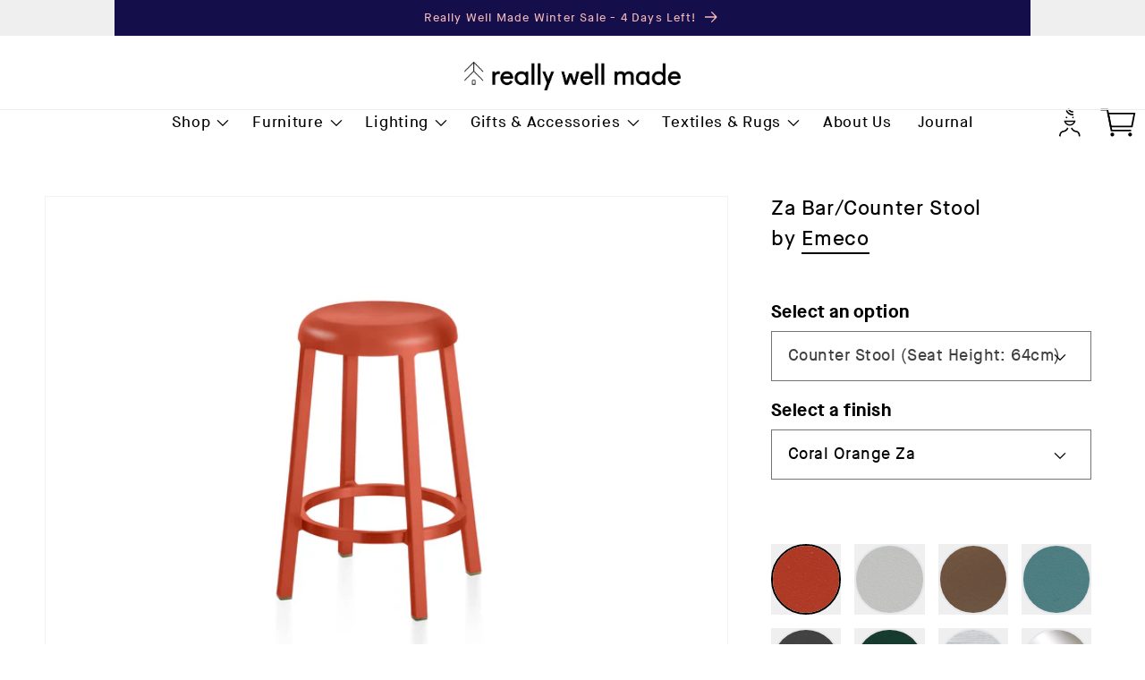

--- FILE ---
content_type: text/html; charset=utf-8
request_url: https://reallywellmade.co.uk/products/za-bar-counter-stool
body_size: 63061
content:
<!doctype html>
<html class='no-js' lang='en'>
  <head>
    <meta charset='utf-8'>
    <meta http-equiv='X-UA-Compatible' content='IE=edge'>
    <meta name='viewport' content='width=device-width,initial-scale=1'>
    <meta name='theme-color' content=''>
    <link rel='canonical' href='https://reallywellmade.co.uk/products/za-bar-counter-stool'>
    <link rel='preconnect' href='https://cdn.shopify.com' crossorigin><link
        rel='icon'
        type='image/png'
        href='//reallywellmade.co.uk/cdn/shop/files/Favicon-2024_Option-2.png?crop=center&height=32&v=1713348536&width=32'
      ><link rel='preconnect' href='https://fonts.shopifycdn.com' crossorigin><title>
      Za Bar/Counter Stool by Emeco

        &ndash;
        Really Well Made
      </title>

    
      <meta name='description' content='Za is a modest and humble stool series created by well-known Japanese designer Naoto Fukasawa with purposeful simplicity in mind, highlighting Emeco&#39;s heritage in aluminium craftsmanship. Named after the Japanese word “za,” which means “a place to sit,” Za stools are constructed through a complicated 77-step process - '>
    

    

<meta property="og:site_name" content="Really Well Made">
<meta property="og:url" content="https://reallywellmade.co.uk/products/za-bar-counter-stool">
<meta property="og:title" content="Za Bar/Counter Stool by Emeco">
<meta property="og:type" content="product">
<meta property="og:description" content="Za is a modest and humble stool series created by well-known Japanese designer Naoto Fukasawa with purposeful simplicity in mind, highlighting Emeco&#39;s heritage in aluminium craftsmanship. Named after the Japanese word “za,” which means “a place to sit,” Za stools are constructed through a complicated 77-step process - "><meta property="og:image" content="http://reallywellmade.co.uk/cdn/shop/products/Emeco_Zacounterstools_Jan23_1429.jpg?v=1682619399">
  <meta property="og:image:secure_url" content="https://reallywellmade.co.uk/cdn/shop/products/Emeco_Zacounterstools_Jan23_1429.jpg?v=1682619399">
  <meta property="og:image:width" content="1505">
  <meta property="og:image:height" content="2000"><meta property="og:price:amount" content="693.00">
  <meta property="og:price:currency" content="GBP"><meta name="twitter:card" content="summary_large_image">
<meta name="twitter:title" content="Za Bar/Counter Stool by Emeco">
<meta name="twitter:description" content="Za is a modest and humble stool series created by well-known Japanese designer Naoto Fukasawa with purposeful simplicity in mind, highlighting Emeco&#39;s heritage in aluminium craftsmanship. Named after the Japanese word “za,” which means “a place to sit,” Za stools are constructed through a complicated 77-step process - ">


    <script src='//reallywellmade.co.uk/cdn/shop/t/31/assets/global.js?v=66055788749683925891716394227' defer='defer'></script>
    <script src='//reallywellmade.co.uk/cdn/shop/t/31/assets/app.js?v=5186688073309179221738939826' defer='defer'></script>
    <script>window.performance && window.performance.mark && window.performance.mark('shopify.content_for_header.start');</script><meta name="google-site-verification" content="yvmlfvOJ6TBF4dLwxPHxibtOqtqwQUyaRHpLs8-VOJA">
<meta id="shopify-digital-wallet" name="shopify-digital-wallet" content="/8527752/digital_wallets/dialog">
<meta name="shopify-checkout-api-token" content="3edc3672a20041254eb2379b1a42cbb1">
<meta id="in-context-paypal-metadata" data-shop-id="8527752" data-venmo-supported="false" data-environment="production" data-locale="en_US" data-paypal-v4="true" data-currency="GBP">
<link rel="alternate" hreflang="x-default" href="https://reallywellmade.co.uk/products/za-bar-counter-stool">
<link rel="alternate" hreflang="en" href="https://reallywellmade.co.uk/products/za-bar-counter-stool">
<link rel="alternate" hreflang="ja" href="https://reallywellmade.co.uk/ja/products/za-bar-counter-stool">
<link rel="alternate" hreflang="en-US" href="https://reallywellmade.com/products/za-bar-counter-stool">
<link rel="alternate" hreflang="ko-KR" href="https://reallywellmade.kr/products/za-bar-counter-stool">
<link rel="alternate" hreflang="en-KR" href="https://reallywellmade.kr/en/products/za-bar-counter-stool">
<link rel="alternate" type="application/json+oembed" href="https://reallywellmade.co.uk/products/za-bar-counter-stool.oembed">
<script async="async" src="/checkouts/internal/preloads.js?locale=en-GB"></script>
<link rel="preconnect" href="https://shop.app" crossorigin="anonymous">
<script async="async" src="https://shop.app/checkouts/internal/preloads.js?locale=en-GB&shop_id=8527752" crossorigin="anonymous"></script>
<script id="apple-pay-shop-capabilities" type="application/json">{"shopId":8527752,"countryCode":"GB","currencyCode":"GBP","merchantCapabilities":["supports3DS"],"merchantId":"gid:\/\/shopify\/Shop\/8527752","merchantName":"Really Well Made","requiredBillingContactFields":["postalAddress","email","phone"],"requiredShippingContactFields":["postalAddress","email","phone"],"shippingType":"shipping","supportedNetworks":["visa","maestro","masterCard","amex","discover","elo"],"total":{"type":"pending","label":"Really Well Made","amount":"1.00"},"shopifyPaymentsEnabled":true,"supportsSubscriptions":true}</script>
<script id="shopify-features" type="application/json">{"accessToken":"3edc3672a20041254eb2379b1a42cbb1","betas":["rich-media-storefront-analytics"],"domain":"reallywellmade.co.uk","predictiveSearch":true,"shopId":8527752,"locale":"en"}</script>
<script>var Shopify = Shopify || {};
Shopify.shop = "really-well-made.myshopify.com";
Shopify.locale = "en";
Shopify.currency = {"active":"GBP","rate":"1.0"};
Shopify.country = "GB";
Shopify.theme = {"name":"RWM v3 [Live]","id":124030222372,"schema_name":"Dawn","schema_version":"7.0.0","theme_store_id":null,"role":"main"};
Shopify.theme.handle = "null";
Shopify.theme.style = {"id":null,"handle":null};
Shopify.cdnHost = "reallywellmade.co.uk/cdn";
Shopify.routes = Shopify.routes || {};
Shopify.routes.root = "/";</script>
<script type="module">!function(o){(o.Shopify=o.Shopify||{}).modules=!0}(window);</script>
<script>!function(o){function n(){var o=[];function n(){o.push(Array.prototype.slice.apply(arguments))}return n.q=o,n}var t=o.Shopify=o.Shopify||{};t.loadFeatures=n(),t.autoloadFeatures=n()}(window);</script>
<script>
  window.ShopifyPay = window.ShopifyPay || {};
  window.ShopifyPay.apiHost = "shop.app\/pay";
  window.ShopifyPay.redirectState = null;
</script>
<script id="shop-js-analytics" type="application/json">{"pageType":"product"}</script>
<script defer="defer" async type="module" src="//reallywellmade.co.uk/cdn/shopifycloud/shop-js/modules/v2/client.init-shop-cart-sync_WVOgQShq.en.esm.js"></script>
<script defer="defer" async type="module" src="//reallywellmade.co.uk/cdn/shopifycloud/shop-js/modules/v2/chunk.common_C_13GLB1.esm.js"></script>
<script defer="defer" async type="module" src="//reallywellmade.co.uk/cdn/shopifycloud/shop-js/modules/v2/chunk.modal_CLfMGd0m.esm.js"></script>
<script type="module">
  await import("//reallywellmade.co.uk/cdn/shopifycloud/shop-js/modules/v2/client.init-shop-cart-sync_WVOgQShq.en.esm.js");
await import("//reallywellmade.co.uk/cdn/shopifycloud/shop-js/modules/v2/chunk.common_C_13GLB1.esm.js");
await import("//reallywellmade.co.uk/cdn/shopifycloud/shop-js/modules/v2/chunk.modal_CLfMGd0m.esm.js");

  window.Shopify.SignInWithShop?.initShopCartSync?.({"fedCMEnabled":true,"windoidEnabled":true});

</script>
<script defer="defer" async type="module" src="//reallywellmade.co.uk/cdn/shopifycloud/shop-js/modules/v2/client.payment-terms_BWmiNN46.en.esm.js"></script>
<script defer="defer" async type="module" src="//reallywellmade.co.uk/cdn/shopifycloud/shop-js/modules/v2/chunk.common_C_13GLB1.esm.js"></script>
<script defer="defer" async type="module" src="//reallywellmade.co.uk/cdn/shopifycloud/shop-js/modules/v2/chunk.modal_CLfMGd0m.esm.js"></script>
<script type="module">
  await import("//reallywellmade.co.uk/cdn/shopifycloud/shop-js/modules/v2/client.payment-terms_BWmiNN46.en.esm.js");
await import("//reallywellmade.co.uk/cdn/shopifycloud/shop-js/modules/v2/chunk.common_C_13GLB1.esm.js");
await import("//reallywellmade.co.uk/cdn/shopifycloud/shop-js/modules/v2/chunk.modal_CLfMGd0m.esm.js");

  
</script>
<script>
  window.Shopify = window.Shopify || {};
  if (!window.Shopify.featureAssets) window.Shopify.featureAssets = {};
  window.Shopify.featureAssets['shop-js'] = {"shop-cart-sync":["modules/v2/client.shop-cart-sync_DuR37GeY.en.esm.js","modules/v2/chunk.common_C_13GLB1.esm.js","modules/v2/chunk.modal_CLfMGd0m.esm.js"],"init-fed-cm":["modules/v2/client.init-fed-cm_BucUoe6W.en.esm.js","modules/v2/chunk.common_C_13GLB1.esm.js","modules/v2/chunk.modal_CLfMGd0m.esm.js"],"shop-toast-manager":["modules/v2/client.shop-toast-manager_B0JfrpKj.en.esm.js","modules/v2/chunk.common_C_13GLB1.esm.js","modules/v2/chunk.modal_CLfMGd0m.esm.js"],"init-shop-cart-sync":["modules/v2/client.init-shop-cart-sync_WVOgQShq.en.esm.js","modules/v2/chunk.common_C_13GLB1.esm.js","modules/v2/chunk.modal_CLfMGd0m.esm.js"],"shop-button":["modules/v2/client.shop-button_B_U3bv27.en.esm.js","modules/v2/chunk.common_C_13GLB1.esm.js","modules/v2/chunk.modal_CLfMGd0m.esm.js"],"init-windoid":["modules/v2/client.init-windoid_DuP9q_di.en.esm.js","modules/v2/chunk.common_C_13GLB1.esm.js","modules/v2/chunk.modal_CLfMGd0m.esm.js"],"shop-cash-offers":["modules/v2/client.shop-cash-offers_BmULhtno.en.esm.js","modules/v2/chunk.common_C_13GLB1.esm.js","modules/v2/chunk.modal_CLfMGd0m.esm.js"],"pay-button":["modules/v2/client.pay-button_CrPSEbOK.en.esm.js","modules/v2/chunk.common_C_13GLB1.esm.js","modules/v2/chunk.modal_CLfMGd0m.esm.js"],"init-customer-accounts":["modules/v2/client.init-customer-accounts_jNk9cPYQ.en.esm.js","modules/v2/client.shop-login-button_DJ5ldayH.en.esm.js","modules/v2/chunk.common_C_13GLB1.esm.js","modules/v2/chunk.modal_CLfMGd0m.esm.js"],"avatar":["modules/v2/client.avatar_BTnouDA3.en.esm.js"],"checkout-modal":["modules/v2/client.checkout-modal_pBPyh9w8.en.esm.js","modules/v2/chunk.common_C_13GLB1.esm.js","modules/v2/chunk.modal_CLfMGd0m.esm.js"],"init-shop-for-new-customer-accounts":["modules/v2/client.init-shop-for-new-customer-accounts_BUoCy7a5.en.esm.js","modules/v2/client.shop-login-button_DJ5ldayH.en.esm.js","modules/v2/chunk.common_C_13GLB1.esm.js","modules/v2/chunk.modal_CLfMGd0m.esm.js"],"init-customer-accounts-sign-up":["modules/v2/client.init-customer-accounts-sign-up_CnczCz9H.en.esm.js","modules/v2/client.shop-login-button_DJ5ldayH.en.esm.js","modules/v2/chunk.common_C_13GLB1.esm.js","modules/v2/chunk.modal_CLfMGd0m.esm.js"],"init-shop-email-lookup-coordinator":["modules/v2/client.init-shop-email-lookup-coordinator_CzjY5t9o.en.esm.js","modules/v2/chunk.common_C_13GLB1.esm.js","modules/v2/chunk.modal_CLfMGd0m.esm.js"],"shop-follow-button":["modules/v2/client.shop-follow-button_CsYC63q7.en.esm.js","modules/v2/chunk.common_C_13GLB1.esm.js","modules/v2/chunk.modal_CLfMGd0m.esm.js"],"shop-login-button":["modules/v2/client.shop-login-button_DJ5ldayH.en.esm.js","modules/v2/chunk.common_C_13GLB1.esm.js","modules/v2/chunk.modal_CLfMGd0m.esm.js"],"shop-login":["modules/v2/client.shop-login_B9ccPdmx.en.esm.js","modules/v2/chunk.common_C_13GLB1.esm.js","modules/v2/chunk.modal_CLfMGd0m.esm.js"],"lead-capture":["modules/v2/client.lead-capture_D0K_KgYb.en.esm.js","modules/v2/chunk.common_C_13GLB1.esm.js","modules/v2/chunk.modal_CLfMGd0m.esm.js"],"payment-terms":["modules/v2/client.payment-terms_BWmiNN46.en.esm.js","modules/v2/chunk.common_C_13GLB1.esm.js","modules/v2/chunk.modal_CLfMGd0m.esm.js"]};
</script>
<script>(function() {
  var isLoaded = false;
  function asyncLoad() {
    if (isLoaded) return;
    isLoaded = true;
    var urls = ["https:\/\/chimpstatic.com\/mcjs-connected\/js\/users\/4a48fd0b1298b647572149f50\/fd266ef71629134f663462d21.js?shop=really-well-made.myshopify.com","https:\/\/shopify.intercom.io\/widget.js?shop=really-well-made.myshopify.com","https:\/\/iis.intercom.io\/widget.js?shop=really-well-made.myshopify.com"];
    for (var i = 0; i < urls.length; i++) {
      var s = document.createElement('script');
      s.type = 'text/javascript';
      s.async = true;
      s.src = urls[i];
      var x = document.getElementsByTagName('script')[0];
      x.parentNode.insertBefore(s, x);
    }
  };
  if(window.attachEvent) {
    window.attachEvent('onload', asyncLoad);
  } else {
    window.addEventListener('load', asyncLoad, false);
  }
})();</script>
<script id="__st">var __st={"a":8527752,"offset":0,"reqid":"e0ba8cb6-8484-4954-a323-94aa7a90caff-1769589314","pageurl":"reallywellmade.co.uk\/products\/za-bar-counter-stool","u":"45ada9febdf2","p":"product","rtyp":"product","rid":7268500733988};</script>
<script>window.ShopifyPaypalV4VisibilityTracking = true;</script>
<script id="captcha-bootstrap">!function(){'use strict';const t='contact',e='account',n='new_comment',o=[[t,t],['blogs',n],['comments',n],[t,'customer']],c=[[e,'customer_login'],[e,'guest_login'],[e,'recover_customer_password'],[e,'create_customer']],r=t=>t.map((([t,e])=>`form[action*='/${t}']:not([data-nocaptcha='true']) input[name='form_type'][value='${e}']`)).join(','),a=t=>()=>t?[...document.querySelectorAll(t)].map((t=>t.form)):[];function s(){const t=[...o],e=r(t);return a(e)}const i='password',u='form_key',d=['recaptcha-v3-token','g-recaptcha-response','h-captcha-response',i],f=()=>{try{return window.sessionStorage}catch{return}},m='__shopify_v',_=t=>t.elements[u];function p(t,e,n=!1){try{const o=window.sessionStorage,c=JSON.parse(o.getItem(e)),{data:r}=function(t){const{data:e,action:n}=t;return t[m]||n?{data:e,action:n}:{data:t,action:n}}(c);for(const[e,n]of Object.entries(r))t.elements[e]&&(t.elements[e].value=n);n&&o.removeItem(e)}catch(o){console.error('form repopulation failed',{error:o})}}const l='form_type',E='cptcha';function T(t){t.dataset[E]=!0}const w=window,h=w.document,L='Shopify',v='ce_forms',y='captcha';let A=!1;((t,e)=>{const n=(g='f06e6c50-85a8-45c8-87d0-21a2b65856fe',I='https://cdn.shopify.com/shopifycloud/storefront-forms-hcaptcha/ce_storefront_forms_captcha_hcaptcha.v1.5.2.iife.js',D={infoText:'Protected by hCaptcha',privacyText:'Privacy',termsText:'Terms'},(t,e,n)=>{const o=w[L][v],c=o.bindForm;if(c)return c(t,g,e,D).then(n);var r;o.q.push([[t,g,e,D],n]),r=I,A||(h.body.append(Object.assign(h.createElement('script'),{id:'captcha-provider',async:!0,src:r})),A=!0)});var g,I,D;w[L]=w[L]||{},w[L][v]=w[L][v]||{},w[L][v].q=[],w[L][y]=w[L][y]||{},w[L][y].protect=function(t,e){n(t,void 0,e),T(t)},Object.freeze(w[L][y]),function(t,e,n,w,h,L){const[v,y,A,g]=function(t,e,n){const i=e?o:[],u=t?c:[],d=[...i,...u],f=r(d),m=r(i),_=r(d.filter((([t,e])=>n.includes(e))));return[a(f),a(m),a(_),s()]}(w,h,L),I=t=>{const e=t.target;return e instanceof HTMLFormElement?e:e&&e.form},D=t=>v().includes(t);t.addEventListener('submit',(t=>{const e=I(t);if(!e)return;const n=D(e)&&!e.dataset.hcaptchaBound&&!e.dataset.recaptchaBound,o=_(e),c=g().includes(e)&&(!o||!o.value);(n||c)&&t.preventDefault(),c&&!n&&(function(t){try{if(!f())return;!function(t){const e=f();if(!e)return;const n=_(t);if(!n)return;const o=n.value;o&&e.removeItem(o)}(t);const e=Array.from(Array(32),(()=>Math.random().toString(36)[2])).join('');!function(t,e){_(t)||t.append(Object.assign(document.createElement('input'),{type:'hidden',name:u})),t.elements[u].value=e}(t,e),function(t,e){const n=f();if(!n)return;const o=[...t.querySelectorAll(`input[type='${i}']`)].map((({name:t})=>t)),c=[...d,...o],r={};for(const[a,s]of new FormData(t).entries())c.includes(a)||(r[a]=s);n.setItem(e,JSON.stringify({[m]:1,action:t.action,data:r}))}(t,e)}catch(e){console.error('failed to persist form',e)}}(e),e.submit())}));const S=(t,e)=>{t&&!t.dataset[E]&&(n(t,e.some((e=>e===t))),T(t))};for(const o of['focusin','change'])t.addEventListener(o,(t=>{const e=I(t);D(e)&&S(e,y())}));const B=e.get('form_key'),M=e.get(l),P=B&&M;t.addEventListener('DOMContentLoaded',(()=>{const t=y();if(P)for(const e of t)e.elements[l].value===M&&p(e,B);[...new Set([...A(),...v().filter((t=>'true'===t.dataset.shopifyCaptcha))])].forEach((e=>S(e,t)))}))}(h,new URLSearchParams(w.location.search),n,t,e,['guest_login'])})(!0,!0)}();</script>
<script integrity="sha256-4kQ18oKyAcykRKYeNunJcIwy7WH5gtpwJnB7kiuLZ1E=" data-source-attribution="shopify.loadfeatures" defer="defer" src="//reallywellmade.co.uk/cdn/shopifycloud/storefront/assets/storefront/load_feature-a0a9edcb.js" crossorigin="anonymous"></script>
<script crossorigin="anonymous" defer="defer" src="//reallywellmade.co.uk/cdn/shopifycloud/storefront/assets/shopify_pay/storefront-65b4c6d7.js?v=20250812"></script>
<script data-source-attribution="shopify.dynamic_checkout.dynamic.init">var Shopify=Shopify||{};Shopify.PaymentButton=Shopify.PaymentButton||{isStorefrontPortableWallets:!0,init:function(){window.Shopify.PaymentButton.init=function(){};var t=document.createElement("script");t.src="https://reallywellmade.co.uk/cdn/shopifycloud/portable-wallets/latest/portable-wallets.en.js",t.type="module",document.head.appendChild(t)}};
</script>
<script data-source-attribution="shopify.dynamic_checkout.buyer_consent">
  function portableWalletsHideBuyerConsent(e){var t=document.getElementById("shopify-buyer-consent"),n=document.getElementById("shopify-subscription-policy-button");t&&n&&(t.classList.add("hidden"),t.setAttribute("aria-hidden","true"),n.removeEventListener("click",e))}function portableWalletsShowBuyerConsent(e){var t=document.getElementById("shopify-buyer-consent"),n=document.getElementById("shopify-subscription-policy-button");t&&n&&(t.classList.remove("hidden"),t.removeAttribute("aria-hidden"),n.addEventListener("click",e))}window.Shopify?.PaymentButton&&(window.Shopify.PaymentButton.hideBuyerConsent=portableWalletsHideBuyerConsent,window.Shopify.PaymentButton.showBuyerConsent=portableWalletsShowBuyerConsent);
</script>
<script data-source-attribution="shopify.dynamic_checkout.cart.bootstrap">document.addEventListener("DOMContentLoaded",(function(){function t(){return document.querySelector("shopify-accelerated-checkout-cart, shopify-accelerated-checkout")}if(t())Shopify.PaymentButton.init();else{new MutationObserver((function(e,n){t()&&(Shopify.PaymentButton.init(),n.disconnect())})).observe(document.body,{childList:!0,subtree:!0})}}));
</script>
<link id="shopify-accelerated-checkout-styles" rel="stylesheet" media="screen" href="https://reallywellmade.co.uk/cdn/shopifycloud/portable-wallets/latest/accelerated-checkout-backwards-compat.css" crossorigin="anonymous">
<style id="shopify-accelerated-checkout-cart">
        #shopify-buyer-consent {
  margin-top: 1em;
  display: inline-block;
  width: 100%;
}

#shopify-buyer-consent.hidden {
  display: none;
}

#shopify-subscription-policy-button {
  background: none;
  border: none;
  padding: 0;
  text-decoration: underline;
  font-size: inherit;
  cursor: pointer;
}

#shopify-subscription-policy-button::before {
  box-shadow: none;
}

      </style>
<link rel="stylesheet" media="screen" href="//reallywellmade.co.uk/cdn/shop/t/31/compiled_assets/styles.css?v=32622">
<script id="sections-script" data-sections="pdp-video-block,header,footer" defer="defer" src="//reallywellmade.co.uk/cdn/shop/t/31/compiled_assets/scripts.js?v=32622"></script>
<script>window.performance && window.performance.mark && window.performance.mark('shopify.content_for_header.end');</script>


    <style data-shopify>
      @font-face {
  font-family: Assistant;
  font-weight: 400;
  font-style: normal;
  font-display: swap;
  src: url("//reallywellmade.co.uk/cdn/fonts/assistant/assistant_n4.9120912a469cad1cc292572851508ca49d12e768.woff2") format("woff2"),
       url("//reallywellmade.co.uk/cdn/fonts/assistant/assistant_n4.6e9875ce64e0fefcd3f4446b7ec9036b3ddd2985.woff") format("woff");
}

      @font-face {
  font-family: Assistant;
  font-weight: 700;
  font-style: normal;
  font-display: swap;
  src: url("//reallywellmade.co.uk/cdn/fonts/assistant/assistant_n7.bf44452348ec8b8efa3aa3068825305886b1c83c.woff2") format("woff2"),
       url("//reallywellmade.co.uk/cdn/fonts/assistant/assistant_n7.0c887fee83f6b3bda822f1150b912c72da0f7b64.woff") format("woff");
}

      
      
      @font-face {
  font-family: Assistant;
  font-weight: 400;
  font-style: normal;
  font-display: swap;
  src: url("//reallywellmade.co.uk/cdn/fonts/assistant/assistant_n4.9120912a469cad1cc292572851508ca49d12e768.woff2") format("woff2"),
       url("//reallywellmade.co.uk/cdn/fonts/assistant/assistant_n4.6e9875ce64e0fefcd3f4446b7ec9036b3ddd2985.woff") format("woff");
}
:root {
        --font-body-family: MaisonNeue, sans-serif;
        --font-body-style: normal;
        --font-body-weight: 400;
        --font-body-weight-bold: 700;

        --font-heading-family: MaisonNeue, sans-serif;
        --font-heading-style: normal;
        --font-heading-weight: 400;

        --font-body-scale: 1.2;
        --font-heading-scale: 0.8333333333333334;

        --color-base-text:
        0,
        0
        , 0
        ;
        --color-text-pink: hsla(0, 77%, 85%, 1.000);
        --color-shadow:
        0,
        0
        , 0
        ;
        --color-base-background-1:
        255,
        255
        , 255
        ;
        --color-base-background-2:
        20,
        14
        , 75
        ;
        --color-base-solid-button-labels:
        255,
        255
        , 255
        ;
        --color-base-outline-button-labels:
        0,
        0
        , 0
        ;
        --color-base-accent-1:
        0,
        0
        , 0
        ;
        --color-base-accent-2:
        20,
        14
        , 75
        ;
        --payment-terms-background-color: #ffffff;

        --gradient-base-background-1: 
          #ffffff
        ;
        --gradient-base-background-2: 
          #140e4b
        ;
        --gradient-base-accent-1: 
          #000000
        ;
        --gradient-base-accent-2: 
          #140e4b
        ;

        --media-padding: px;
        --media-border-opacity: 0.05;
        --media-border-width: 1px;
        --media-radius: 0px;
        --media-shadow-opacity: 0.0;
        --media-shadow-horizontal-offset: 0px;
        --media-shadow-vertical-offset: 4px;
        --media-shadow-blur-radius: 5px;
        --media-shadow-visible: 
          0;

        --page-width: 150rem;
        --page-width-margin: 
          0rem;

        --product-card-image-padding: 0.0rem;
        --product-card-corner-radius: 0.0rem;
        --product-card-text-alignment: left;
        --product-card-border-width: 0.0rem;
        --product-card-border-opacity: 0.1;
        --product-card-shadow-opacity: 0.0;
        --product-card-shadow-visible: 
          0;
        --product-card-shadow-horizontal-offset: 0.0rem;
        --product-card-shadow-vertical-offset: 0.4rem;
        --product-card-shadow-blur-radius: 0.5rem;

        --collection-card-image-padding: 0.0rem;
        --collection-card-corner-radius: 0.0rem;
        --collection-card-text-alignment: left;
        --collection-card-border-width: 0.0rem;
        --collection-card-border-opacity: 0.1;
        --collection-card-shadow-opacity: 0.0;
        --collection-card-shadow-visible: 
          0;
        --collection-card-shadow-horizontal-offset: 0.0rem;
        --collection-card-shadow-vertical-offset: 0.4rem;
        --collection-card-shadow-blur-radius: 0.5rem;

        --blog-card-image-padding: 0.0rem;
        --blog-card-corner-radius: 0.0rem;
        --blog-card-text-alignment: left;
        --blog-card-border-width: 0.0rem;
        --blog-card-border-opacity: 0.1;
        --blog-card-shadow-opacity: 0.0;
        --blog-card-shadow-visible: 
          0;
        --blog-card-shadow-horizontal-offset: 0.0rem;
        --blog-card-shadow-vertical-offset: 0.4rem;
        --blog-card-shadow-blur-radius: 0.5rem;

        --badge-corner-radius: 4.0rem;

        --popup-border-width: 1px;
        --popup-border-opacity: 0.1;
        --popup-corner-radius: 0px;
        --popup-shadow-opacity: 0.0;
        --popup-shadow-horizontal-offset: 0px;
        --popup-shadow-vertical-offset: 4px;
        --popup-shadow-blur-radius: 5px;

        --drawer-border-width: 1px;
        --drawer-border-opacity: 0.1;
        --drawer-shadow-opacity: 0.0;
        --drawer-shadow-horizontal-offset: 0px;
        --drawer-shadow-vertical-offset: 4px;
        --drawer-shadow-blur-radius: 5px;

        --spacing-sections-desktop: 0px;
        --spacing-sections-mobile: 
          0
        px;

        --grid-desktop-vertical-spacing: 8px;
        --grid-desktop-horizontal-spacing: 20px;
        --grid-mobile-vertical-spacing: 4px;
        --grid-mobile-horizontal-spacing: 10px;

        --text-boxes-border-opacity: 0.1;
        --text-boxes-border-width: 0px;
        --text-boxes-radius: 0px;
        --text-boxes-shadow-opacity: 0.0;
        --text-boxes-shadow-visible: 
          0;
        --text-boxes-shadow-horizontal-offset: 0px;
        --text-boxes-shadow-vertical-offset: 4px;
        --text-boxes-shadow-blur-radius: 5px;

        --buttons-radius: 0px;
        --buttons-radius-outset: 
          0px;
        --buttons-border-width: 
          1
        px;
        --buttons-border-opacity: 1.0;
        --buttons-shadow-opacity: 0.0;
        --buttons-shadow-visible: 
          0;
        --buttons-shadow-horizontal-offset: 0px;
        --buttons-shadow-vertical-offset: 4px;
        --buttons-shadow-blur-radius: 5px;
        --buttons-border-offset: 
          0px;

        --inputs-radius: 0px;
        --inputs-border-width: 1px;
        --inputs-border-opacity: 0.55;
        --inputs-shadow-opacity: 0.0;
        --inputs-shadow-horizontal-offset: 0px;
        --inputs-margin-offset: 
          0px;
        --inputs-shadow-vertical-offset: 4px;
        --inputs-shadow-blur-radius: 5px;
        --inputs-radius-outset: 
          0px;

        --variant-pills-radius: 0px;
        --variant-pills-border-width: 1px;
        --variant-pills-border-opacity: 0.55;
        --variant-pills-shadow-opacity: 0.0;
        --variant-pills-shadow-horizontal-offset: 0px;
        --variant-pills-shadow-vertical-offset: 4px;
        --variant-pills-shadow-blur-radius: 5px;
      }

      *,
      *::before,
      *::after {
        box-sizing: inherit;
      }

      html {
        box-sizing: border-box;
        font-size: calc(var(--font-body-scale) * 62.5%);
        height: 100%;
      }

      body {
        display: grid;
        grid-template-rows: auto auto 1fr auto;
        grid-template-columns: 100%;
        min-height: 100%;
        margin: 0;
        font-size: 1.5rem;
        letter-spacing: 0.06rem;
        line-height: calc(1 + 0.8 / var(--font-body-scale));
        font-family: var(--font-body-family);
        font-style: var(--font-body-style);
        font-weight: var(--font-body-weight);
      }

      @media screen and (min-width: 750px) {
        body {
          font-size: 1.6rem;
        }
      }
    </style>

    <link href="//reallywellmade.co.uk/cdn/shop/t/31/assets/base.css?v=181199665283453529791765476920" rel="stylesheet" type="text/css" media="all" />
    <link href="//reallywellmade.co.uk/cdn/shop/t/31/assets/app.css?v=39097475848160652621750753912" rel="stylesheet" type="text/css" media="all" />
<link
        rel='preload'
        as='font'
        href='//reallywellmade.co.uk/cdn/fonts/assistant/assistant_n4.9120912a469cad1cc292572851508ca49d12e768.woff2'
        type='font/woff2'
        crossorigin
      ><link
        rel='preload'
        as='font'
        href='//reallywellmade.co.uk/cdn/fonts/assistant/assistant_n4.9120912a469cad1cc292572851508ca49d12e768.woff2'
        type='font/woff2'
        crossorigin
      ><link
        rel='stylesheet'
        href='//reallywellmade.co.uk/cdn/shop/t/31/assets/component-predictive-search.css?v=83512081251802922551695831693'
        media='print'
        onload="this.media='all'"
      ><script>
      document.documentElement.className =
        document.documentElement.className.replace('no-js', 'js');
      if (Shopify.designMode) {
        document.documentElement.classList.add('shopify-design-mode');
      }
    </script>
    
  <!-- BEGIN app block: shopify://apps/judge-me-reviews/blocks/judgeme_core/61ccd3b1-a9f2-4160-9fe9-4fec8413e5d8 --><!-- Start of Judge.me Core -->






<link rel="dns-prefetch" href="https://cdnwidget.judge.me">
<link rel="dns-prefetch" href="https://cdn.judge.me">
<link rel="dns-prefetch" href="https://cdn1.judge.me">
<link rel="dns-prefetch" href="https://api.judge.me">

<script data-cfasync='false' class='jdgm-settings-script'>window.jdgmSettings={"pagination":5,"disable_web_reviews":true,"badge_no_review_text":"No reviews","badge_n_reviews_text":"{{ n }} review/reviews","badge_star_color":"#000000","hide_badge_preview_if_no_reviews":true,"badge_hide_text":false,"enforce_center_preview_badge":false,"widget_title":"Customer Reviews","widget_open_form_text":"Write a review","widget_close_form_text":"Cancel review","widget_refresh_page_text":"Refresh page","widget_summary_text":"Based on {{ number_of_reviews }} review/reviews","widget_no_review_text":"Be the first to write a review","widget_name_field_text":"Display name","widget_verified_name_field_text":"Verified Name (public)","widget_name_placeholder_text":"Display name","widget_required_field_error_text":"This field is required.","widget_email_field_text":"Email address","widget_verified_email_field_text":"Verified Email (private, can not be edited)","widget_email_placeholder_text":"Your email address","widget_email_field_error_text":"Please enter a valid email address.","widget_rating_field_text":"Rating","widget_review_title_field_text":"Review Title","widget_review_title_placeholder_text":"Give your review a title","widget_review_body_field_text":"Review content","widget_review_body_placeholder_text":"Start writing here...","widget_pictures_field_text":"Picture/Video (optional)","widget_submit_review_text":"Submit Review","widget_submit_verified_review_text":"Submit Verified Review","widget_submit_success_msg_with_auto_publish":"Thank you! Please refresh the page in a few moments to see your review. You can remove or edit your review by logging into \u003ca href='https://judge.me/login' target='_blank' rel='nofollow noopener'\u003eJudge.me\u003c/a\u003e","widget_submit_success_msg_no_auto_publish":"Thank you! Your review will be published as soon as it is approved by the shop admin. You can remove or edit your review by logging into \u003ca href='https://judge.me/login' target='_blank' rel='nofollow noopener'\u003eJudge.me\u003c/a\u003e","widget_show_default_reviews_out_of_total_text":"Showing {{ n_reviews_shown }} out of {{ n_reviews }} reviews.","widget_show_all_link_text":"Show all","widget_show_less_link_text":"Show less","widget_author_said_text":"{{ reviewer_name }} said:","widget_days_text":"{{ n }} days ago","widget_weeks_text":"{{ n }} week/weeks ago","widget_months_text":"{{ n }} month/months ago","widget_years_text":"{{ n }} year/years ago","widget_yesterday_text":"Yesterday","widget_today_text":"Today","widget_replied_text":"\u003e\u003e {{ shop_name }} replied:","widget_read_more_text":"Read more","widget_reviewer_name_as_initial":"","widget_rating_filter_color":"#f5af24","widget_rating_filter_see_all_text":"See all reviews","widget_sorting_most_recent_text":"Most Recent","widget_sorting_highest_rating_text":"Highest Rating","widget_sorting_lowest_rating_text":"Lowest Rating","widget_sorting_with_pictures_text":"Only Pictures","widget_sorting_most_helpful_text":"Most Helpful","widget_open_question_form_text":"Ask a question","widget_reviews_subtab_text":"Reviews","widget_questions_subtab_text":"Questions","widget_question_label_text":"Question","widget_answer_label_text":"Answer","widget_question_placeholder_text":"Write your question here","widget_submit_question_text":"Submit Question","widget_question_submit_success_text":"Thank you for your question! We will notify you once it gets answered.","widget_star_color":"#f5af24","verified_badge_text":"Verified","verified_badge_bg_color":"#f5af24","verified_badge_text_color":"","verified_badge_placement":"left-of-reviewer-name","widget_review_max_height":"","widget_hide_border":true,"widget_social_share":false,"widget_thumb":false,"widget_review_location_show":true,"widget_location_format":"country_iso_code","all_reviews_include_out_of_store_products":false,"all_reviews_out_of_store_text":"(item discontinued)","all_reviews_pagination":100,"all_reviews_product_name_prefix_text":"about","enable_review_pictures":false,"enable_question_anwser":false,"widget_theme":"leex","review_date_format":"dd/mm/yy","default_sort_method":"most-recent","widget_product_reviews_subtab_text":"Product Reviews","widget_shop_reviews_subtab_text":"Shop Reviews","widget_other_products_reviews_text":"Reviews for other products","widget_store_reviews_subtab_text":"Store reviews","widget_no_store_reviews_text":"This store hasn't received any reviews yet","widget_web_restriction_product_reviews_text":"This product hasn't received any reviews yet","widget_no_items_text":"No items found","widget_show_more_text":"Show more","widget_write_a_store_review_text":"Write a Store Review","widget_other_languages_heading":"Reviews in Other Languages","widget_translate_review_text":"Translate review to {{ language }}","widget_translating_review_text":"Translating...","widget_show_original_translation_text":"Show original ({{ language }})","widget_translate_review_failed_text":"Review couldn't be translated.","widget_translate_review_retry_text":"Retry","widget_translate_review_try_again_later_text":"Try again later","show_product_url_for_grouped_product":false,"widget_sorting_pictures_first_text":"Pictures First","show_pictures_on_all_rev_page_mobile":true,"show_pictures_on_all_rev_page_desktop":true,"floating_tab_hide_mobile_install_preference":false,"floating_tab_button_name":"★ Reviews","floating_tab_title":"Let customers speak for us","floating_tab_button_color":"","floating_tab_button_background_color":"","floating_tab_url":"","floating_tab_url_enabled":true,"floating_tab_tab_style":"text","all_reviews_text_badge_text":"Customers rate us {{ shop.metafields.judgeme.all_reviews_rating | round: 1 }}/5 based on {{ shop.metafields.judgeme.all_reviews_count }} reviews.","all_reviews_text_badge_text_branded_style":"{{ shop.metafields.judgeme.all_reviews_rating | round: 1 }} out of 5 stars based on {{ shop.metafields.judgeme.all_reviews_count }} reviews","is_all_reviews_text_badge_a_link":true,"show_stars_for_all_reviews_text_badge":true,"all_reviews_text_badge_url":"","all_reviews_text_style":"text","all_reviews_text_color_style":"judgeme_brand_color","all_reviews_text_color":"#108474","all_reviews_text_show_jm_brand":true,"featured_carousel_show_header":true,"featured_carousel_title":"Our Customers Rate Us","testimonials_carousel_title":"Customers are saying","videos_carousel_title":"Real customer stories","cards_carousel_title":"Customers are saying","featured_carousel_count_text":"from {{ n }} genuine Really Well Made reviews","featured_carousel_add_link_to_all_reviews_page":true,"featured_carousel_url":"https://reallywellmade.co.uk/pages/reviews","featured_carousel_show_images":false,"featured_carousel_autoslide_interval":10,"featured_carousel_arrows_on_the_sides":true,"featured_carousel_height":275,"featured_carousel_width":100,"featured_carousel_image_size":0,"featured_carousel_image_height":250,"featured_carousel_arrow_color":"#eeeeee","verified_count_badge_style":"vintage","verified_count_badge_orientation":"horizontal","verified_count_badge_color_style":"judgeme_brand_color","verified_count_badge_color":"#108474","is_verified_count_badge_a_link":true,"verified_count_badge_url":"","verified_count_badge_show_jm_brand":true,"widget_rating_preset_default":5,"widget_first_sub_tab":"product-reviews","widget_show_histogram":true,"widget_histogram_use_custom_color":true,"widget_pagination_use_custom_color":true,"widget_star_use_custom_color":true,"widget_verified_badge_use_custom_color":true,"widget_write_review_use_custom_color":false,"picture_reminder_submit_button":"Upload Pictures","enable_review_videos":false,"mute_video_by_default":false,"widget_sorting_videos_first_text":"Videos First","widget_review_pending_text":"Pending","featured_carousel_items_for_large_screen":4,"social_share_options_order":"Facebook,Twitter","remove_microdata_snippet":false,"disable_json_ld":false,"enable_json_ld_products":false,"preview_badge_show_question_text":false,"preview_badge_no_question_text":"No questions","preview_badge_n_question_text":"{{ number_of_questions }} question/questions","qa_badge_show_icon":false,"qa_badge_position":"same-row","remove_judgeme_branding":true,"widget_add_search_bar":false,"widget_search_bar_placeholder":"Search","widget_sorting_verified_only_text":"Verified only","featured_carousel_theme":"default","featured_carousel_show_rating":true,"featured_carousel_show_title":true,"featured_carousel_show_body":true,"featured_carousel_show_date":false,"featured_carousel_show_reviewer":true,"featured_carousel_show_product":true,"featured_carousel_header_background_color":"#108474","featured_carousel_header_text_color":"#ffffff","featured_carousel_name_product_separator":"reviewed","featured_carousel_full_star_background":"#f5af24","featured_carousel_empty_star_background":"#dadada","featured_carousel_vertical_theme_background":"#f9fafb","featured_carousel_verified_badge_enable":false,"featured_carousel_verified_badge_color":"#140F4B","featured_carousel_border_style":"round","featured_carousel_review_line_length_limit":3,"featured_carousel_more_reviews_button_text":"Read more reviews","featured_carousel_view_product_button_text":"View product","all_reviews_page_load_reviews_on":"scroll","all_reviews_page_load_more_text":"Load More Reviews","disable_fb_tab_reviews":false,"enable_ajax_cdn_cache":false,"widget_public_name_text":"displayed publicly like","default_reviewer_name":"John Smith","default_reviewer_name_has_non_latin":true,"widget_reviewer_anonymous":"Anonymous","medals_widget_title":"Judge.me Review Medals","medals_widget_background_color":"#ffffff","medals_widget_position":"footer_all_pages","medals_widget_border_color":"#f9fafb","medals_widget_verified_text_position":"right","medals_widget_use_monochromatic_version":true,"medals_widget_elements_color":"#140F4B","show_reviewer_avatar":true,"widget_invalid_yt_video_url_error_text":"Not a YouTube video URL","widget_max_length_field_error_text":"Please enter no more than {0} characters.","widget_show_country_flag":true,"widget_show_collected_via_shop_app":true,"widget_verified_by_shop_badge_style":"light","widget_verified_by_shop_text":"Verified by Shop","widget_show_photo_gallery":false,"widget_load_with_code_splitting":true,"widget_ugc_install_preference":false,"widget_ugc_title":"Made by us, Shared by you","widget_ugc_subtitle":"Tag us to see your picture featured in our page","widget_ugc_arrows_color":"#ffffff","widget_ugc_primary_button_text":"Buy Now","widget_ugc_primary_button_background_color":"#108474","widget_ugc_primary_button_text_color":"#ffffff","widget_ugc_primary_button_border_width":"0","widget_ugc_primary_button_border_style":"none","widget_ugc_primary_button_border_color":"#108474","widget_ugc_primary_button_border_radius":"25","widget_ugc_secondary_button_text":"Load More","widget_ugc_secondary_button_background_color":"#ffffff","widget_ugc_secondary_button_text_color":"#108474","widget_ugc_secondary_button_border_width":"2","widget_ugc_secondary_button_border_style":"solid","widget_ugc_secondary_button_border_color":"#108474","widget_ugc_secondary_button_border_radius":"25","widget_ugc_reviews_button_text":"View Reviews","widget_ugc_reviews_button_background_color":"#ffffff","widget_ugc_reviews_button_text_color":"#108474","widget_ugc_reviews_button_border_width":"2","widget_ugc_reviews_button_border_style":"solid","widget_ugc_reviews_button_border_color":"#108474","widget_ugc_reviews_button_border_radius":"25","widget_ugc_reviews_button_link_to":"judgeme-reviews-page","widget_ugc_show_post_date":true,"widget_ugc_max_width":"800","widget_rating_metafield_value_type":true,"widget_primary_color":"#000000","widget_enable_secondary_color":false,"widget_secondary_color":"#1e2c3e","widget_summary_average_rating_text":"{{ average_rating }} out of 5","widget_media_grid_title":"Customer photos \u0026 videos","widget_media_grid_see_more_text":"See more","widget_round_style":false,"widget_show_product_medals":true,"widget_verified_by_judgeme_text":"Verified by Judge.me","widget_show_store_medals":true,"widget_verified_by_judgeme_text_in_store_medals":"Verified by Judge.me","widget_media_field_exceed_quantity_message":"Sorry, we can only accept {{ max_media }} for one review.","widget_media_field_exceed_limit_message":"{{ file_name }} is too large, please select a {{ media_type }} less than {{ size_limit }}MB.","widget_review_submitted_text":"Review Submitted!","widget_question_submitted_text":"Question Submitted!","widget_close_form_text_question":"Cancel","widget_write_your_answer_here_text":"Write your answer here","widget_enabled_branded_link":true,"widget_show_collected_by_judgeme":false,"widget_reviewer_name_color":"","widget_write_review_text_color":"","widget_write_review_bg_color":"","widget_collected_by_judgeme_text":"collected by Judge.me","widget_pagination_type":"standard","widget_load_more_text":"Load More","widget_load_more_color":"#000000","widget_full_review_text":"Full Review","widget_read_more_reviews_text":"Read More Reviews","widget_read_questions_text":"Read Questions","widget_questions_and_answers_text":"Questions \u0026 Answers","widget_verified_by_text":"Verified by","widget_verified_text":"Verified","widget_number_of_reviews_text":"{{ number_of_reviews }} reviews","widget_back_button_text":"Back","widget_next_button_text":"Next","widget_custom_forms_filter_button":"Filters","custom_forms_style":"vertical","widget_show_review_information":false,"how_reviews_are_collected":"How reviews are collected?","widget_show_review_keywords":false,"widget_gdpr_statement":"How we use your data: We'll only contact you about the review you left, and only if necessary. By submitting your review, you agree to Judge.me's \u003ca href='https://judge.me/terms' target='_blank' rel='nofollow noopener'\u003eterms\u003c/a\u003e, \u003ca href='https://judge.me/privacy' target='_blank' rel='nofollow noopener'\u003eprivacy\u003c/a\u003e and \u003ca href='https://judge.me/content-policy' target='_blank' rel='nofollow noopener'\u003econtent\u003c/a\u003e policies.","widget_multilingual_sorting_enabled":false,"widget_translate_review_content_enabled":false,"widget_translate_review_content_method":"manual","popup_widget_review_selection":"automatically_with_pictures","popup_widget_round_border_style":true,"popup_widget_show_title":true,"popup_widget_show_body":true,"popup_widget_show_reviewer":false,"popup_widget_show_product":true,"popup_widget_show_pictures":true,"popup_widget_use_review_picture":true,"popup_widget_show_on_home_page":true,"popup_widget_show_on_product_page":true,"popup_widget_show_on_collection_page":true,"popup_widget_show_on_cart_page":true,"popup_widget_position":"bottom_left","popup_widget_first_review_delay":5,"popup_widget_duration":5,"popup_widget_interval":5,"popup_widget_review_count":5,"popup_widget_hide_on_mobile":true,"review_snippet_widget_round_border_style":true,"review_snippet_widget_card_color":"#FFFFFF","review_snippet_widget_slider_arrows_background_color":"#FFFFFF","review_snippet_widget_slider_arrows_color":"#000000","review_snippet_widget_star_color":"#108474","show_product_variant":false,"all_reviews_product_variant_label_text":"Variant: ","widget_show_verified_branding":false,"widget_ai_summary_title":"Customers say","widget_ai_summary_disclaimer":"AI-powered review summary based on recent customer reviews","widget_show_ai_summary":false,"widget_show_ai_summary_bg":false,"widget_show_review_title_input":true,"redirect_reviewers_invited_via_email":"review_widget","request_store_review_after_product_review":false,"request_review_other_products_in_order":false,"review_form_color_scheme":"default","review_form_corner_style":"square","review_form_star_color":{},"review_form_text_color":"#333333","review_form_background_color":"#ffffff","review_form_field_background_color":"#fafafa","review_form_button_color":{},"review_form_button_text_color":"#ffffff","review_form_modal_overlay_color":"#000000","review_content_screen_title_text":"How would you rate this product?","review_content_introduction_text":"We would love it if you would share a bit about your experience.","store_review_form_title_text":"How would you rate this store?","store_review_form_introduction_text":"We would love it if you would share a bit about your experience.","show_review_guidance_text":true,"one_star_review_guidance_text":"Poor","five_star_review_guidance_text":"Great","customer_information_screen_title_text":"About you","customer_information_introduction_text":"Please tell us more about you.","custom_questions_screen_title_text":"Your experience in more detail","custom_questions_introduction_text":"Here are a few questions to help us understand more about your experience.","review_submitted_screen_title_text":"Thanks for your review!","review_submitted_screen_thank_you_text":"We are processing it and it will appear on the store soon.","review_submitted_screen_email_verification_text":"Please confirm your email by clicking the link we just sent you. This helps us keep reviews authentic.","review_submitted_request_store_review_text":"Would you like to share your experience of shopping with us?","review_submitted_review_other_products_text":"Would you like to review these products?","store_review_screen_title_text":"Would you like to share your experience of shopping with us?","store_review_introduction_text":"We value your feedback and use it to improve. Please share any thoughts or suggestions you have.","reviewer_media_screen_title_picture_text":"Share a picture","reviewer_media_introduction_picture_text":"Upload a photo to support your review.","reviewer_media_screen_title_video_text":"Share a video","reviewer_media_introduction_video_text":"Upload a video to support your review.","reviewer_media_screen_title_picture_or_video_text":"Share a picture or video","reviewer_media_introduction_picture_or_video_text":"Upload a photo or video to support your review.","reviewer_media_youtube_url_text":"Paste your Youtube URL here","advanced_settings_next_step_button_text":"Next","advanced_settings_close_review_button_text":"Close","modal_write_review_flow":false,"write_review_flow_required_text":"Required","write_review_flow_privacy_message_text":"We respect your privacy.","write_review_flow_anonymous_text":"Post review as anonymous","write_review_flow_visibility_text":"This won't be visible to other customers.","write_review_flow_multiple_selection_help_text":"Select as many as you like","write_review_flow_single_selection_help_text":"Select one option","write_review_flow_required_field_error_text":"This field is required","write_review_flow_invalid_email_error_text":"Please enter a valid email address","write_review_flow_max_length_error_text":"Max. {{ max_length }} characters.","write_review_flow_media_upload_text":"\u003cb\u003eClick to upload\u003c/b\u003e or drag and drop","write_review_flow_gdpr_statement":"We'll only contact you about your review if necessary. By submitting your review, you agree to our \u003ca href='https://judge.me/terms' target='_blank' rel='nofollow noopener'\u003eterms and conditions\u003c/a\u003e and \u003ca href='https://judge.me/privacy' target='_blank' rel='nofollow noopener'\u003eprivacy policy\u003c/a\u003e.","rating_only_reviews_enabled":false,"show_negative_reviews_help_screen":false,"new_review_flow_help_screen_rating_threshold":3,"negative_review_resolution_screen_title_text":"Tell us more","negative_review_resolution_text":"Your experience matters to us. If there were issues with your purchase, we're here to help. Feel free to reach out to us, we'd love the opportunity to make things right.","negative_review_resolution_button_text":"Contact us","negative_review_resolution_proceed_with_review_text":"Leave a review","negative_review_resolution_subject":"Issue with purchase from {{ shop_name }}.{{ order_name }}","preview_badge_collection_page_install_status":false,"widget_review_custom_css":"","preview_badge_custom_css":"","preview_badge_stars_count":"5-stars","featured_carousel_custom_css":"","floating_tab_custom_css":"","all_reviews_widget_custom_css":"","medals_widget_custom_css":"","verified_badge_custom_css":"","all_reviews_text_custom_css":"","transparency_badges_collected_via_store_invite":false,"transparency_badges_from_another_provider":false,"transparency_badges_collected_from_store_visitor":false,"transparency_badges_collected_by_verified_review_provider":false,"transparency_badges_earned_reward":false,"transparency_badges_collected_via_store_invite_text":"Review collected via store invitation","transparency_badges_from_another_provider_text":"Review collected from another provider","transparency_badges_collected_from_store_visitor_text":"Review collected from a store visitor","transparency_badges_written_in_google_text":"Review written in Google","transparency_badges_written_in_etsy_text":"Review written in Etsy","transparency_badges_written_in_shop_app_text":"Review written in Shop App","transparency_badges_earned_reward_text":"Review earned a reward for future purchase","product_review_widget_per_page":10,"widget_store_review_label_text":"Review about the store","checkout_comment_extension_title_on_product_page":"Customer Comments","checkout_comment_extension_num_latest_comment_show":5,"checkout_comment_extension_format":"name_and_timestamp","checkout_comment_customer_name":"last_initial","checkout_comment_comment_notification":true,"preview_badge_collection_page_install_preference":false,"preview_badge_home_page_install_preference":false,"preview_badge_product_page_install_preference":true,"review_widget_install_preference":"","review_carousel_install_preference":false,"floating_reviews_tab_install_preference":"none","verified_reviews_count_badge_install_preference":false,"all_reviews_text_install_preference":false,"review_widget_best_location":true,"judgeme_medals_install_preference":false,"review_widget_revamp_enabled":false,"review_widget_qna_enabled":false,"review_widget_header_theme":"minimal","review_widget_widget_title_enabled":true,"review_widget_header_text_size":"medium","review_widget_header_text_weight":"regular","review_widget_average_rating_style":"compact","review_widget_bar_chart_enabled":true,"review_widget_bar_chart_type":"numbers","review_widget_bar_chart_style":"standard","review_widget_expanded_media_gallery_enabled":false,"review_widget_reviews_section_theme":"standard","review_widget_image_style":"thumbnails","review_widget_review_image_ratio":"square","review_widget_stars_size":"medium","review_widget_verified_badge":"standard_text","review_widget_review_title_text_size":"medium","review_widget_review_text_size":"medium","review_widget_review_text_length":"medium","review_widget_number_of_columns_desktop":3,"review_widget_carousel_transition_speed":5,"review_widget_custom_questions_answers_display":"always","review_widget_button_text_color":"#FFFFFF","review_widget_text_color":"#000000","review_widget_lighter_text_color":"#7B7B7B","review_widget_corner_styling":"soft","review_widget_review_word_singular":"review","review_widget_review_word_plural":"reviews","review_widget_voting_label":"Helpful?","review_widget_shop_reply_label":"Reply from {{ shop_name }}:","review_widget_filters_title":"Filters","qna_widget_question_word_singular":"Question","qna_widget_question_word_plural":"Questions","qna_widget_answer_reply_label":"Answer from {{ answerer_name }}:","qna_content_screen_title_text":"Ask a question about this product","qna_widget_question_required_field_error_text":"Please enter your question.","qna_widget_flow_gdpr_statement":"We'll only contact you about your question if necessary. By submitting your question, you agree to our \u003ca href='https://judge.me/terms' target='_blank' rel='nofollow noopener'\u003eterms and conditions\u003c/a\u003e and \u003ca href='https://judge.me/privacy' target='_blank' rel='nofollow noopener'\u003eprivacy policy\u003c/a\u003e.","qna_widget_question_submitted_text":"Thanks for your question!","qna_widget_close_form_text_question":"Close","qna_widget_question_submit_success_text":"We’ll notify you by email when your question is answered.","all_reviews_widget_v2025_enabled":false,"all_reviews_widget_v2025_header_theme":"default","all_reviews_widget_v2025_widget_title_enabled":true,"all_reviews_widget_v2025_header_text_size":"medium","all_reviews_widget_v2025_header_text_weight":"regular","all_reviews_widget_v2025_average_rating_style":"compact","all_reviews_widget_v2025_bar_chart_enabled":true,"all_reviews_widget_v2025_bar_chart_type":"numbers","all_reviews_widget_v2025_bar_chart_style":"standard","all_reviews_widget_v2025_expanded_media_gallery_enabled":false,"all_reviews_widget_v2025_show_store_medals":true,"all_reviews_widget_v2025_show_photo_gallery":true,"all_reviews_widget_v2025_show_review_keywords":false,"all_reviews_widget_v2025_show_ai_summary":false,"all_reviews_widget_v2025_show_ai_summary_bg":false,"all_reviews_widget_v2025_add_search_bar":false,"all_reviews_widget_v2025_default_sort_method":"most-recent","all_reviews_widget_v2025_reviews_per_page":10,"all_reviews_widget_v2025_reviews_section_theme":"default","all_reviews_widget_v2025_image_style":"thumbnails","all_reviews_widget_v2025_review_image_ratio":"square","all_reviews_widget_v2025_stars_size":"medium","all_reviews_widget_v2025_verified_badge":"bold_badge","all_reviews_widget_v2025_review_title_text_size":"medium","all_reviews_widget_v2025_review_text_size":"medium","all_reviews_widget_v2025_review_text_length":"medium","all_reviews_widget_v2025_number_of_columns_desktop":3,"all_reviews_widget_v2025_carousel_transition_speed":5,"all_reviews_widget_v2025_custom_questions_answers_display":"always","all_reviews_widget_v2025_show_product_variant":false,"all_reviews_widget_v2025_show_reviewer_avatar":true,"all_reviews_widget_v2025_reviewer_name_as_initial":"","all_reviews_widget_v2025_review_location_show":false,"all_reviews_widget_v2025_location_format":"","all_reviews_widget_v2025_show_country_flag":false,"all_reviews_widget_v2025_verified_by_shop_badge_style":"light","all_reviews_widget_v2025_social_share":false,"all_reviews_widget_v2025_social_share_options_order":"Facebook,Twitter,LinkedIn,Pinterest","all_reviews_widget_v2025_pagination_type":"standard","all_reviews_widget_v2025_button_text_color":"#FFFFFF","all_reviews_widget_v2025_text_color":"#000000","all_reviews_widget_v2025_lighter_text_color":"#7B7B7B","all_reviews_widget_v2025_corner_styling":"soft","all_reviews_widget_v2025_title":"Customer reviews","all_reviews_widget_v2025_ai_summary_title":"Customers say about this store","all_reviews_widget_v2025_no_review_text":"Be the first to write a review","platform":"shopify","branding_url":"https://app.judge.me/reviews/stores/reallywellmade.co.uk","branding_text":"Powered by Judge.me","locale":"en","reply_name":"Really Well Made","widget_version":"2.1","footer":true,"autopublish":false,"review_dates":true,"enable_custom_form":false,"shop_use_review_site":true,"shop_locale":"en","enable_multi_locales_translations":true,"show_review_title_input":true,"review_verification_email_status":"never","can_be_branded":true,"reply_name_text":"Really Well Made"};</script> <style class='jdgm-settings-style'>.jdgm-xx{left:0}:not(.jdgm-prev-badge__stars)>.jdgm-star{color:#f5af24}.jdgm-histogram .jdgm-star.jdgm-star{color:#f5af24}.jdgm-preview-badge .jdgm-star.jdgm-star{color:#000000}.jdgm-histogram .jdgm-histogram__bar-content{background:#f5af24}.jdgm-histogram .jdgm-histogram__bar:after{background:#f5af24}.jdgm-widget .jdgm-write-rev-link{display:none}.jdgm-widget .jdgm-rev-widg[data-number-of-reviews='0']{display:none}.jdgm-prev-badge[data-average-rating='0.00']{display:none !important}.jdgm-widget.jdgm-all-reviews-widget,.jdgm-widget .jdgm-rev-widg{border:none;padding:0}.jdgm-author-all-initials{display:none !important}.jdgm-author-last-initial{display:none !important}.jdgm-rev-widg__title{visibility:hidden}.jdgm-rev-widg__summary-text{visibility:hidden}.jdgm-prev-badge__text{visibility:hidden}.jdgm-rev__replier:before{content:'Really Well Made'}.jdgm-rev__prod-link-prefix:before{content:'about'}.jdgm-rev__variant-label:before{content:'Variant: '}.jdgm-rev__out-of-store-text:before{content:'(item discontinued)'}.jdgm-preview-badge[data-template="collection"]{display:none !important}.jdgm-preview-badge[data-template="index"]{display:none !important}.jdgm-verified-count-badget[data-from-snippet="true"]{display:none !important}.jdgm-carousel-wrapper[data-from-snippet="true"]{display:none !important}.jdgm-all-reviews-text[data-from-snippet="true"]{display:none !important}.jdgm-medals-section[data-from-snippet="true"]{display:none !important}.jdgm-ugc-media-wrapper[data-from-snippet="true"]{display:none !important}.jdgm-rev__transparency-badge[data-badge-type="review_collected_via_store_invitation"]{display:none !important}.jdgm-rev__transparency-badge[data-badge-type="review_collected_from_another_provider"]{display:none !important}.jdgm-rev__transparency-badge[data-badge-type="review_collected_from_store_visitor"]{display:none !important}.jdgm-rev__transparency-badge[data-badge-type="review_written_in_etsy"]{display:none !important}.jdgm-rev__transparency-badge[data-badge-type="review_written_in_google_business"]{display:none !important}.jdgm-rev__transparency-badge[data-badge-type="review_written_in_shop_app"]{display:none !important}.jdgm-rev__transparency-badge[data-badge-type="review_earned_for_future_purchase"]{display:none !important}
</style> <style class='jdgm-settings-style'></style> <script data-cfasync="false" type="text/javascript" async src="https://cdnwidget.judge.me/shopify_v2/leex.js" id="judgeme_widget_leex_js"></script>
<link id="judgeme_widget_leex_css" rel="stylesheet" type="text/css" media="nope!" onload="this.media='all'" href="https://cdnwidget.judge.me/shopify_v2/leex.css">

  
  
  
  <style class='jdgm-miracle-styles'>
  @-webkit-keyframes jdgm-spin{0%{-webkit-transform:rotate(0deg);-ms-transform:rotate(0deg);transform:rotate(0deg)}100%{-webkit-transform:rotate(359deg);-ms-transform:rotate(359deg);transform:rotate(359deg)}}@keyframes jdgm-spin{0%{-webkit-transform:rotate(0deg);-ms-transform:rotate(0deg);transform:rotate(0deg)}100%{-webkit-transform:rotate(359deg);-ms-transform:rotate(359deg);transform:rotate(359deg)}}@font-face{font-family:'JudgemeStar';src:url("[data-uri]") format("woff");font-weight:normal;font-style:normal}.jdgm-star{font-family:'JudgemeStar';display:inline !important;text-decoration:none !important;padding:0 4px 0 0 !important;margin:0 !important;font-weight:bold;opacity:1;-webkit-font-smoothing:antialiased;-moz-osx-font-smoothing:grayscale}.jdgm-star:hover{opacity:1}.jdgm-star:last-of-type{padding:0 !important}.jdgm-star.jdgm--on:before{content:"\e000"}.jdgm-star.jdgm--off:before{content:"\e001"}.jdgm-star.jdgm--half:before{content:"\e002"}.jdgm-widget *{margin:0;line-height:1.4;-webkit-box-sizing:border-box;-moz-box-sizing:border-box;box-sizing:border-box;-webkit-overflow-scrolling:touch}.jdgm-hidden{display:none !important;visibility:hidden !important}.jdgm-temp-hidden{display:none}.jdgm-spinner{width:40px;height:40px;margin:auto;border-radius:50%;border-top:2px solid #eee;border-right:2px solid #eee;border-bottom:2px solid #eee;border-left:2px solid #ccc;-webkit-animation:jdgm-spin 0.8s infinite linear;animation:jdgm-spin 0.8s infinite linear}.jdgm-spinner:empty{display:block}.jdgm-prev-badge{display:block !important}

</style>
<style class='jdgm-miracle-styles'>
  @font-face{font-family:'JudgemeStar';src:url("[data-uri]") format("woff");font-weight:normal;font-style:normal}

</style>


  
  
   


<script data-cfasync='false' class='jdgm-script'>
!function(e){window.jdgm=window.jdgm||{},jdgm.CDN_HOST="https://cdnwidget.judge.me/",jdgm.CDN_HOST_ALT="https://cdn2.judge.me/cdn/widget_frontend/",jdgm.API_HOST="https://api.judge.me/",jdgm.CDN_BASE_URL="https://cdn.shopify.com/extensions/019c02f4-2d58-7c75-9392-ec661dba83c2/judgeme-extensions-319/assets/",
jdgm.docReady=function(d){(e.attachEvent?"complete"===e.readyState:"loading"!==e.readyState)?
setTimeout(d,0):e.addEventListener("DOMContentLoaded",d)},jdgm.loadCSS=function(d,t,o,a){
!o&&jdgm.loadCSS.requestedUrls.indexOf(d)>=0||(jdgm.loadCSS.requestedUrls.push(d),
(a=e.createElement("link")).rel="stylesheet",a.class="jdgm-stylesheet",a.media="nope!",
a.href=d,a.onload=function(){this.media="all",t&&setTimeout(t)},e.body.appendChild(a))},
jdgm.loadCSS.requestedUrls=[],jdgm.loadJS=function(e,d){var t=new XMLHttpRequest;
t.onreadystatechange=function(){4===t.readyState&&(Function(t.response)(),d&&d(t.response))},
t.open("GET",e),t.onerror=function(){if(e.indexOf(jdgm.CDN_HOST)===0&&jdgm.CDN_HOST_ALT!==jdgm.CDN_HOST){var f=e.replace(jdgm.CDN_HOST,jdgm.CDN_HOST_ALT);jdgm.loadJS(f,d)}},t.send()},jdgm.docReady((function(){(window.jdgmLoadCSS||e.querySelectorAll(
".jdgm-widget, .jdgm-all-reviews-page").length>0)&&(jdgmSettings.widget_load_with_code_splitting?
parseFloat(jdgmSettings.widget_version)>=3?jdgm.loadCSS(jdgm.CDN_HOST+"widget_v3/base.css"):
jdgm.loadCSS(jdgm.CDN_HOST+"widget/base.css"):jdgm.loadCSS(jdgm.CDN_HOST+"shopify_v2.css"),
jdgm.loadJS(jdgm.CDN_HOST+"loa"+"der.js"))}))}(document);
</script>
<noscript><link rel="stylesheet" type="text/css" media="all" href="https://cdnwidget.judge.me/shopify_v2.css"></noscript>

<!-- BEGIN app snippet: theme_fix_tags --><script>
  (function() {
    var jdgmThemeFixes = {"124030222372":{"html":"","css":".jdgm-submit-rev.btn {\n\tborder: 1px solid !important;\n    color: black !important;\n} \n\n.jdgm-carousel-number-of-reviews {\n  text-decoration: underline !important;\n}","js":""}};
    if (!jdgmThemeFixes) return;
    var thisThemeFix = jdgmThemeFixes[Shopify.theme.id];
    if (!thisThemeFix) return;

    if (thisThemeFix.html) {
      document.addEventListener("DOMContentLoaded", function() {
        var htmlDiv = document.createElement('div');
        htmlDiv.classList.add('jdgm-theme-fix-html');
        htmlDiv.innerHTML = thisThemeFix.html;
        document.body.append(htmlDiv);
      });
    };

    if (thisThemeFix.css) {
      var styleTag = document.createElement('style');
      styleTag.classList.add('jdgm-theme-fix-style');
      styleTag.innerHTML = thisThemeFix.css;
      document.head.append(styleTag);
    };

    if (thisThemeFix.js) {
      var scriptTag = document.createElement('script');
      scriptTag.classList.add('jdgm-theme-fix-script');
      scriptTag.innerHTML = thisThemeFix.js;
      document.head.append(scriptTag);
    };
  })();
</script>
<!-- END app snippet -->
<!-- End of Judge.me Core -->



<!-- END app block --><!-- BEGIN app block: shopify://apps/cbb-shipping-rates/blocks/app-embed-block/de9da91b-8d51-4359-81df-b8b0288464c7 --><script>
    window.codeblackbelt = window.codeblackbelt || {};
    window.codeblackbelt.shop = window.codeblackbelt.shop || 'really-well-made.myshopify.com';
    </script><script src="//cdn.codeblackbelt.com/widgets/shipping-rates-calculator-plus/main.min.js?version=2026012808+0000" async></script>
<!-- END app block --><script src="https://cdn.shopify.com/extensions/019c02f4-2d58-7c75-9392-ec661dba83c2/judgeme-extensions-319/assets/loader.js" type="text/javascript" defer="defer"></script>
<script src="https://cdn.shopify.com/extensions/019bbca0-fcf5-7f6c-8590-d768dd0bcdd7/sdm-extensions-56/assets/hc-original-price.min.js" type="text/javascript" defer="defer"></script>
<link href="https://monorail-edge.shopifysvc.com" rel="dns-prefetch">
<script>(function(){if ("sendBeacon" in navigator && "performance" in window) {try {var session_token_from_headers = performance.getEntriesByType('navigation')[0].serverTiming.find(x => x.name == '_s').description;} catch {var session_token_from_headers = undefined;}var session_cookie_matches = document.cookie.match(/_shopify_s=([^;]*)/);var session_token_from_cookie = session_cookie_matches && session_cookie_matches.length === 2 ? session_cookie_matches[1] : "";var session_token = session_token_from_headers || session_token_from_cookie || "";function handle_abandonment_event(e) {var entries = performance.getEntries().filter(function(entry) {return /monorail-edge.shopifysvc.com/.test(entry.name);});if (!window.abandonment_tracked && entries.length === 0) {window.abandonment_tracked = true;var currentMs = Date.now();var navigation_start = performance.timing.navigationStart;var payload = {shop_id: 8527752,url: window.location.href,navigation_start,duration: currentMs - navigation_start,session_token,page_type: "product"};window.navigator.sendBeacon("https://monorail-edge.shopifysvc.com/v1/produce", JSON.stringify({schema_id: "online_store_buyer_site_abandonment/1.1",payload: payload,metadata: {event_created_at_ms: currentMs,event_sent_at_ms: currentMs}}));}}window.addEventListener('pagehide', handle_abandonment_event);}}());</script>
<script id="web-pixels-manager-setup">(function e(e,d,r,n,o){if(void 0===o&&(o={}),!Boolean(null===(a=null===(i=window.Shopify)||void 0===i?void 0:i.analytics)||void 0===a?void 0:a.replayQueue)){var i,a;window.Shopify=window.Shopify||{};var t=window.Shopify;t.analytics=t.analytics||{};var s=t.analytics;s.replayQueue=[],s.publish=function(e,d,r){return s.replayQueue.push([e,d,r]),!0};try{self.performance.mark("wpm:start")}catch(e){}var l=function(){var e={modern:/Edge?\/(1{2}[4-9]|1[2-9]\d|[2-9]\d{2}|\d{4,})\.\d+(\.\d+|)|Firefox\/(1{2}[4-9]|1[2-9]\d|[2-9]\d{2}|\d{4,})\.\d+(\.\d+|)|Chrom(ium|e)\/(9{2}|\d{3,})\.\d+(\.\d+|)|(Maci|X1{2}).+ Version\/(15\.\d+|(1[6-9]|[2-9]\d|\d{3,})\.\d+)([,.]\d+|)( \(\w+\)|)( Mobile\/\w+|) Safari\/|Chrome.+OPR\/(9{2}|\d{3,})\.\d+\.\d+|(CPU[ +]OS|iPhone[ +]OS|CPU[ +]iPhone|CPU IPhone OS|CPU iPad OS)[ +]+(15[._]\d+|(1[6-9]|[2-9]\d|\d{3,})[._]\d+)([._]\d+|)|Android:?[ /-](13[3-9]|1[4-9]\d|[2-9]\d{2}|\d{4,})(\.\d+|)(\.\d+|)|Android.+Firefox\/(13[5-9]|1[4-9]\d|[2-9]\d{2}|\d{4,})\.\d+(\.\d+|)|Android.+Chrom(ium|e)\/(13[3-9]|1[4-9]\d|[2-9]\d{2}|\d{4,})\.\d+(\.\d+|)|SamsungBrowser\/([2-9]\d|\d{3,})\.\d+/,legacy:/Edge?\/(1[6-9]|[2-9]\d|\d{3,})\.\d+(\.\d+|)|Firefox\/(5[4-9]|[6-9]\d|\d{3,})\.\d+(\.\d+|)|Chrom(ium|e)\/(5[1-9]|[6-9]\d|\d{3,})\.\d+(\.\d+|)([\d.]+$|.*Safari\/(?![\d.]+ Edge\/[\d.]+$))|(Maci|X1{2}).+ Version\/(10\.\d+|(1[1-9]|[2-9]\d|\d{3,})\.\d+)([,.]\d+|)( \(\w+\)|)( Mobile\/\w+|) Safari\/|Chrome.+OPR\/(3[89]|[4-9]\d|\d{3,})\.\d+\.\d+|(CPU[ +]OS|iPhone[ +]OS|CPU[ +]iPhone|CPU IPhone OS|CPU iPad OS)[ +]+(10[._]\d+|(1[1-9]|[2-9]\d|\d{3,})[._]\d+)([._]\d+|)|Android:?[ /-](13[3-9]|1[4-9]\d|[2-9]\d{2}|\d{4,})(\.\d+|)(\.\d+|)|Mobile Safari.+OPR\/([89]\d|\d{3,})\.\d+\.\d+|Android.+Firefox\/(13[5-9]|1[4-9]\d|[2-9]\d{2}|\d{4,})\.\d+(\.\d+|)|Android.+Chrom(ium|e)\/(13[3-9]|1[4-9]\d|[2-9]\d{2}|\d{4,})\.\d+(\.\d+|)|Android.+(UC? ?Browser|UCWEB|U3)[ /]?(15\.([5-9]|\d{2,})|(1[6-9]|[2-9]\d|\d{3,})\.\d+)\.\d+|SamsungBrowser\/(5\.\d+|([6-9]|\d{2,})\.\d+)|Android.+MQ{2}Browser\/(14(\.(9|\d{2,})|)|(1[5-9]|[2-9]\d|\d{3,})(\.\d+|))(\.\d+|)|K[Aa][Ii]OS\/(3\.\d+|([4-9]|\d{2,})\.\d+)(\.\d+|)/},d=e.modern,r=e.legacy,n=navigator.userAgent;return n.match(d)?"modern":n.match(r)?"legacy":"unknown"}(),u="modern"===l?"modern":"legacy",c=(null!=n?n:{modern:"",legacy:""})[u],f=function(e){return[e.baseUrl,"/wpm","/b",e.hashVersion,"modern"===e.buildTarget?"m":"l",".js"].join("")}({baseUrl:d,hashVersion:r,buildTarget:u}),m=function(e){var d=e.version,r=e.bundleTarget,n=e.surface,o=e.pageUrl,i=e.monorailEndpoint;return{emit:function(e){var a=e.status,t=e.errorMsg,s=(new Date).getTime(),l=JSON.stringify({metadata:{event_sent_at_ms:s},events:[{schema_id:"web_pixels_manager_load/3.1",payload:{version:d,bundle_target:r,page_url:o,status:a,surface:n,error_msg:t},metadata:{event_created_at_ms:s}}]});if(!i)return console&&console.warn&&console.warn("[Web Pixels Manager] No Monorail endpoint provided, skipping logging."),!1;try{return self.navigator.sendBeacon.bind(self.navigator)(i,l)}catch(e){}var u=new XMLHttpRequest;try{return u.open("POST",i,!0),u.setRequestHeader("Content-Type","text/plain"),u.send(l),!0}catch(e){return console&&console.warn&&console.warn("[Web Pixels Manager] Got an unhandled error while logging to Monorail."),!1}}}}({version:r,bundleTarget:l,surface:e.surface,pageUrl:self.location.href,monorailEndpoint:e.monorailEndpoint});try{o.browserTarget=l,function(e){var d=e.src,r=e.async,n=void 0===r||r,o=e.onload,i=e.onerror,a=e.sri,t=e.scriptDataAttributes,s=void 0===t?{}:t,l=document.createElement("script"),u=document.querySelector("head"),c=document.querySelector("body");if(l.async=n,l.src=d,a&&(l.integrity=a,l.crossOrigin="anonymous"),s)for(var f in s)if(Object.prototype.hasOwnProperty.call(s,f))try{l.dataset[f]=s[f]}catch(e){}if(o&&l.addEventListener("load",o),i&&l.addEventListener("error",i),u)u.appendChild(l);else{if(!c)throw new Error("Did not find a head or body element to append the script");c.appendChild(l)}}({src:f,async:!0,onload:function(){if(!function(){var e,d;return Boolean(null===(d=null===(e=window.Shopify)||void 0===e?void 0:e.analytics)||void 0===d?void 0:d.initialized)}()){var d=window.webPixelsManager.init(e)||void 0;if(d){var r=window.Shopify.analytics;r.replayQueue.forEach((function(e){var r=e[0],n=e[1],o=e[2];d.publishCustomEvent(r,n,o)})),r.replayQueue=[],r.publish=d.publishCustomEvent,r.visitor=d.visitor,r.initialized=!0}}},onerror:function(){return m.emit({status:"failed",errorMsg:"".concat(f," has failed to load")})},sri:function(e){var d=/^sha384-[A-Za-z0-9+/=]+$/;return"string"==typeof e&&d.test(e)}(c)?c:"",scriptDataAttributes:o}),m.emit({status:"loading"})}catch(e){m.emit({status:"failed",errorMsg:(null==e?void 0:e.message)||"Unknown error"})}}})({shopId: 8527752,storefrontBaseUrl: "https://reallywellmade.co.uk",extensionsBaseUrl: "https://extensions.shopifycdn.com/cdn/shopifycloud/web-pixels-manager",monorailEndpoint: "https://monorail-edge.shopifysvc.com/unstable/produce_batch",surface: "storefront-renderer",enabledBetaFlags: ["2dca8a86"],webPixelsConfigList: [{"id":"710443044","configuration":"{\"webPixelName\":\"Judge.me\"}","eventPayloadVersion":"v1","runtimeContext":"STRICT","scriptVersion":"34ad157958823915625854214640f0bf","type":"APP","apiClientId":683015,"privacyPurposes":["ANALYTICS"],"dataSharingAdjustments":{"protectedCustomerApprovalScopes":["read_customer_email","read_customer_name","read_customer_personal_data","read_customer_phone"]}},{"id":"344883236","configuration":"{\"config\":\"{\\\"google_tag_ids\\\":[\\\"G-4RTKCH5XKE\\\",\\\"AW-1003487049\\\",\\\"GT-NNQ4VFD\\\"],\\\"target_country\\\":\\\"GB\\\",\\\"gtag_events\\\":[{\\\"type\\\":\\\"begin_checkout\\\",\\\"action_label\\\":[\\\"G-4RTKCH5XKE\\\",\\\"AW-1003487049\\\/TRDrCM6_gPUCEMn-v94D\\\"]},{\\\"type\\\":\\\"search\\\",\\\"action_label\\\":[\\\"G-4RTKCH5XKE\\\",\\\"AW-1003487049\\\/NBMZCNG_gPUCEMn-v94D\\\"]},{\\\"type\\\":\\\"view_item\\\",\\\"action_label\\\":[\\\"G-4RTKCH5XKE\\\",\\\"AW-1003487049\\\/OaW0CMi_gPUCEMn-v94D\\\",\\\"MC-4GSN10WZ76\\\"]},{\\\"type\\\":\\\"purchase\\\",\\\"action_label\\\":[\\\"G-4RTKCH5XKE\\\",\\\"AW-1003487049\\\/7g_CCMW_gPUCEMn-v94D\\\",\\\"MC-4GSN10WZ76\\\"]},{\\\"type\\\":\\\"page_view\\\",\\\"action_label\\\":[\\\"G-4RTKCH5XKE\\\",\\\"AW-1003487049\\\/fxIACMK_gPUCEMn-v94D\\\",\\\"MC-4GSN10WZ76\\\"]},{\\\"type\\\":\\\"add_payment_info\\\",\\\"action_label\\\":[\\\"G-4RTKCH5XKE\\\",\\\"AW-1003487049\\\/kemxCNS_gPUCEMn-v94D\\\"]},{\\\"type\\\":\\\"add_to_cart\\\",\\\"action_label\\\":[\\\"G-4RTKCH5XKE\\\",\\\"AW-1003487049\\\/bNsKCMu_gPUCEMn-v94D\\\"]}],\\\"enable_monitoring_mode\\\":false}\"}","eventPayloadVersion":"v1","runtimeContext":"OPEN","scriptVersion":"b2a88bafab3e21179ed38636efcd8a93","type":"APP","apiClientId":1780363,"privacyPurposes":[],"dataSharingAdjustments":{"protectedCustomerApprovalScopes":["read_customer_address","read_customer_email","read_customer_name","read_customer_personal_data","read_customer_phone"]}},{"id":"84705316","configuration":"{\"pixel_id\":\"2100593263397789\",\"pixel_type\":\"facebook_pixel\",\"metaapp_system_user_token\":\"-\"}","eventPayloadVersion":"v1","runtimeContext":"OPEN","scriptVersion":"ca16bc87fe92b6042fbaa3acc2fbdaa6","type":"APP","apiClientId":2329312,"privacyPurposes":["ANALYTICS","MARKETING","SALE_OF_DATA"],"dataSharingAdjustments":{"protectedCustomerApprovalScopes":["read_customer_address","read_customer_email","read_customer_name","read_customer_personal_data","read_customer_phone"]}},{"id":"51413028","configuration":"{\"tagID\":\"2613089449947\"}","eventPayloadVersion":"v1","runtimeContext":"STRICT","scriptVersion":"18031546ee651571ed29edbe71a3550b","type":"APP","apiClientId":3009811,"privacyPurposes":["ANALYTICS","MARKETING","SALE_OF_DATA"],"dataSharingAdjustments":{"protectedCustomerApprovalScopes":["read_customer_address","read_customer_email","read_customer_name","read_customer_personal_data","read_customer_phone"]}},{"id":"shopify-app-pixel","configuration":"{}","eventPayloadVersion":"v1","runtimeContext":"STRICT","scriptVersion":"0450","apiClientId":"shopify-pixel","type":"APP","privacyPurposes":["ANALYTICS","MARKETING"]},{"id":"shopify-custom-pixel","eventPayloadVersion":"v1","runtimeContext":"LAX","scriptVersion":"0450","apiClientId":"shopify-pixel","type":"CUSTOM","privacyPurposes":["ANALYTICS","MARKETING"]}],isMerchantRequest: false,initData: {"shop":{"name":"Really Well Made","paymentSettings":{"currencyCode":"GBP"},"myshopifyDomain":"really-well-made.myshopify.com","countryCode":"GB","storefrontUrl":"https:\/\/reallywellmade.co.uk"},"customer":null,"cart":null,"checkout":null,"productVariants":[{"price":{"amount":693.0,"currencyCode":"GBP"},"product":{"title":"Za Bar\/Counter Stool","vendor":"Emeco","id":"7268500733988","untranslatedTitle":"Za Bar\/Counter Stool","url":"\/products\/za-bar-counter-stool","type":"Stools"},"id":"40640135757860","image":{"src":"\/\/reallywellmade.co.uk\/cdn\/shop\/products\/zacountercoralorange.jpg?v=1682619399"},"sku":null,"title":"Counter Stool (Seat Height: 64cm) \/ Coral Orange Za","untranslatedTitle":"Counter Stool (Seat Height: 64cm) \/ Coral Orange Za"},{"price":{"amount":693.0,"currencyCode":"GBP"},"product":{"title":"Za Bar\/Counter Stool","vendor":"Emeco","id":"7268500733988","untranslatedTitle":"Za Bar\/Counter Stool","url":"\/products\/za-bar-counter-stool","type":"Stools"},"id":"40640135790628","image":{"src":"\/\/reallywellmade.co.uk\/cdn\/shop\/products\/zacounterwhitegrey.jpg?v=1681462103"},"sku":null,"title":"Counter Stool (Seat Height: 64cm) \/ White Grey Za","untranslatedTitle":"Counter Stool (Seat Height: 64cm) \/ White Grey Za"},{"price":{"amount":693.0,"currencyCode":"GBP"},"product":{"title":"Za Bar\/Counter Stool","vendor":"Emeco","id":"7268500733988","untranslatedTitle":"Za Bar\/Counter Stool","url":"\/products\/za-bar-counter-stool","type":"Stools"},"id":"40640135823396","image":{"src":"\/\/reallywellmade.co.uk\/cdn\/shop\/products\/zacountersweaterbrown.jpg?v=1681462103"},"sku":null,"title":"Counter Stool (Seat Height: 64cm) \/ Sweater Brown Za","untranslatedTitle":"Counter Stool (Seat Height: 64cm) \/ Sweater Brown Za"},{"price":{"amount":693.0,"currencyCode":"GBP"},"product":{"title":"Za Bar\/Counter Stool","vendor":"Emeco","id":"7268500733988","untranslatedTitle":"Za Bar\/Counter Stool","url":"\/products\/za-bar-counter-stool","type":"Stools"},"id":"40640135856164","image":{"src":"\/\/reallywellmade.co.uk\/cdn\/shop\/products\/zacounterlightblue.jpg?v=1681462103"},"sku":null,"title":"Counter Stool (Seat Height: 64cm) \/ Light Blue Za","untranslatedTitle":"Counter Stool (Seat Height: 64cm) \/ Light Blue Za"},{"price":{"amount":693.0,"currencyCode":"GBP"},"product":{"title":"Za Bar\/Counter Stool","vendor":"Emeco","id":"7268500733988","untranslatedTitle":"Za Bar\/Counter Stool","url":"\/products\/za-bar-counter-stool","type":"Stools"},"id":"40640135888932","image":{"src":"\/\/reallywellmade.co.uk\/cdn\/shop\/products\/zacounterdarkgrey.jpg?v=1681462103"},"sku":null,"title":"Counter Stool (Seat Height: 64cm) \/ Dark Grey Za","untranslatedTitle":"Counter Stool (Seat Height: 64cm) \/ Dark Grey Za"},{"price":{"amount":693.0,"currencyCode":"GBP"},"product":{"title":"Za Bar\/Counter Stool","vendor":"Emeco","id":"7268500733988","untranslatedTitle":"Za Bar\/Counter Stool","url":"\/products\/za-bar-counter-stool","type":"Stools"},"id":"40640135921700","image":{"src":"\/\/reallywellmade.co.uk\/cdn\/shop\/products\/zacountergreen.jpg?v=1681462103"},"sku":null,"title":"Counter Stool (Seat Height: 64cm) \/ Green Za","untranslatedTitle":"Counter Stool (Seat Height: 64cm) \/ Green Za"},{"price":{"amount":693.0,"currencyCode":"GBP"},"product":{"title":"Za Bar\/Counter Stool","vendor":"Emeco","id":"7268500733988","untranslatedTitle":"Za Bar\/Counter Stool","url":"\/products\/za-bar-counter-stool","type":"Stools"},"id":"40640135954468","image":{"src":"\/\/reallywellmade.co.uk\/cdn\/shop\/products\/zacounterpolishedaluminium.jpg?v=1681462103"},"sku":null,"title":"Counter Stool (Seat Height: 64cm) \/ Hand Brushed Aluminium","untranslatedTitle":"Counter Stool (Seat Height: 64cm) \/ Hand Brushed Aluminium"},{"price":{"amount":1300.0,"currencyCode":"GBP"},"product":{"title":"Za Bar\/Counter Stool","vendor":"Emeco","id":"7268500733988","untranslatedTitle":"Za Bar\/Counter Stool","url":"\/products\/za-bar-counter-stool","type":"Stools"},"id":"40640155516964","image":{"src":"\/\/reallywellmade.co.uk\/cdn\/shop\/products\/zacounterpolished.jpg?v=1681462103"},"sku":"","title":"Counter Stool (Seat Height: 64cm) \/ Hand Polished Aluminium","untranslatedTitle":"Counter Stool (Seat Height: 64cm) \/ Hand Polished Aluminium"},{"price":{"amount":693.0,"currencyCode":"GBP"},"product":{"title":"Za Bar\/Counter Stool","vendor":"Emeco","id":"7268500733988","untranslatedTitle":"Za Bar\/Counter Stool","url":"\/products\/za-bar-counter-stool","type":"Stools"},"id":"40640141787172","image":{"src":"\/\/reallywellmade.co.uk\/cdn\/shop\/products\/zabarcoralorange.jpg?v=1681462103"},"sku":"","title":"Bar Stool (Seat Height: 76cm) \/ Coral Orange Za","untranslatedTitle":"Bar Stool (Seat Height: 76cm) \/ Coral Orange Za"},{"price":{"amount":693.0,"currencyCode":"GBP"},"product":{"title":"Za Bar\/Counter Stool","vendor":"Emeco","id":"7268500733988","untranslatedTitle":"Za Bar\/Counter Stool","url":"\/products\/za-bar-counter-stool","type":"Stools"},"id":"40640141819940","image":{"src":"\/\/reallywellmade.co.uk\/cdn\/shop\/products\/zabarwhitegrey.jpg?v=1681462103"},"sku":"","title":"Bar Stool (Seat Height: 76cm) \/ White Grey Za","untranslatedTitle":"Bar Stool (Seat Height: 76cm) \/ White Grey Za"},{"price":{"amount":693.0,"currencyCode":"GBP"},"product":{"title":"Za Bar\/Counter Stool","vendor":"Emeco","id":"7268500733988","untranslatedTitle":"Za Bar\/Counter Stool","url":"\/products\/za-bar-counter-stool","type":"Stools"},"id":"40640141852708","image":{"src":"\/\/reallywellmade.co.uk\/cdn\/shop\/products\/zabarweaterbrown.jpg?v=1681462103"},"sku":"","title":"Bar Stool (Seat Height: 76cm) \/ Sweater Brown Za","untranslatedTitle":"Bar Stool (Seat Height: 76cm) \/ Sweater Brown Za"},{"price":{"amount":693.0,"currencyCode":"GBP"},"product":{"title":"Za Bar\/Counter Stool","vendor":"Emeco","id":"7268500733988","untranslatedTitle":"Za Bar\/Counter Stool","url":"\/products\/za-bar-counter-stool","type":"Stools"},"id":"40640141885476","image":{"src":"\/\/reallywellmade.co.uk\/cdn\/shop\/products\/zabarlightblue.jpg?v=1681462103"},"sku":"","title":"Bar Stool (Seat Height: 76cm) \/ Light Blue Za","untranslatedTitle":"Bar Stool (Seat Height: 76cm) \/ Light Blue Za"},{"price":{"amount":693.0,"currencyCode":"GBP"},"product":{"title":"Za Bar\/Counter Stool","vendor":"Emeco","id":"7268500733988","untranslatedTitle":"Za Bar\/Counter Stool","url":"\/products\/za-bar-counter-stool","type":"Stools"},"id":"40640141918244","image":{"src":"\/\/reallywellmade.co.uk\/cdn\/shop\/products\/zabardarkgrey.jpg?v=1681462103"},"sku":"","title":"Bar Stool (Seat Height: 76cm) \/ Dark Grey Za","untranslatedTitle":"Bar Stool (Seat Height: 76cm) \/ Dark Grey Za"},{"price":{"amount":693.0,"currencyCode":"GBP"},"product":{"title":"Za Bar\/Counter Stool","vendor":"Emeco","id":"7268500733988","untranslatedTitle":"Za Bar\/Counter Stool","url":"\/products\/za-bar-counter-stool","type":"Stools"},"id":"40640141951012","image":{"src":"\/\/reallywellmade.co.uk\/cdn\/shop\/products\/zabargreen.jpg?v=1681462103"},"sku":"","title":"Bar Stool (Seat Height: 76cm) \/ Green Za","untranslatedTitle":"Bar Stool (Seat Height: 76cm) \/ Green Za"},{"price":{"amount":693.0,"currencyCode":"GBP"},"product":{"title":"Za Bar\/Counter Stool","vendor":"Emeco","id":"7268500733988","untranslatedTitle":"Za Bar\/Counter Stool","url":"\/products\/za-bar-counter-stool","type":"Stools"},"id":"40640141983780","image":{"src":"\/\/reallywellmade.co.uk\/cdn\/shop\/products\/zabarpolishedaluminium.jpg?v=1681462103"},"sku":"","title":"Bar Stool (Seat Height: 76cm) \/ Hand Brushed Aluminium","untranslatedTitle":"Bar Stool (Seat Height: 76cm) \/ Hand Brushed Aluminium"},{"price":{"amount":1300.0,"currencyCode":"GBP"},"product":{"title":"Za Bar\/Counter Stool","vendor":"Emeco","id":"7268500733988","untranslatedTitle":"Za Bar\/Counter Stool","url":"\/products\/za-bar-counter-stool","type":"Stools"},"id":"40640155549732","image":{"src":"\/\/reallywellmade.co.uk\/cdn\/shop\/products\/zabarpolished.jpg?v=1681462103"},"sku":"","title":"Bar Stool (Seat Height: 76cm) \/ Hand Polished Aluminium","untranslatedTitle":"Bar Stool (Seat Height: 76cm) \/ Hand Polished Aluminium"}],"purchasingCompany":null},},"https://reallywellmade.co.uk/cdn","fcfee988w5aeb613cpc8e4bc33m6693e112",{"modern":"","legacy":""},{"shopId":"8527752","storefrontBaseUrl":"https:\/\/reallywellmade.co.uk","extensionBaseUrl":"https:\/\/extensions.shopifycdn.com\/cdn\/shopifycloud\/web-pixels-manager","surface":"storefront-renderer","enabledBetaFlags":"[\"2dca8a86\"]","isMerchantRequest":"false","hashVersion":"fcfee988w5aeb613cpc8e4bc33m6693e112","publish":"custom","events":"[[\"page_viewed\",{}],[\"product_viewed\",{\"productVariant\":{\"price\":{\"amount\":693.0,\"currencyCode\":\"GBP\"},\"product\":{\"title\":\"Za Bar\/Counter Stool\",\"vendor\":\"Emeco\",\"id\":\"7268500733988\",\"untranslatedTitle\":\"Za Bar\/Counter Stool\",\"url\":\"\/products\/za-bar-counter-stool\",\"type\":\"Stools\"},\"id\":\"40640135757860\",\"image\":{\"src\":\"\/\/reallywellmade.co.uk\/cdn\/shop\/products\/zacountercoralorange.jpg?v=1682619399\"},\"sku\":null,\"title\":\"Counter Stool (Seat Height: 64cm) \/ Coral Orange Za\",\"untranslatedTitle\":\"Counter Stool (Seat Height: 64cm) \/ Coral Orange Za\"}}]]"});</script><script>
  window.ShopifyAnalytics = window.ShopifyAnalytics || {};
  window.ShopifyAnalytics.meta = window.ShopifyAnalytics.meta || {};
  window.ShopifyAnalytics.meta.currency = 'GBP';
  var meta = {"product":{"id":7268500733988,"gid":"gid:\/\/shopify\/Product\/7268500733988","vendor":"Emeco","type":"Stools","handle":"za-bar-counter-stool","variants":[{"id":40640135757860,"price":69300,"name":"Za Bar\/Counter Stool - Counter Stool (Seat Height: 64cm) \/ Coral Orange Za","public_title":"Counter Stool (Seat Height: 64cm) \/ Coral Orange Za","sku":null},{"id":40640135790628,"price":69300,"name":"Za Bar\/Counter Stool - Counter Stool (Seat Height: 64cm) \/ White Grey Za","public_title":"Counter Stool (Seat Height: 64cm) \/ White Grey Za","sku":null},{"id":40640135823396,"price":69300,"name":"Za Bar\/Counter Stool - Counter Stool (Seat Height: 64cm) \/ Sweater Brown Za","public_title":"Counter Stool (Seat Height: 64cm) \/ Sweater Brown Za","sku":null},{"id":40640135856164,"price":69300,"name":"Za Bar\/Counter Stool - Counter Stool (Seat Height: 64cm) \/ Light Blue Za","public_title":"Counter Stool (Seat Height: 64cm) \/ Light Blue Za","sku":null},{"id":40640135888932,"price":69300,"name":"Za Bar\/Counter Stool - Counter Stool (Seat Height: 64cm) \/ Dark Grey Za","public_title":"Counter Stool (Seat Height: 64cm) \/ Dark Grey Za","sku":null},{"id":40640135921700,"price":69300,"name":"Za Bar\/Counter Stool - Counter Stool (Seat Height: 64cm) \/ Green Za","public_title":"Counter Stool (Seat Height: 64cm) \/ Green Za","sku":null},{"id":40640135954468,"price":69300,"name":"Za Bar\/Counter Stool - Counter Stool (Seat Height: 64cm) \/ Hand Brushed Aluminium","public_title":"Counter Stool (Seat Height: 64cm) \/ Hand Brushed Aluminium","sku":null},{"id":40640155516964,"price":130000,"name":"Za Bar\/Counter Stool - Counter Stool (Seat Height: 64cm) \/ Hand Polished Aluminium","public_title":"Counter Stool (Seat Height: 64cm) \/ Hand Polished Aluminium","sku":""},{"id":40640141787172,"price":69300,"name":"Za Bar\/Counter Stool - Bar Stool (Seat Height: 76cm) \/ Coral Orange Za","public_title":"Bar Stool (Seat Height: 76cm) \/ Coral Orange Za","sku":""},{"id":40640141819940,"price":69300,"name":"Za Bar\/Counter Stool - Bar Stool (Seat Height: 76cm) \/ White Grey Za","public_title":"Bar Stool (Seat Height: 76cm) \/ White Grey Za","sku":""},{"id":40640141852708,"price":69300,"name":"Za Bar\/Counter Stool - Bar Stool (Seat Height: 76cm) \/ Sweater Brown Za","public_title":"Bar Stool (Seat Height: 76cm) \/ Sweater Brown Za","sku":""},{"id":40640141885476,"price":69300,"name":"Za Bar\/Counter Stool - Bar Stool (Seat Height: 76cm) \/ Light Blue Za","public_title":"Bar Stool (Seat Height: 76cm) \/ Light Blue Za","sku":""},{"id":40640141918244,"price":69300,"name":"Za Bar\/Counter Stool - Bar Stool (Seat Height: 76cm) \/ Dark Grey Za","public_title":"Bar Stool (Seat Height: 76cm) \/ Dark Grey Za","sku":""},{"id":40640141951012,"price":69300,"name":"Za Bar\/Counter Stool - Bar Stool (Seat Height: 76cm) \/ Green Za","public_title":"Bar Stool (Seat Height: 76cm) \/ Green Za","sku":""},{"id":40640141983780,"price":69300,"name":"Za Bar\/Counter Stool - Bar Stool (Seat Height: 76cm) \/ Hand Brushed Aluminium","public_title":"Bar Stool (Seat Height: 76cm) \/ Hand Brushed Aluminium","sku":""},{"id":40640155549732,"price":130000,"name":"Za Bar\/Counter Stool - Bar Stool (Seat Height: 76cm) \/ Hand Polished Aluminium","public_title":"Bar Stool (Seat Height: 76cm) \/ Hand Polished Aluminium","sku":""}],"remote":false},"page":{"pageType":"product","resourceType":"product","resourceId":7268500733988,"requestId":"e0ba8cb6-8484-4954-a323-94aa7a90caff-1769589314"}};
  for (var attr in meta) {
    window.ShopifyAnalytics.meta[attr] = meta[attr];
  }
</script>
<script class="analytics">
  (function () {
    var customDocumentWrite = function(content) {
      var jquery = null;

      if (window.jQuery) {
        jquery = window.jQuery;
      } else if (window.Checkout && window.Checkout.$) {
        jquery = window.Checkout.$;
      }

      if (jquery) {
        jquery('body').append(content);
      }
    };

    var hasLoggedConversion = function(token) {
      if (token) {
        return document.cookie.indexOf('loggedConversion=' + token) !== -1;
      }
      return false;
    }

    var setCookieIfConversion = function(token) {
      if (token) {
        var twoMonthsFromNow = new Date(Date.now());
        twoMonthsFromNow.setMonth(twoMonthsFromNow.getMonth() + 2);

        document.cookie = 'loggedConversion=' + token + '; expires=' + twoMonthsFromNow;
      }
    }

    var trekkie = window.ShopifyAnalytics.lib = window.trekkie = window.trekkie || [];
    if (trekkie.integrations) {
      return;
    }
    trekkie.methods = [
      'identify',
      'page',
      'ready',
      'track',
      'trackForm',
      'trackLink'
    ];
    trekkie.factory = function(method) {
      return function() {
        var args = Array.prototype.slice.call(arguments);
        args.unshift(method);
        trekkie.push(args);
        return trekkie;
      };
    };
    for (var i = 0; i < trekkie.methods.length; i++) {
      var key = trekkie.methods[i];
      trekkie[key] = trekkie.factory(key);
    }
    trekkie.load = function(config) {
      trekkie.config = config || {};
      trekkie.config.initialDocumentCookie = document.cookie;
      var first = document.getElementsByTagName('script')[0];
      var script = document.createElement('script');
      script.type = 'text/javascript';
      script.onerror = function(e) {
        var scriptFallback = document.createElement('script');
        scriptFallback.type = 'text/javascript';
        scriptFallback.onerror = function(error) {
                var Monorail = {
      produce: function produce(monorailDomain, schemaId, payload) {
        var currentMs = new Date().getTime();
        var event = {
          schema_id: schemaId,
          payload: payload,
          metadata: {
            event_created_at_ms: currentMs,
            event_sent_at_ms: currentMs
          }
        };
        return Monorail.sendRequest("https://" + monorailDomain + "/v1/produce", JSON.stringify(event));
      },
      sendRequest: function sendRequest(endpointUrl, payload) {
        // Try the sendBeacon API
        if (window && window.navigator && typeof window.navigator.sendBeacon === 'function' && typeof window.Blob === 'function' && !Monorail.isIos12()) {
          var blobData = new window.Blob([payload], {
            type: 'text/plain'
          });

          if (window.navigator.sendBeacon(endpointUrl, blobData)) {
            return true;
          } // sendBeacon was not successful

        } // XHR beacon

        var xhr = new XMLHttpRequest();

        try {
          xhr.open('POST', endpointUrl);
          xhr.setRequestHeader('Content-Type', 'text/plain');
          xhr.send(payload);
        } catch (e) {
          console.log(e);
        }

        return false;
      },
      isIos12: function isIos12() {
        return window.navigator.userAgent.lastIndexOf('iPhone; CPU iPhone OS 12_') !== -1 || window.navigator.userAgent.lastIndexOf('iPad; CPU OS 12_') !== -1;
      }
    };
    Monorail.produce('monorail-edge.shopifysvc.com',
      'trekkie_storefront_load_errors/1.1',
      {shop_id: 8527752,
      theme_id: 124030222372,
      app_name: "storefront",
      context_url: window.location.href,
      source_url: "//reallywellmade.co.uk/cdn/s/trekkie.storefront.a804e9514e4efded663580eddd6991fcc12b5451.min.js"});

        };
        scriptFallback.async = true;
        scriptFallback.src = '//reallywellmade.co.uk/cdn/s/trekkie.storefront.a804e9514e4efded663580eddd6991fcc12b5451.min.js';
        first.parentNode.insertBefore(scriptFallback, first);
      };
      script.async = true;
      script.src = '//reallywellmade.co.uk/cdn/s/trekkie.storefront.a804e9514e4efded663580eddd6991fcc12b5451.min.js';
      first.parentNode.insertBefore(script, first);
    };
    trekkie.load(
      {"Trekkie":{"appName":"storefront","development":false,"defaultAttributes":{"shopId":8527752,"isMerchantRequest":null,"themeId":124030222372,"themeCityHash":"9505094419880107274","contentLanguage":"en","currency":"GBP","eventMetadataId":"62fee72e-197a-4bdc-9343-e2ce08ef6cf9"},"isServerSideCookieWritingEnabled":true,"monorailRegion":"shop_domain","enabledBetaFlags":["65f19447","b5387b81"]},"Session Attribution":{},"S2S":{"facebookCapiEnabled":false,"source":"trekkie-storefront-renderer","apiClientId":580111}}
    );

    var loaded = false;
    trekkie.ready(function() {
      if (loaded) return;
      loaded = true;

      window.ShopifyAnalytics.lib = window.trekkie;

      var originalDocumentWrite = document.write;
      document.write = customDocumentWrite;
      try { window.ShopifyAnalytics.merchantGoogleAnalytics.call(this); } catch(error) {};
      document.write = originalDocumentWrite;

      window.ShopifyAnalytics.lib.page(null,{"pageType":"product","resourceType":"product","resourceId":7268500733988,"requestId":"e0ba8cb6-8484-4954-a323-94aa7a90caff-1769589314","shopifyEmitted":true});

      var match = window.location.pathname.match(/checkouts\/(.+)\/(thank_you|post_purchase)/)
      var token = match? match[1]: undefined;
      if (!hasLoggedConversion(token)) {
        setCookieIfConversion(token);
        window.ShopifyAnalytics.lib.track("Viewed Product",{"currency":"GBP","variantId":40640135757860,"productId":7268500733988,"productGid":"gid:\/\/shopify\/Product\/7268500733988","name":"Za Bar\/Counter Stool - Counter Stool (Seat Height: 64cm) \/ Coral Orange Za","price":"693.00","sku":null,"brand":"Emeco","variant":"Counter Stool (Seat Height: 64cm) \/ Coral Orange Za","category":"Stools","nonInteraction":true,"remote":false},undefined,undefined,{"shopifyEmitted":true});
      window.ShopifyAnalytics.lib.track("monorail:\/\/trekkie_storefront_viewed_product\/1.1",{"currency":"GBP","variantId":40640135757860,"productId":7268500733988,"productGid":"gid:\/\/shopify\/Product\/7268500733988","name":"Za Bar\/Counter Stool - Counter Stool (Seat Height: 64cm) \/ Coral Orange Za","price":"693.00","sku":null,"brand":"Emeco","variant":"Counter Stool (Seat Height: 64cm) \/ Coral Orange Za","category":"Stools","nonInteraction":true,"remote":false,"referer":"https:\/\/reallywellmade.co.uk\/products\/za-bar-counter-stool"});
      }
    });


        var eventsListenerScript = document.createElement('script');
        eventsListenerScript.async = true;
        eventsListenerScript.src = "//reallywellmade.co.uk/cdn/shopifycloud/storefront/assets/shop_events_listener-3da45d37.js";
        document.getElementsByTagName('head')[0].appendChild(eventsListenerScript);

})();</script>
  <script>
  if (!window.ga || (window.ga && typeof window.ga !== 'function')) {
    window.ga = function ga() {
      (window.ga.q = window.ga.q || []).push(arguments);
      if (window.Shopify && window.Shopify.analytics && typeof window.Shopify.analytics.publish === 'function') {
        window.Shopify.analytics.publish("ga_stub_called", {}, {sendTo: "google_osp_migration"});
      }
      console.error("Shopify's Google Analytics stub called with:", Array.from(arguments), "\nSee https://help.shopify.com/manual/promoting-marketing/pixels/pixel-migration#google for more information.");
    };
    if (window.Shopify && window.Shopify.analytics && typeof window.Shopify.analytics.publish === 'function') {
      window.Shopify.analytics.publish("ga_stub_initialized", {}, {sendTo: "google_osp_migration"});
    }
  }
</script>
<script
  defer
  src="https://reallywellmade.co.uk/cdn/shopifycloud/perf-kit/shopify-perf-kit-3.1.0.min.js"
  data-application="storefront-renderer"
  data-shop-id="8527752"
  data-render-region="gcp-us-east1"
  data-page-type="product"
  data-theme-instance-id="124030222372"
  data-theme-name="Dawn"
  data-theme-version="7.0.0"
  data-monorail-region="shop_domain"
  data-resource-timing-sampling-rate="10"
  data-shs="true"
  data-shs-beacon="true"
  data-shs-export-with-fetch="true"
  data-shs-logs-sample-rate="1"
  data-shs-beacon-endpoint="https://reallywellmade.co.uk/api/collect"
></script>
</head>

  <body class='gradient'>
    <a class='skip-to-content-link button visually-hidden' href='#MainContent'>
      Skip to content
    </a>

<script src='//reallywellmade.co.uk/cdn/shop/t/31/assets/cart.js?v=83971781268232213281695831700' defer='defer'></script>

<style>
  .drawer {
    visibility: hidden;
  }
</style>

<cart-drawer class='drawer is-empty'>
  <div id='CartDrawer' class='cart-drawer'>
    <div id='CartDrawer-Overlay' class='cart-drawer__overlay'></div>
    <div
      class='drawer__inner'
      role='dialog'
      aria-modal='true'
      aria-label='Your cart'
      tabindex='-1'
    ><div class='drawer__inner-empty'>
          <div class='cart-drawer__warnings center'>
            <div class='cart-drawer__empty-content'>
              <h2 class='cart__empty-text'>Your cart is empty</h2>
              <button
                class='drawer__close'
                type='button'
                onclick="this.closest('cart-drawer').close()"
                aria-label='Close'
              >
                <svg xmlns="http://www.w3.org/2000/svg" aria-hidden="true" focusable="false" role="presentation" class="icon icon-close" fill="none" viewBox="0 0 18 17">
  <path d="M.865 15.978a.5.5 0 00.707.707l7.433-7.431 7.579 7.282a.501.501 0 00.846-.37.5.5 0 00-.153-.351L9.712 8.546l7.417-7.416a.5.5 0 10-.707-.708L8.991 7.853 1.413.573a.5.5 0 10-.693.72l7.563 7.268-7.418 7.417z" fill="currentColor">
</svg>

              </button>
              <a
                href='/collections/all'
                class='button x-p-5 button--primary'
              >
                Continue shopping
              </a><p class='cart__login-title h3'>
                  Have an account?
                </p>
                <p class='cart__login-paragraph'>
                  <a href="https://reallywellmade.co.uk/customer_authentication/redirect?locale=en&region_country=GB" class="link underlined-link">Log in</a> to check out faster.
                </p></div>
          </div></div><div class='drawer__header'>
        <h2 class='drawer__heading'>Your cart</h2>
        <button
          class='drawer__close'
          type='button'
          onclick="this.closest('cart-drawer').close()"
          aria-label='Close'
        >
          <svg xmlns="http://www.w3.org/2000/svg" aria-hidden="true" focusable="false" role="presentation" class="icon icon-close" fill="none" viewBox="0 0 18 17">
  <path d="M.865 15.978a.5.5 0 00.707.707l7.433-7.431 7.579 7.282a.501.501 0 00.846-.37.5.5 0 00-.153-.351L9.712 8.546l7.417-7.416a.5.5 0 10-.707-.708L8.991 7.853 1.413.573a.5.5 0 10-.693.72l7.563 7.268-7.418 7.417z" fill="currentColor">
</svg>

        </button>
      </div>
      <cart-drawer-items
        
          class=' is-empty'
        
      >
        <form
          action='/cart'
          id='CartDrawer-Form'
          class='cart__contents cart-drawer__form'
          method='post'
        >
          <div id='CartDrawer-CartItems' class='drawer__contents js-contents'><p
              id='CartDrawer-LiveRegionText'
              class='visually-hidden'
              role='status'
            ></p>
            <p
              id='CartDrawer-LineItemStatus'
              class='visually-hidden'
              aria-hidden='true'
              role='status'
            >
              Loading...
            </p>
          </div>
          <div id='CartDrawer-CartErrors' role='alert'></div>
        </form>
      </cart-drawer-items>
      <div class='drawer__footer'>
        

        <!-- Start blocks -->
        <!-- Subtotals -->

        <div class='cart-drawer__footer' >
          <div class='totals' role='status'>
            <h2 class='totals__subtotal'>Subtotal (not inc. shipping)</h2>
            <p class='totals__subtotal-value'>
              <span class=money>£0.00 GBP</span>
            </p>
          </div>

          <div></div>

          <small class='tax-note caption-large rte'>Tax included for £GBP. Tax excluded for other currencies. Shipping rates calculated at checkout
</small>
        </div>

        <!-- CTAs -->

        <div class='cart__ctas' >
          <noscript>
            <button
              type='submit'
              class='cart__update-button button button--secondary'
              form='CartDrawer-Form'
            >
              Update
            </button>
          </noscript>

          <a
            href='/cart'
            id='CartDrawer-Checkout'
            class='cart__checkout-button button x-w-full x-p-5 x-bg-black hover:x-bg-gray-500 x-transition-colors x-duration-300 x-ease-in-out x-text-white'
            name='checkout'
            
          >
            Check out
          </a>
        </div>
      </div>
    </div>
  </div>
</cart-drawer>

<script>
  document.addEventListener('DOMContentLoaded', function () {
    function isIE() {
      const ua = window.navigator.userAgent;
      const msie = ua.indexOf('MSIE ');
      const trident = ua.indexOf('Trident/');

      return msie > 0 || trident > 0;
    }

    if (!isIE()) return;
    const cartSubmitInput = document.createElement('input');
    cartSubmitInput.setAttribute('name', 'checkout');
    cartSubmitInput.setAttribute('type', 'hidden');
    document.querySelector('#cart').appendChild(cartSubmitInput);
    document
      .querySelector('#checkout')
      .addEventListener('click', function (event) {
        document.querySelector('#cart').submit();
      });
  });
</script>
<div id="shopify-section-announcement-bar" class="shopify-section">
<style data-shopify>
.swiper-slide-1 a,
  .swiper-slide-1 .announcement-bar__message {
    color: #f5b9b9;
  }
  .swiper-slide-1 .announcement-bar {
    background-color: #140e4b;
  }</style>
<div class="announcement x-w-full x-overflow-hidden swiper x-relative" data-slider="announcement">
  <div class='swiper-wrapper x-cursor-grab'><div class='swiper-slide swiper-slide-1'>
          <div class="announcement-bar gradient" role="region" aria-label="Announcement" ><a href="/collections/winter-sale" class="announcement-bar__link link link--text focus-inset animate-arrow"><div class="page-width">
                    <div class="announcement-bar__message center h5 x-flex x-gap-2 x-justify-center">
                      <p>Really Well Made Winter Sale - 4 Days Left!</p>
<svg
  viewBox='0 0 14 10'
  fill='none'
  aria-hidden='true'
  focusable='false'
  role='presentation'
  class='icon icon-arrow x-transition-transform'
  xmlns='http://www.w3.org/2000/svg'
>
  <path fill-rule="evenodd" clip-rule="evenodd" d="M8.537.808a.5.5 0 01.817-.162l4 4a.5.5 0 010 .708l-4 4a.5.5 0 11-.708-.708L11.793 5.5H1a.5.5 0 010-1h10.793L8.646 1.354a.5.5 0 01-.109-.546z" fill="currentColor">
</svg>

</div>
                  </div></a></div>
        </div></div>
  <button data-arrow-next="announcement" class="x-w-[10%] x-h-full x-absolute x-left-0 x-top-0 x-z-10">
    <span class="x-sr-only">
      Next
    </span>
  </button>
  <button data-arrow-prev="announcement" class="x-w-[10%] x-h-full x-absolute x-right-0 x-top-0 x-z-10">
    <span class="x-sr-only">
     Previous
    </span>
  </button>
</div>


</div>
    <div id="shopify-section-header" class="shopify-section section-header"><link rel="stylesheet" href="//reallywellmade.co.uk/cdn/shop/t/31/assets/component-list-menu.css?v=151968516119678728991695831698" media="print" onload="this.media='all'">
<link rel="stylesheet" href="//reallywellmade.co.uk/cdn/shop/t/31/assets/component-search.css?v=96455689198851321781695831699" media="print" onload="this.media='all'">
<link rel="stylesheet" href="//reallywellmade.co.uk/cdn/shop/t/31/assets/component-menu-drawer.css?v=81692825716807286411713262637" media="print" onload="this.media='all'">
<link rel="stylesheet" href="//reallywellmade.co.uk/cdn/shop/t/31/assets/component-cart-notification.css?v=183358051719344305851695831693" media="print" onload="this.media='all'">
<link rel="stylesheet" href="//reallywellmade.co.uk/cdn/shop/t/31/assets/component-cart-items.css?v=65721216532082326461708699110" media="print" onload="this.media='all'"><link rel="stylesheet" href="//reallywellmade.co.uk/cdn/shop/t/31/assets/component-price.css?v=71979817588838362111702035608" media="print" onload="this.media='all'">
  <link rel="stylesheet" href="//reallywellmade.co.uk/cdn/shop/t/31/assets/component-loading-overlay.css?v=167310470843593579841695831694" media="print" onload="this.media='all'"><link rel="stylesheet" href="//reallywellmade.co.uk/cdn/shop/t/31/assets/component-mega-menu.css?v=27014519942084705511713891834" media="print" onload="this.media='all'">
  <noscript><link href="//reallywellmade.co.uk/cdn/shop/t/31/assets/component-mega-menu.css?v=27014519942084705511713891834" rel="stylesheet" type="text/css" media="all" /></noscript><link href="//reallywellmade.co.uk/cdn/shop/t/31/assets/component-cart-drawer.css?v=35930391193938886121695831695" rel="stylesheet" type="text/css" media="all" />
  <link href="//reallywellmade.co.uk/cdn/shop/t/31/assets/component-cart.css?v=42016732216833732511713520017" rel="stylesheet" type="text/css" media="all" />
  <link href="//reallywellmade.co.uk/cdn/shop/t/31/assets/component-totals.css?v=86168756436424464851695831692" rel="stylesheet" type="text/css" media="all" />
  <link href="//reallywellmade.co.uk/cdn/shop/t/31/assets/component-price.css?v=71979817588838362111702035608" rel="stylesheet" type="text/css" media="all" />
  <link href="//reallywellmade.co.uk/cdn/shop/t/31/assets/component-discounts.css?v=152760482443307489271695831694" rel="stylesheet" type="text/css" media="all" />
  <link href="//reallywellmade.co.uk/cdn/shop/t/31/assets/component-loading-overlay.css?v=167310470843593579841695831694" rel="stylesheet" type="text/css" media="all" />
<noscript><link href="//reallywellmade.co.uk/cdn/shop/t/31/assets/component-list-menu.css?v=151968516119678728991695831698" rel="stylesheet" type="text/css" media="all" /></noscript>
<noscript><link href="//reallywellmade.co.uk/cdn/shop/t/31/assets/component-search.css?v=96455689198851321781695831699" rel="stylesheet" type="text/css" media="all" /></noscript>
<noscript><link href="//reallywellmade.co.uk/cdn/shop/t/31/assets/component-menu-drawer.css?v=81692825716807286411713262637" rel="stylesheet" type="text/css" media="all" /></noscript>
<noscript><link href="//reallywellmade.co.uk/cdn/shop/t/31/assets/component-cart-notification.css?v=183358051719344305851695831693" rel="stylesheet" type="text/css" media="all" /></noscript>
<noscript><link href="//reallywellmade.co.uk/cdn/shop/t/31/assets/component-cart-items.css?v=65721216532082326461708699110" rel="stylesheet" type="text/css" media="all" /></noscript>

<style>
  header-drawer {
    justify-self: start;
    /* margin-left: -1.2rem; */
  }

  .header__heading-logo {
    max-width: 500px;
  }

  @media screen and (min-width: 1025px) {
    header-drawer {
      display: none;
    }
    .header-wrapper::after {
      content: "";
      display: block;
      clear: both;
      width: 100%;
      height: 1px;
      background-color: hsla(30, 0%, 93%, 1.000);
      position: absolute;
      bottom: 42%;
    }
  }

  .menu-drawer-container {
    display: flex;
  }

  .list-menu {
    list-style: none;
    padding: 0;
    margin: 0;
  }

  .list-menu--inline {
    display: inline-flex;
    flex-wrap: wrap;
  }

  summary.list-menu__item {
    padding-right: 2.7rem;
  }

  .list-menu__item {
    /* display: flex;
    align-items: center; */
    line-height: calc(1 + 0.3 / var(--font-body-scale));
  }

  .list-menu__item--link {
    text-decoration: none;
    padding-bottom: 1rem;
    padding-top: 1rem;
    line-height: calc(1 + 0.8 / var(--font-body-scale));
  }

  @media screen and (min-width: 750px) {
    .list-menu__item--link {
      padding-bottom: 0.5rem;
      padding-top: 0.5rem;
    }
  }
  /*.header__inline-menu {
    position: relative;
    padding-top: 10px;
  }
  .header__inline-menu::before {
    width: 200vw;
    height: 1px;
    background-color: #000;
    content: "";
    position: absolute;
    top: 0;
    left: -50vw;
    z-index: -1;
  }*/
</style><style data-shopify>.header {
    padding-top: 10px;
    padding-bottom: 10px;
  }

  .section-header {
    margin-bottom: 0px;
  }

  @media screen and (min-width: 750px) {
    .section-header {
      margin-bottom: 0px;
    }
  }

  @media screen and (min-width: 1025px) {
    .header {
      padding-top: 20px;
      padding-bottom: 20px;
    }
  }</style><script src="//reallywellmade.co.uk/cdn/shop/t/31/assets/details-disclosure.js?v=153497636716254413831695831698" defer="defer"></script>
<script src="//reallywellmade.co.uk/cdn/shop/t/31/assets/details-modal.js?v=4511761896672669691695831694" defer="defer"></script>
<script src="//reallywellmade.co.uk/cdn/shop/t/31/assets/cart-notification.js?v=160453272920806432391695831699" defer="defer"></script><script src="//reallywellmade.co.uk/cdn/shop/t/31/assets/cart-drawer.js?v=44260131999403604181695831693" defer="defer"></script><svg xmlns="http://www.w3.org/2000/svg" class="hidden">
  <symbol id="icon-search" viewbox="0 0 18 19" fill="none">
    <path fill-rule="evenodd" clip-rule="evenodd" d="M11.03 11.68A5.784 5.784 0 112.85 3.5a5.784 5.784 0 018.18 8.18zm.26 1.12a6.78 6.78 0 11.72-.7l5.4 5.4a.5.5 0 11-.71.7l-5.41-5.4z" fill="currentColor"/>
  </symbol>

  <symbol id="icon-close" class="icon icon-close" fill="none" viewBox="0 0 18 17">
    <path d="M.865 15.978a.5.5 0 00.707.707l7.433-7.431 7.579 7.282a.501.501 0 00.846-.37.5.5 0 00-.153-.351L9.712 8.546l7.417-7.416a.5.5 0 10-.707-.708L8.991 7.853 1.413.573a.5.5 0 10-.693.72l7.563 7.268-7.418 7.417z" fill="currentColor">
  </symbol>
</svg>
<sticky-header class="header-wrapper color-background-1 gradient">
<header class="header header--top-center header--mobile-center header--has-menu x-overflow-hidden"><header-drawer data-breakpoint='tablet'>
  <details id='Details-menu-drawer-container' class='menu-drawer-container'>
    <summary
      class='header__icon header__icon--menu header__icon--summary link focus-inset'
      aria-label='Menu'
    >
      <span>
        <svg xmlns="http://www.w3.org/2000/svg" aria-hidden="true" focusable="false" role="presentation" class="icon icon-hamburger" fill="none" viewBox="0 0 18 16">
  <path d="M1 .5a.5.5 0 100 1h15.71a.5.5 0 000-1H1zM.5 8a.5.5 0 01.5-.5h15.71a.5.5 0 010 1H1A.5.5 0 01.5 8zm0 7a.5.5 0 01.5-.5h15.71a.5.5 0 010 1H1a.5.5 0 01-.5-.5z" fill="currentColor">
</svg>

        <svg xmlns="http://www.w3.org/2000/svg" aria-hidden="true" focusable="false" role="presentation" class="icon icon-close" fill="none" viewBox="0 0 18 17">
  <path d="M.865 15.978a.5.5 0 00.707.707l7.433-7.431 7.579 7.282a.501.501 0 00.846-.37.5.5 0 00-.153-.351L9.712 8.546l7.417-7.416a.5.5 0 10-.707-.708L8.991 7.853 1.413.573a.5.5 0 10-.693.72l7.563 7.268-7.418 7.417z" fill="currentColor">
</svg>

      </span>
    </summary>
    <div
      id='menu-drawer'
      class='gradient menu-drawer motion-reduce'
      tabindex='-1'
    >
      <div class='menu-drawer__inner-container'>
        <div class='menu-drawer__navigation-container'>
          <nav class='menu-drawer__navigation-items'>
            <div class='nav-search x-px-[1.2rem] x-mt-2 x-mb-6'>
              <div class='field'>
                <div
                  role='search'
                  class='search'
                >
                  <input
                    class='search__input field__input'
                    type='text'
                    data-searchinput
                  >
                  <label
                    class='field__label'
                    for='Search-In-Template'
                    >Search</label
                  >
                  <a
                    href=''
                    class='search__button field__button'
                    aria-label='Search'
                    role='button'
                    data-searchbutton
                  >
                    <svg height="200" viewBox="0 0 200 200" width="200" xmlns="http://www.w3.org/2000/svg" aria-hidden="true" focusable="false" role="presentation" class="x-w-[35px] x-h-[35px]">
  <g transform="translate(20 20)"><path d="m57 114c-31.4301406 0-57-25.5698594-57-57s25.5698594-57 57-57 57 25.5698594 57 57-25.5698594 57-57 57zm0-106.48681898c-27.2878735 0-49.48681898 22.19894548-49.48681898 49.48681898s22.19894548 49.486819 49.48681898 49.486819 49.486819-22.1989455 49.486819-49.486819-22.1989455-49.48681898-49.486819-49.48681898z"/><path d="m120.704491 90.2762235 15.058994.0353165.17663 75.314312-15.058995-.035317z" transform="matrix(.70784687 -.70636591 .70636591 .70784687 -52.89049 128.023796)"/><path d="m57 17c-22.0887269 0-40 17.9062461-40 40s17.9062461 40 40 40 40-17.9062461 40-40-17.9062461-40-40-40zm.0804323 44.5293452c-9.8378786 0-17.8107327-7.9728541-17.8107327-17.8107327s7.9728541-17.8107326 17.8107327-17.8107326 17.8107327 7.972854 17.8107327 17.8107326-7.9728541 17.8107327-17.8107327 17.8107327z"/></g>
</svg>
                  </a>
                </div>
              </div>
            </div>
            <ul class='menu-drawer__menu has-submenu list-menu' role='list'><li><details id='Details-menu-drawer-menu-item-1'>
                      <summary class='menu-drawer__menu-item list-menu__item link link--text focus-inset'>
                        Shop
                        <svg
  viewBox='0 0 14 10'
  fill='none'
  aria-hidden='true'
  focusable='false'
  role='presentation'
  class='icon icon-arrow x-transition-transform'
  xmlns='http://www.w3.org/2000/svg'
>
  <path fill-rule="evenodd" clip-rule="evenodd" d="M8.537.808a.5.5 0 01.817-.162l4 4a.5.5 0 010 .708l-4 4a.5.5 0 11-.708-.708L11.793 5.5H1a.5.5 0 010-1h10.793L8.646 1.354a.5.5 0 01-.109-.546z" fill="currentColor">
</svg>

                        <svg aria-hidden="true" focusable="false" role="presentation" height="18" viewBox="0 0 32 18" width="32" class="icon icon-caret" xmlns="http://www.w3.org/2000/svg">
  <path d="m16 18 16-15.76182137-2.272-2.23817863-5.472 5.42206655-8.256 8.13309985-8.256-8.13309985-5.472-5.39054291-2.272 2.23817864z"/>
</svg>
                      </summary>
                      <div
                        id='link-shop'
                        class='menu-drawer__submenu has-submenu gradient motion-reduce'
                        tabindex='-1'
                      >
                        <div class='menu-drawer__inner-submenu'>
                          <button
                            class='menu-drawer__close-button link link--text focus-inset'
                            aria-expanded='true'
                          >
                            <svg
  viewBox='0 0 14 10'
  fill='none'
  aria-hidden='true'
  focusable='false'
  role='presentation'
  class='icon icon-arrow x-transition-transform'
  xmlns='http://www.w3.org/2000/svg'
>
  <path fill-rule="evenodd" clip-rule="evenodd" d="M8.537.808a.5.5 0 01.817-.162l4 4a.5.5 0 010 .708l-4 4a.5.5 0 11-.708-.708L11.793 5.5H1a.5.5 0 010-1h10.793L8.646 1.354a.5.5 0 01-.109-.546z" fill="currentColor">
</svg>

                            Shop
                          </button>
                          <ul
                            class='menu-drawer__menu list-menu'
                            role='list'
                            tabindex='-1'
                          >
                              
<li><a
                                    href='#'
                                    class='menu-drawer__menu-item link link--text list-menu__item focus-inset hightlight-submenu'
                                    
                                  >
                                    Shop
                                  </a>
                                  <ul
                                    class='menu-drawer__menu list-menu'
                                    role='list'
                                    tabindex='-1'
                                  ><li>
                                        <a
                                          href='/pages/shop-by-brand'
                                          class='menu-drawer__menu-item link link--text list-menu__item focus-inset'
                                          
                                        >
                                          Shop by Brand A -Z
                                        </a>
                                      </li><li>
                                        <a
                                          href='/pages/shop-by-designer'
                                          class='menu-drawer__menu-item link link--text list-menu__item focus-inset'
                                          
                                        >
                                          Shop by Designer A - Z
                                        </a>
                                      </li><li>
                                        <a
                                          href='/collections/bargain-corner'
                                          class='menu-drawer__menu-item link link--text list-menu__item focus-inset'
                                          
                                        >
                                          Bargain Corner
                                        </a>
                                      </li><li>
                                        <a
                                          href='/collections/showroom-display'
                                          class='menu-drawer__menu-item link link--text list-menu__item focus-inset'
                                          
                                        >
                                          Showroom Display
                                        </a>
                                      </li><li>
                                        <a
                                          href='/collections/latest-additions'
                                          class='menu-drawer__menu-item link link--text list-menu__item focus-inset'
                                          
                                        >
                                          Latest Additions
                                        </a>
                                      </li><li>
                                        <a
                                          href='/collections/ready-to-ship'
                                          class='menu-drawer__menu-item link link--text list-menu__item focus-inset'
                                          
                                        >
                                          Ready to Ship
                                        </a>
                                      </li></ul>
                                  
</li>
                              
<li><a
                                    href='#'
                                    class='menu-drawer__menu-item link link--text list-menu__item focus-inset hightlight-submenu'
                                    
                                  >
                                    Shop by Room
                                  </a>
                                  <ul
                                    class='menu-drawer__menu list-menu'
                                    role='list'
                                    tabindex='-1'
                                  ><li>
                                        <a
                                          href='/collections/bathroom'
                                          class='menu-drawer__menu-item link link--text list-menu__item focus-inset'
                                          
                                        >
                                          Bathroom
                                        </a>
                                      </li><li>
                                        <a
                                          href='/collections/bedroom'
                                          class='menu-drawer__menu-item link link--text list-menu__item focus-inset'
                                          
                                        >
                                          Bedroom
                                        </a>
                                      </li><li>
                                        <a
                                          href='/collections/dining'
                                          class='menu-drawer__menu-item link link--text list-menu__item focus-inset'
                                          
                                        >
                                          Dining
                                        </a>
                                      </li><li>
                                        <a
                                          href='/collections/green-space'
                                          class='menu-drawer__menu-item link link--text list-menu__item focus-inset'
                                          
                                        >
                                          Green Space
                                        </a>
                                      </li><li>
                                        <a
                                          href='/collections/hallway'
                                          class='menu-drawer__menu-item link link--text list-menu__item focus-inset'
                                          
                                        >
                                          Hallway
                                        </a>
                                      </li><li>
                                        <a
                                          href='/collections/kitchen'
                                          class='menu-drawer__menu-item link link--text list-menu__item focus-inset'
                                          
                                        >
                                          Kitchen
                                        </a>
                                      </li><li>
                                        <a
                                          href='/collections/living'
                                          class='menu-drawer__menu-item link link--text list-menu__item focus-inset'
                                          
                                        >
                                          Living
                                        </a>
                                      </li><li>
                                        <a
                                          href='/collections/playroom-nursery'
                                          class='menu-drawer__menu-item link link--text list-menu__item focus-inset'
                                          
                                        >
                                          Playroom &amp; Nursery
                                        </a>
                                      </li><li>
                                        <a
                                          href='/collections/workspace'
                                          class='menu-drawer__menu-item link link--text list-menu__item focus-inset'
                                          
                                        >
                                          Workspace
                                        </a>
                                      </li></ul>
                                  
</li>
                              
<li><a
                                    href='#'
                                    class='menu-drawer__menu-item link link--text list-menu__item focus-inset hightlight-submenu'
                                    
                                  >
                                    Our Top 10 Brands
                                  </a>
                                  <ul
                                    class='menu-drawer__menu list-menu'
                                    role='list'
                                    tabindex='-1'
                                  ><li>
                                        <a
                                          href='/collections/hay'
                                          class='menu-drawer__menu-item link link--text list-menu__item focus-inset'
                                          
                                        >
                                          HAY
                                        </a>
                                      </li><li>
                                        <a
                                          href='/collections/muuto'
                                          class='menu-drawer__menu-item link link--text list-menu__item focus-inset'
                                          
                                        >
                                          Muuto
                                        </a>
                                      </li><li>
                                        <a
                                          href='/collections/moebe'
                                          class='menu-drawer__menu-item link link--text list-menu__item focus-inset'
                                          
                                        >
                                          Moebe
                                        </a>
                                      </li><li>
                                        <a
                                          href='/collections/string'
                                          class='menu-drawer__menu-item link link--text list-menu__item focus-inset'
                                          
                                        >
                                          String Furniture
                                        </a>
                                      </li><li>
                                        <a
                                          href='/collections/ferm-living'
                                          class='menu-drawer__menu-item link link--text list-menu__item focus-inset'
                                          
                                        >
                                          Ferm Living
                                        </a>
                                      </li><li>
                                        <a
                                          href='/collections/audo-copenhagen'
                                          class='menu-drawer__menu-item link link--text list-menu__item focus-inset'
                                          
                                        >
                                          Audo Copenhagen
                                        </a>
                                      </li><li>
                                        <a
                                          href='/collections/form-refine'
                                          class='menu-drawer__menu-item link link--text list-menu__item focus-inset'
                                          
                                        >
                                          Form &amp; Refine
                                        </a>
                                      </li><li>
                                        <a
                                          href='/collections/fritz-hansen'
                                          class='menu-drawer__menu-item link link--text list-menu__item focus-inset'
                                          
                                        >
                                          Fritz Hansen
                                        </a>
                                      </li><li>
                                        <a
                                          href='/collections/frama'
                                          class='menu-drawer__menu-item link link--text list-menu__item focus-inset'
                                          
                                        >
                                          Frama
                                        </a>
                                      </li><li>
                                        <a
                                          href='/collections/design-house-stockholm'
                                          class='menu-drawer__menu-item link link--text list-menu__item focus-inset'
                                          
                                        >
                                          Design House Stockholm
                                        </a>
                                      </li></ul>
                                  
</li></ul>
                        </div>
                      </div>
                    </details></li><li><details id='Details-menu-drawer-menu-item-2'>
                      <summary class='menu-drawer__menu-item list-menu__item link link--text focus-inset'>
                        Furniture
                        <svg
  viewBox='0 0 14 10'
  fill='none'
  aria-hidden='true'
  focusable='false'
  role='presentation'
  class='icon icon-arrow x-transition-transform'
  xmlns='http://www.w3.org/2000/svg'
>
  <path fill-rule="evenodd" clip-rule="evenodd" d="M8.537.808a.5.5 0 01.817-.162l4 4a.5.5 0 010 .708l-4 4a.5.5 0 11-.708-.708L11.793 5.5H1a.5.5 0 010-1h10.793L8.646 1.354a.5.5 0 01-.109-.546z" fill="currentColor">
</svg>

                        <svg aria-hidden="true" focusable="false" role="presentation" height="18" viewBox="0 0 32 18" width="32" class="icon icon-caret" xmlns="http://www.w3.org/2000/svg">
  <path d="m16 18 16-15.76182137-2.272-2.23817863-5.472 5.42206655-8.256 8.13309985-8.256-8.13309985-5.472-5.39054291-2.272 2.23817864z"/>
</svg>
                      </summary>
                      <div
                        id='link-furniture'
                        class='menu-drawer__submenu has-submenu gradient motion-reduce'
                        tabindex='-1'
                      >
                        <div class='menu-drawer__inner-submenu'>
                          <button
                            class='menu-drawer__close-button link link--text focus-inset'
                            aria-expanded='true'
                          >
                            <svg
  viewBox='0 0 14 10'
  fill='none'
  aria-hidden='true'
  focusable='false'
  role='presentation'
  class='icon icon-arrow x-transition-transform'
  xmlns='http://www.w3.org/2000/svg'
>
  <path fill-rule="evenodd" clip-rule="evenodd" d="M8.537.808a.5.5 0 01.817-.162l4 4a.5.5 0 010 .708l-4 4a.5.5 0 11-.708-.708L11.793 5.5H1a.5.5 0 010-1h10.793L8.646 1.354a.5.5 0 01-.109-.546z" fill="currentColor">
</svg>

                            Furniture
                          </button>
                          <ul
                            class='menu-drawer__menu list-menu'
                            role='list'
                            tabindex='-1'
                          >
                              
<li><a
                                    href='/collections/beds'
                                    class='menu-drawer__menu-item link link--text list-menu__item focus-inset'
                                    
                                  >
                                    Beds
                                  </a>
                                  <ul
                                    class='menu-drawer__menu list-menu'
                                    role='list'
                                    tabindex='-1'
                                  ><li>
                                        <a
                                          href='/collections/benches'
                                          class='menu-drawer__menu-item link link--text list-menu__item focus-inset'
                                          
                                        >
                                          Benches
                                        </a>
                                      </li><li>
                                        <a
                                          href='/collections/childrens-furniture'
                                          class='menu-drawer__menu-item link link--text list-menu__item focus-inset'
                                          
                                        >
                                          Children&#39;s Furniture
                                        </a>
                                      </li><li>
                                        <a
                                          href='/collections/coat-stands'
                                          class='menu-drawer__menu-item link link--text list-menu__item focus-inset'
                                          
                                        >
                                          Coat Stands
                                        </a>
                                      </li><li>
                                        <a
                                          href='/collections/desks'
                                          class='menu-drawer__menu-item link link--text list-menu__item focus-inset'
                                          
                                        >
                                          Desks
                                        </a>
                                      </li><li>
                                        <a
                                          href='/collections/dining-chairs'
                                          class='menu-drawer__menu-item link link--text list-menu__item focus-inset'
                                          
                                        >
                                          Dining Chairs
                                        </a>
                                      </li><li>
                                        <a
                                          href='/collections/dining-tables'
                                          class='menu-drawer__menu-item link link--text list-menu__item focus-inset'
                                          
                                        >
                                          Dining Tables
                                        </a>
                                      </li><li>
                                        <a
                                          href='/collections/lounge-chairs'
                                          class='menu-drawer__menu-item link link--text list-menu__item focus-inset'
                                          
                                        >
                                          Lounge Chairs
                                        </a>
                                      </li><li>
                                        <a
                                          href='/collections/office-chairs'
                                          class='menu-drawer__menu-item link link--text list-menu__item focus-inset'
                                          
                                        >
                                          Office Chairs
                                        </a>
                                      </li><li>
                                        <a
                                          href='/collections/outdoor'
                                          class='menu-drawer__menu-item link link--text list-menu__item focus-inset'
                                          
                                        >
                                          Outdoor
                                        </a>
                                      </li></ul>
                                  
</li>
                              
<li><a
                                    href='/collections/side-tables'
                                    class='menu-drawer__menu-item link link--text list-menu__item focus-inset'
                                    
                                  >
                                    Side Tables
                                  </a>
                                  <ul
                                    class='menu-drawer__menu list-menu'
                                    role='list'
                                    tabindex='-1'
                                  ><li>
                                        <a
                                          href='/collections/sofas'
                                          class='menu-drawer__menu-item link link--text list-menu__item focus-inset'
                                          
                                        >
                                          Sofas
                                        </a>
                                      </li><li>
                                        <a
                                          href='/collections/stools'
                                          class='menu-drawer__menu-item link link--text list-menu__item focus-inset'
                                          
                                        >
                                          Stools
                                        </a>
                                      </li><li>
                                        <a
                                          href='/collections/storage'
                                          class='menu-drawer__menu-item link link--text list-menu__item focus-inset'
                                          
                                        >
                                          Storage
                                        </a>
                                      </li></ul>
                                  
</li>
                              
<li><a
                                    href='/collections/furniture'
                                    class='menu-drawer__menu-item link link--text list-menu__item focus-inset'
                                    
                                  >
                                    View All Furniture
                                  </a></li></ul>
                        </div>
                      </div>
                    </details></li><li><details id='Details-menu-drawer-menu-item-3'>
                      <summary class='menu-drawer__menu-item list-menu__item link link--text focus-inset'>
                        Lighting
                        <svg
  viewBox='0 0 14 10'
  fill='none'
  aria-hidden='true'
  focusable='false'
  role='presentation'
  class='icon icon-arrow x-transition-transform'
  xmlns='http://www.w3.org/2000/svg'
>
  <path fill-rule="evenodd" clip-rule="evenodd" d="M8.537.808a.5.5 0 01.817-.162l4 4a.5.5 0 010 .708l-4 4a.5.5 0 11-.708-.708L11.793 5.5H1a.5.5 0 010-1h10.793L8.646 1.354a.5.5 0 01-.109-.546z" fill="currentColor">
</svg>

                        <svg aria-hidden="true" focusable="false" role="presentation" height="18" viewBox="0 0 32 18" width="32" class="icon icon-caret" xmlns="http://www.w3.org/2000/svg">
  <path d="m16 18 16-15.76182137-2.272-2.23817863-5.472 5.42206655-8.256 8.13309985-8.256-8.13309985-5.472-5.39054291-2.272 2.23817864z"/>
</svg>
                      </summary>
                      <div
                        id='link-lighting'
                        class='menu-drawer__submenu has-submenu gradient motion-reduce'
                        tabindex='-1'
                      >
                        <div class='menu-drawer__inner-submenu'>
                          <button
                            class='menu-drawer__close-button link link--text focus-inset'
                            aria-expanded='true'
                          >
                            <svg
  viewBox='0 0 14 10'
  fill='none'
  aria-hidden='true'
  focusable='false'
  role='presentation'
  class='icon icon-arrow x-transition-transform'
  xmlns='http://www.w3.org/2000/svg'
>
  <path fill-rule="evenodd" clip-rule="evenodd" d="M8.537.808a.5.5 0 01.817-.162l4 4a.5.5 0 010 .708l-4 4a.5.5 0 11-.708-.708L11.793 5.5H1a.5.5 0 010-1h10.793L8.646 1.354a.5.5 0 01-.109-.546z" fill="currentColor">
</svg>

                            Lighting
                          </button>
                          <ul
                            class='menu-drawer__menu list-menu'
                            role='list'
                            tabindex='-1'
                          >
                              
<li><a
                                    href='/collections/bulbs'
                                    class='menu-drawer__menu-item link link--text list-menu__item focus-inset'
                                    
                                  >
                                    Bulbs
                                  </a>
                                  <ul
                                    class='menu-drawer__menu list-menu'
                                    role='list'
                                    tabindex='-1'
                                  ><li>
                                        <a
                                          href='/collections/ceiling-lights'
                                          class='menu-drawer__menu-item link link--text list-menu__item focus-inset'
                                          
                                        >
                                          Ceiling Lights
                                        </a>
                                      </li><li>
                                        <a
                                          href='/collections/floor-lights'
                                          class='menu-drawer__menu-item link link--text list-menu__item focus-inset'
                                          
                                        >
                                          Floor Lights
                                        </a>
                                      </li><li>
                                        <a
                                          href='/collections/pendant-lights'
                                          class='menu-drawer__menu-item link link--text list-menu__item focus-inset'
                                          
                                        >
                                          Pendant Lights
                                        </a>
                                      </li><li>
                                        <a
                                          href='/collections/portable-lights'
                                          class='menu-drawer__menu-item link link--text list-menu__item focus-inset'
                                          
                                        >
                                          Portable Lights
                                        </a>
                                      </li><li>
                                        <a
                                          href='/collections/table-lights'
                                          class='menu-drawer__menu-item link link--text list-menu__item focus-inset'
                                          
                                        >
                                          Table Lights
                                        </a>
                                      </li><li>
                                        <a
                                          href='/collections/wall-lights'
                                          class='menu-drawer__menu-item link link--text list-menu__item focus-inset'
                                          
                                        >
                                          Wall Lights
                                        </a>
                                      </li></ul>
                                  
</li>
                              
<li><a
                                    href='/collections/lighting'
                                    class='menu-drawer__menu-item link link--text list-menu__item focus-inset'
                                    
                                  >
                                    View All Lighting
                                  </a></li></ul>
                        </div>
                      </div>
                    </details></li><li><details id='Details-menu-drawer-menu-item-4'>
                      <summary class='menu-drawer__menu-item list-menu__item link link--text focus-inset'>
                        Gifts &amp; Accessories
                        <svg
  viewBox='0 0 14 10'
  fill='none'
  aria-hidden='true'
  focusable='false'
  role='presentation'
  class='icon icon-arrow x-transition-transform'
  xmlns='http://www.w3.org/2000/svg'
>
  <path fill-rule="evenodd" clip-rule="evenodd" d="M8.537.808a.5.5 0 01.817-.162l4 4a.5.5 0 010 .708l-4 4a.5.5 0 11-.708-.708L11.793 5.5H1a.5.5 0 010-1h10.793L8.646 1.354a.5.5 0 01-.109-.546z" fill="currentColor">
</svg>

                        <svg aria-hidden="true" focusable="false" role="presentation" height="18" viewBox="0 0 32 18" width="32" class="icon icon-caret" xmlns="http://www.w3.org/2000/svg">
  <path d="m16 18 16-15.76182137-2.272-2.23817863-5.472 5.42206655-8.256 8.13309985-8.256-8.13309985-5.472-5.39054291-2.272 2.23817864z"/>
</svg>
                      </summary>
                      <div
                        id='link-gifts-accessories'
                        class='menu-drawer__submenu has-submenu gradient motion-reduce'
                        tabindex='-1'
                      >
                        <div class='menu-drawer__inner-submenu'>
                          <button
                            class='menu-drawer__close-button link link--text focus-inset'
                            aria-expanded='true'
                          >
                            <svg
  viewBox='0 0 14 10'
  fill='none'
  aria-hidden='true'
  focusable='false'
  role='presentation'
  class='icon icon-arrow x-transition-transform'
  xmlns='http://www.w3.org/2000/svg'
>
  <path fill-rule="evenodd" clip-rule="evenodd" d="M8.537.808a.5.5 0 01.817-.162l4 4a.5.5 0 010 .708l-4 4a.5.5 0 11-.708-.708L11.793 5.5H1a.5.5 0 010-1h10.793L8.646 1.354a.5.5 0 01-.109-.546z" fill="currentColor">
</svg>

                            Gifts &amp; Accessories
                          </button>
                          <ul
                            class='menu-drawer__menu list-menu'
                            role='list'
                            tabindex='-1'
                          >
                              
<li><a
                                    href='/collections/bathroom-products'
                                    class='menu-drawer__menu-item link link--text list-menu__item focus-inset'
                                    
                                  >
                                    Bathroom Products
                                  </a>
                                  <ul
                                    class='menu-drawer__menu list-menu'
                                    role='list'
                                    tabindex='-1'
                                  ><li>
                                        <a
                                          href='/collections/candle-holders'
                                          class='menu-drawer__menu-item link link--text list-menu__item focus-inset'
                                          
                                        >
                                          Candle Holders
                                        </a>
                                      </li><li>
                                        <a
                                          href='/collections/clocks'
                                          class='menu-drawer__menu-item link link--text list-menu__item focus-inset'
                                          
                                        >
                                          Clocks
                                        </a>
                                      </li><li>
                                        <a
                                          href='/collections/coat-hooks'
                                          class='menu-drawer__menu-item link link--text list-menu__item focus-inset'
                                          
                                        >
                                          Coat Hooks
                                        </a>
                                      </li><li>
                                        <a
                                          href='/collections/decoration'
                                          class='menu-drawer__menu-item link link--text list-menu__item focus-inset'
                                          
                                        >
                                          Decoration
                                        </a>
                                      </li><li>
                                        <a
                                          href='/collections/greeting-cards'
                                          class='menu-drawer__menu-item link link--text list-menu__item focus-inset'
                                          
                                        >
                                          Greetings Cards
                                        </a>
                                      </li><li>
                                        <a
                                          href='/collections/household'
                                          class='menu-drawer__menu-item link link--text list-menu__item focus-inset'
                                          
                                        >
                                          Household
                                        </a>
                                      </li><li>
                                        <a
                                          href='/collections/kitchenware'
                                          class='menu-drawer__menu-item link link--text list-menu__item focus-inset'
                                          
                                        >
                                          Kitchenware
                                        </a>
                                      </li></ul>
                                  
</li>
                              
<li><a
                                    href='/collections/mirrors'
                                    class='menu-drawer__menu-item link link--text list-menu__item focus-inset'
                                    
                                  >
                                    Mirrors
                                  </a>
                                  <ul
                                    class='menu-drawer__menu list-menu'
                                    role='list'
                                    tabindex='-1'
                                  ><li>
                                        <a
                                          href='/collections/outdoor-accessories'
                                          class='menu-drawer__menu-item link link--text list-menu__item focus-inset'
                                          
                                        >
                                          Outdoor Accessories
                                        </a>
                                      </li><li>
                                        <a
                                          href='/collections/planters'
                                          class='menu-drawer__menu-item link link--text list-menu__item focus-inset'
                                          
                                        >
                                          Planters
                                        </a>
                                      </li><li>
                                        <a
                                          href='/collections/small-storage'
                                          class='menu-drawer__menu-item link link--text list-menu__item focus-inset'
                                          
                                        >
                                          Small Storage
                                        </a>
                                      </li><li>
                                        <a
                                          href='/collections/stationery'
                                          class='menu-drawer__menu-item link link--text list-menu__item focus-inset'
                                          
                                        >
                                          Stationery
                                        </a>
                                      </li><li>
                                        <a
                                          href='/collections/toys-and-games'
                                          class='menu-drawer__menu-item link link--text list-menu__item focus-inset'
                                          
                                        >
                                          Toys &amp; Games
                                        </a>
                                      </li><li>
                                        <a
                                          href='/collections/travel'
                                          class='menu-drawer__menu-item link link--text list-menu__item focus-inset'
                                          
                                        >
                                          Travel
                                        </a>
                                      </li><li>
                                        <a
                                          href='/collections/vases'
                                          class='menu-drawer__menu-item link link--text list-menu__item focus-inset'
                                          
                                        >
                                          Vases
                                        </a>
                                      </li><li>
                                        <a
                                          href='/collections/wrapping-paper'
                                          class='menu-drawer__menu-item link link--text list-menu__item focus-inset'
                                          
                                        >
                                          Wrapping Paper
                                        </a>
                                      </li></ul>
                                  
</li>
                              
<li><a
                                    href='/collections/gifts-accessories'
                                    class='menu-drawer__menu-item link link--text list-menu__item focus-inset'
                                    
                                  >
                                    View All Gifts &amp; Accessories
                                  </a></li></ul>
                        </div>
                      </div>
                    </details></li><li><details id='Details-menu-drawer-menu-item-5'>
                      <summary class='menu-drawer__menu-item list-menu__item link link--text focus-inset'>
                        Textiles &amp; Rugs
                        <svg
  viewBox='0 0 14 10'
  fill='none'
  aria-hidden='true'
  focusable='false'
  role='presentation'
  class='icon icon-arrow x-transition-transform'
  xmlns='http://www.w3.org/2000/svg'
>
  <path fill-rule="evenodd" clip-rule="evenodd" d="M8.537.808a.5.5 0 01.817-.162l4 4a.5.5 0 010 .708l-4 4a.5.5 0 11-.708-.708L11.793 5.5H1a.5.5 0 010-1h10.793L8.646 1.354a.5.5 0 01-.109-.546z" fill="currentColor">
</svg>

                        <svg aria-hidden="true" focusable="false" role="presentation" height="18" viewBox="0 0 32 18" width="32" class="icon icon-caret" xmlns="http://www.w3.org/2000/svg">
  <path d="m16 18 16-15.76182137-2.272-2.23817863-5.472 5.42206655-8.256 8.13309985-8.256-8.13309985-5.472-5.39054291-2.272 2.23817864z"/>
</svg>
                      </summary>
                      <div
                        id='link-textiles-rugs'
                        class='menu-drawer__submenu has-submenu gradient motion-reduce'
                        tabindex='-1'
                      >
                        <div class='menu-drawer__inner-submenu'>
                          <button
                            class='menu-drawer__close-button link link--text focus-inset'
                            aria-expanded='true'
                          >
                            <svg
  viewBox='0 0 14 10'
  fill='none'
  aria-hidden='true'
  focusable='false'
  role='presentation'
  class='icon icon-arrow x-transition-transform'
  xmlns='http://www.w3.org/2000/svg'
>
  <path fill-rule="evenodd" clip-rule="evenodd" d="M8.537.808a.5.5 0 01.817-.162l4 4a.5.5 0 010 .708l-4 4a.5.5 0 11-.708-.708L11.793 5.5H1a.5.5 0 010-1h10.793L8.646 1.354a.5.5 0 01-.109-.546z" fill="currentColor">
</svg>

                            Textiles &amp; Rugs
                          </button>
                          <ul
                            class='menu-drawer__menu list-menu'
                            role='list'
                            tabindex='-1'
                          >
                              
<li><a
                                    href='/collections/bed-linen'
                                    class='menu-drawer__menu-item link link--text list-menu__item focus-inset'
                                    
                                  >
                                    Bed Linen
                                  </a>
                                  <ul
                                    class='menu-drawer__menu list-menu'
                                    role='list'
                                    tabindex='-1'
                                  ><li>
                                        <a
                                          href='/collections/clothing'
                                          class='menu-drawer__menu-item link link--text list-menu__item focus-inset'
                                          
                                        >
                                          Clothing
                                        </a>
                                      </li><li>
                                        <a
                                          href='/collections/cushions'
                                          class='menu-drawer__menu-item link link--text list-menu__item focus-inset'
                                          
                                        >
                                          Cushions
                                        </a>
                                      </li><li>
                                        <a
                                          href='/collections/hot-water-bottles'
                                          class='menu-drawer__menu-item link link--text list-menu__item focus-inset'
                                          
                                        >
                                          Hot Water Bottles
                                        </a>
                                      </li><li>
                                        <a
                                          href='/collections/quilts-and-throws'
                                          class='menu-drawer__menu-item link link--text list-menu__item focus-inset'
                                          
                                        >
                                          Quilts &amp; Throws
                                        </a>
                                      </li><li>
                                        <a
                                          href='/collections/rugs'
                                          class='menu-drawer__menu-item link link--text list-menu__item focus-inset'
                                          
                                        >
                                          Rugs
                                        </a>
                                      </li></ul>
                                  
</li>
                              
<li><a
                                    href='/collections/textiles-rugs'
                                    class='menu-drawer__menu-item link link--text list-menu__item focus-inset'
                                    
                                  >
                                    View All Textiles &amp; Rugs
                                  </a></li></ul>
                        </div>
                      </div>
                    </details></li><li><a
                      href='/pages/about-us'
                      class='menu-drawer__menu-item list-menu__item link link--text focus-inset'
                      
                    >
                      About Us
                    </a></li><li><a
                      href='/blogs/journal'
                      class='menu-drawer__menu-item list-menu__item link link--text focus-inset'
                      
                    >
                      Journal
                    </a></li></ul>
          </nav>
          <div class='menu-drawer__utility-links'><a
                href='https://reallywellmade.co.uk/customer_authentication/redirect?locale=en&region_country=GB'
                class='menu-drawer__account link focus-inset h5'
              >
                <svg height="200" viewBox="0 0 200 200" width="200" xmlns="http://www.w3.org/2000/svg" class="x-p-1 x-w-[46px] x-h-[46px]" aria-hidden="true" focusable="false" role="presentation">
  <g transform="translate(35 23)"><path d="m8.21052632 154-8.21052632-.276056c.41052632-11.594367 3.69473684-20.152113 9.85263158-25.535212 4.65263162-4.002817 9.71578952-5.24507 14.09473682-6.211267 4.1052632-.966197 7.9368421-1.794366 11.7684211-4.830986 5.8842105-4.55493 7.2526316-8.005634 8.3473684-12.146479l7.9368421 2.208451c-1.6421053 6.073239-4.1052632 10.904225-11.2210526 16.425352-5.3368421 4.140845-10.5368421 5.24507-15.0526316 6.349296-3.9684211.828169-7.3894737 1.656338-10.5368421 4.278873-4.2421053 4.002817-6.56842107 10.490141-6.97894738 19.738028z"/><path d="m109.789474 154c-.410527-9.274011-2.736842-15.918079-6.978948-19.655367-3.010526-2.629944-6.5684207-3.460452-10.5368418-4.290961-4.5157895-.968926-9.7157895-2.214689-15.0526316-6.367231-7.1157894-5.536723-9.5789473-10.519774-11.2210526-16.471752l7.9368421-2.214689c1.0947368 4.014124 2.3263158 7.474576 8.3473684 12.180791 3.831579 3.045198 7.8 3.875706 11.7684211 4.844633 4.3789473.968926 9.4421054 2.076271 14.0947364 6.228813 6.157895 5.398305 9.442106 13.980226 9.852632 25.607345z"/><path d="m74.5688662 37c-14.4863345 0-28.4260148-8.8136183-36.0791726-22.8603225-1.0933083-2.0656918-.2733271-4.54452192 1.6399624-5.64622421 2.049953-1.10170229 4.5098966-.27542557 5.6032048 1.65255341 6.5598496 12.1187252 18.722904 19.4175029 30.8859584 18.4535134 2.32328-.1377128 4.2365695 1.5148406 4.373233 3.855958.1366636 2.3411173-1.5032988 4.2690963-3.8265789 4.4068091-.8199812.1377128-1.6399624.1377128-2.5966071.1377128z"/><path d="m74.3920186 21c-9.697627 0-18.8489088-5.7056651-23.9026018-14.94340853-1.0926903-2.03773753-.2731725-4.48302256 1.6390356-5.56981591 2.0487944-1.08679335 4.5073478-.27169833 5.6000381 1.63019002 3.8244163 7.06415676 10.9269037 11.13963182 17.8928048 10.73208432 2.321967-.1358492 4.2341751 1.4943408 4.3707614 3.8037767s-1.5024492 4.2113242-3.8244163 4.3471734z"/><path d="m59.2938689 94c-19.1014799 0-28.7209302-15.5098039-31.0570824-23.6078431l-1.2367865-4.3921569h65l-1.2367865 4.3921569c-2.3361522 8.0980392-11.9556025 23.6078431-31.1945031 23.6078431zm-22.6744186-21.1372549c2.8858351 5.4901961 9.4820296 14.2745098 22.6744186 14.2745098h.1374207c13.0549683 0 19.7885836-8.7843137 22.8118394-14.2745098z"/><circle cx="41.5" cy="48.5" r="4.5"/><circle cx="77.5" cy="48.5" r="4.5"/></g>
</svg>
Log in</a><ul class='list list-social list-unstyled' role='list'><li class='list-social__item'>
                  <a
                    href='http://pinterest.com/reallywellmade/'
                    class='list-social__link link'
                  ><svg aria-hidden="true" focusable="false" role="presentation" class="icon icon-pinterest" viewBox="0 0 17 18">
  <path fill="currentColor" d="M8.48.58a8.42 8.42 0 015.9 2.45 8.42 8.42 0 011.33 10.08 8.28 8.28 0 01-7.23 4.16 8.5 8.5 0 01-2.37-.32c.42-.68.7-1.29.85-1.8l.59-2.29c.14.28.41.52.8.73.4.2.8.31 1.24.31.87 0 1.65-.25 2.34-.75a4.87 4.87 0 001.6-2.05 7.3 7.3 0 00.56-2.93c0-1.3-.5-2.41-1.49-3.36a5.27 5.27 0 00-3.8-1.43c-.93 0-1.8.16-2.58.48A5.23 5.23 0 002.85 8.6c0 .75.14 1.41.43 1.98.28.56.7.96 1.27 1.2.1.04.19.04.26 0 .07-.03.12-.1.15-.2l.18-.68c.05-.15.02-.3-.11-.45a2.35 2.35 0 01-.57-1.63A3.96 3.96 0 018.6 4.8c1.09 0 1.94.3 2.54.89.61.6.92 1.37.92 2.32 0 .8-.11 1.54-.33 2.21a3.97 3.97 0 01-.93 1.62c-.4.4-.87.6-1.4.6-.43 0-.78-.15-1.06-.47-.27-.32-.36-.7-.26-1.13a111.14 111.14 0 01.47-1.6l.18-.73c.06-.26.09-.47.09-.65 0-.36-.1-.66-.28-.89-.2-.23-.47-.35-.83-.35-.45 0-.83.2-1.13.62-.3.41-.46.93-.46 1.56a4.1 4.1 0 00.18 1.15l.06.15c-.6 2.58-.95 4.1-1.08 4.54-.12.55-.16 1.2-.13 1.94a8.4 8.4 0 01-5-7.65c0-2.3.81-4.28 2.44-5.9A8.04 8.04 0 018.48.57z">
</svg>
<span class='visually-hidden'>Pinterest</span>
                  </a>
                </li><li class='list-social__item'>
                  <a
                    href='http://instagram.com/reallywellmade'
                    class='list-social__link link'
                  ><svg aria-hidden="true" focusable="false" role="presentation" class="icon icon-instagram" viewBox="0 0 18 18">
  <path fill="currentColor" d="M8.77 1.58c2.34 0 2.62.01 3.54.05.86.04 1.32.18 1.63.3.41.17.7.35 1.01.66.3.3.5.6.65 1 .12.32.27.78.3 1.64.05.92.06 1.2.06 3.54s-.01 2.62-.05 3.54a4.79 4.79 0 01-.3 1.63c-.17.41-.35.7-.66 1.01-.3.3-.6.5-1.01.66-.31.12-.77.26-1.63.3-.92.04-1.2.05-3.54.05s-2.62 0-3.55-.05a4.79 4.79 0 01-1.62-.3c-.42-.16-.7-.35-1.01-.66-.31-.3-.5-.6-.66-1a4.87 4.87 0 01-.3-1.64c-.04-.92-.05-1.2-.05-3.54s0-2.62.05-3.54c.04-.86.18-1.32.3-1.63.16-.41.35-.7.66-1.01.3-.3.6-.5 1-.65.32-.12.78-.27 1.63-.3.93-.05 1.2-.06 3.55-.06zm0-1.58C6.39 0 6.09.01 5.15.05c-.93.04-1.57.2-2.13.4-.57.23-1.06.54-1.55 1.02C1 1.96.7 2.45.46 3.02c-.22.56-.37 1.2-.4 2.13C0 6.1 0 6.4 0 8.77s.01 2.68.05 3.61c.04.94.2 1.57.4 2.13.23.58.54 1.07 1.02 1.56.49.48.98.78 1.55 1.01.56.22 1.2.37 2.13.4.94.05 1.24.06 3.62.06 2.39 0 2.68-.01 3.62-.05.93-.04 1.57-.2 2.13-.41a4.27 4.27 0 001.55-1.01c.49-.49.79-.98 1.01-1.56.22-.55.37-1.19.41-2.13.04-.93.05-1.23.05-3.61 0-2.39 0-2.68-.05-3.62a6.47 6.47 0 00-.4-2.13 4.27 4.27 0 00-1.02-1.55A4.35 4.35 0 0014.52.46a6.43 6.43 0 00-2.13-.41A69 69 0 008.77 0z"/>
  <path fill="currentColor" d="M8.8 4a4.5 4.5 0 100 9 4.5 4.5 0 000-9zm0 7.43a2.92 2.92 0 110-5.85 2.92 2.92 0 010 5.85zM13.43 5a1.05 1.05 0 100-2.1 1.05 1.05 0 000 2.1z">
</svg>
<span class='visually-hidden'>Instagram</span>
                  </a>
                </li><li class='list-social__item'>
                  <a
                    href='https://vimeo.com/reallywellmade'
                    class='list-social__link link'
                  ><svg aria-hidden="true" focusable="false" role="presentation" class="icon icon-vimeo" viewBox="0 0 100 87">
  <path fill-rule="evenodd" d="M100 20.4c-.5 9.7-7.3 23-20.4 40C66 78.1 54.5 87 45 87c-5.8 0-10.7-5.4-14.7-16.2l-8.1-29.6C19.2 30.4 16 25 12.6 25c-.8 0-3.4 1.6-7.9 4.7l-4.7-6 14.6-13c6.6-5.8 11.5-8.8 14.8-9C37.2.8 42 6.1 43.8 17.5c2 12.3 3.3 20 4 23 2.3 10.2 4.7 15.3 7.4 15.3 2.1 0 5.3-3.3 9.5-10a39.2 39.2 0 006.7-15c.6-5.8-1.7-8.7-6.7-8.7-2.4 0-4.9.6-7.4 1.7C62.2 7.7 71.6-.1 85.4.4c10.3.3 15.1 7 14.6 20" fill="currentColor">
</svg>
<span class='visually-hidden'>Vimeo</span>
                  </a>
                </li></ul>
          </div>
        </div>
      </div>
    </div>
  </details>
</header-drawer>

<a href="/" class="header__heading-link link link--text focus-inset x-max-w-[260px] md:x-max-w-none"><img src="//reallywellmade.co.uk/cdn/shop/files/RWM_logo.webp?v=1664459607" alt="Really Well Made" srcset="//reallywellmade.co.uk/cdn/shop/files/RWM_logo.webp?v=1664459607&amp;width=250 250w, //reallywellmade.co.uk/cdn/shop/files/RWM_logo.webp?v=1664459607&amp;width=500 500w, //reallywellmade.co.uk/cdn/shop/files/RWM_logo.webp?v=1664459607&amp;width=750 750w, //reallywellmade.co.uk/cdn/shop/files/RWM_logo.webp?v=1664459607&amp;width=1250 1250w" width="500" height="66.37536412817312" class="header__heading-logo">
</a><nav class="header__inline-menu">
          <ul class="list-menu list-menu--inline" role="list"><li><header-menu>
                    <details id="Details-HeaderMenu-1" class="mega-menu">
                      <summary class="header__menu-item list-menu__item link focus-inset underline-links-hover">
                        <span>Shop</span>
                        <svg aria-hidden="true" focusable="false" role="presentation" height="18" viewBox="0 0 32 18" width="32" class="icon icon-caret" xmlns="http://www.w3.org/2000/svg">
  <path d="m16 18 16-15.76182137-2.272-2.23817863-5.472 5.42206655-8.256 8.13309985-8.256-8.13309985-5.472-5.39054291-2.272 2.23817864z"/>
</svg>
                      </summary>
                      <div id="MegaMenu-Content-1" class="mega-menu__content gradient motion-reduce global-settings-popup" tabindex="-1">
                        <ul class="mega-menu__list page-width" role="list">
                            <li>
                              <a href="#" class="mega-menu__link mega-menu__link--level-2 remove-underline">
                               <span>Shop</span>
                              </a><ul class="list-unstyled" role="list"><li>
                                      <a href="/pages/shop-by-brand" class="mega-menu__link underline-links-hover link">
                                        <span>Shop by Brand A -Z</span>
                                      </a>
                                    </li><li>
                                      <a href="/pages/shop-by-designer" class="mega-menu__link underline-links-hover link">
                                        <span>Shop by Designer A - Z</span>
                                      </a>
                                    </li><li>
                                      <a href="/collections/bargain-corner" class="mega-menu__link underline-links-hover link">
                                        <span>Bargain Corner</span>
                                      </a>
                                    </li><li>
                                      <a href="/collections/showroom-display" class="mega-menu__link underline-links-hover link">
                                        <span>Showroom Display</span>
                                      </a>
                                    </li><li>
                                      <a href="/collections/latest-additions" class="mega-menu__link underline-links-hover link">
                                        <span>Latest Additions</span>
                                      </a>
                                    </li><li>
                                      <a href="/collections/ready-to-ship" class="mega-menu__link underline-links-hover link">
                                        <span>Ready to Ship</span>
                                      </a>
                                    </li></ul></li>
                            <li>
                              <a href="#" class="mega-menu__link mega-menu__link--level-2 remove-underline">
                               <span>Shop by Room</span>
                              </a><ul class="list-unstyled" role="list"><li>
                                      <a href="/collections/bathroom" class="mega-menu__link underline-links-hover link">
                                        <span>Bathroom</span>
                                      </a>
                                    </li><li>
                                      <a href="/collections/bedroom" class="mega-menu__link underline-links-hover link">
                                        <span>Bedroom</span>
                                      </a>
                                    </li><li>
                                      <a href="/collections/dining" class="mega-menu__link underline-links-hover link">
                                        <span>Dining</span>
                                      </a>
                                    </li><li>
                                      <a href="/collections/green-space" class="mega-menu__link underline-links-hover link">
                                        <span>Green Space</span>
                                      </a>
                                    </li><li>
                                      <a href="/collections/hallway" class="mega-menu__link underline-links-hover link">
                                        <span>Hallway</span>
                                      </a>
                                    </li><li>
                                      <a href="/collections/kitchen" class="mega-menu__link underline-links-hover link">
                                        <span>Kitchen</span>
                                      </a>
                                    </li><li>
                                      <a href="/collections/living" class="mega-menu__link underline-links-hover link">
                                        <span>Living</span>
                                      </a>
                                    </li><li>
                                      <a href="/collections/playroom-nursery" class="mega-menu__link underline-links-hover link">
                                        <span>Playroom &amp; Nursery</span>
                                      </a>
                                    </li><li>
                                      <a href="/collections/workspace" class="mega-menu__link underline-links-hover link">
                                        <span>Workspace</span>
                                      </a>
                                    </li></ul></li>
                            <li>
                              <a href="#" class="mega-menu__link mega-menu__link--level-2 remove-underline">
                               <span>Our Top 10 Brands</span>
                              </a><ul class="list-unstyled" role="list"><li>
                                      <a href="/collections/hay" class="mega-menu__link underline-links-hover link">
                                        <span>HAY</span>
                                      </a>
                                    </li><li>
                                      <a href="/collections/muuto" class="mega-menu__link underline-links-hover link">
                                        <span>Muuto</span>
                                      </a>
                                    </li><li>
                                      <a href="/collections/moebe" class="mega-menu__link underline-links-hover link">
                                        <span>Moebe</span>
                                      </a>
                                    </li><li>
                                      <a href="/collections/string" class="mega-menu__link underline-links-hover link">
                                        <span>String Furniture</span>
                                      </a>
                                    </li><li>
                                      <a href="/collections/ferm-living" class="mega-menu__link underline-links-hover link">
                                        <span>Ferm Living</span>
                                      </a>
                                    </li><li>
                                      <a href="/collections/audo-copenhagen" class="mega-menu__link underline-links-hover link">
                                        <span>Audo Copenhagen</span>
                                      </a>
                                    </li><li>
                                      <a href="/collections/form-refine" class="mega-menu__link underline-links-hover link">
                                        <span>Form &amp; Refine</span>
                                      </a>
                                    </li><li>
                                      <a href="/collections/fritz-hansen" class="mega-menu__link underline-links-hover link">
                                        <span>Fritz Hansen</span>
                                      </a>
                                    </li><li>
                                      <a href="/collections/frama" class="mega-menu__link underline-links-hover link">
                                        <span>Frama</span>
                                      </a>
                                    </li><li>
                                      <a href="/collections/design-house-stockholm" class="mega-menu__link underline-links-hover link">
                                        <span>Design House Stockholm</span>
                                      </a>
                                    </li></ul></li></ul>
                      </div>
                    </details>
                  </header-menu></li><li><header-menu>
                    <details id="Details-HeaderMenu-2" class="mega-menu">
                      <summary class="header__menu-item list-menu__item link focus-inset underline-links-hover">
                        <span>Furniture</span>
                        <svg aria-hidden="true" focusable="false" role="presentation" height="18" viewBox="0 0 32 18" width="32" class="icon icon-caret" xmlns="http://www.w3.org/2000/svg">
  <path d="m16 18 16-15.76182137-2.272-2.23817863-5.472 5.42206655-8.256 8.13309985-8.256-8.13309985-5.472-5.39054291-2.272 2.23817864z"/>
</svg>
                      </summary>
                      <div id="MegaMenu-Content-2" class="mega-menu__content gradient motion-reduce global-settings-popup" tabindex="-1">
                        <ul class="mega-menu__list page-width" role="list">
                            <li>
                              <a href="/collections/beds" class="mega-menu__link underline-links-hover link">
                               <span>Beds</span>
                              </a><ul class="list-unstyled" role="list"><li>
                                      <a href="/collections/benches" class="mega-menu__link underline-links-hover link">
                                        <span>Benches</span>
                                      </a>
                                    </li><li>
                                      <a href="/collections/childrens-furniture" class="mega-menu__link underline-links-hover link">
                                        <span>Children&#39;s Furniture</span>
                                      </a>
                                    </li><li>
                                      <a href="/collections/coat-stands" class="mega-menu__link underline-links-hover link">
                                        <span>Coat Stands</span>
                                      </a>
                                    </li><li>
                                      <a href="/collections/desks" class="mega-menu__link underline-links-hover link">
                                        <span>Desks</span>
                                      </a>
                                    </li><li>
                                      <a href="/collections/dining-chairs" class="mega-menu__link underline-links-hover link">
                                        <span>Dining Chairs</span>
                                      </a>
                                    </li><li>
                                      <a href="/collections/dining-tables" class="mega-menu__link underline-links-hover link">
                                        <span>Dining Tables</span>
                                      </a>
                                    </li><li>
                                      <a href="/collections/lounge-chairs" class="mega-menu__link underline-links-hover link">
                                        <span>Lounge Chairs</span>
                                      </a>
                                    </li><li>
                                      <a href="/collections/office-chairs" class="mega-menu__link underline-links-hover link">
                                        <span>Office Chairs</span>
                                      </a>
                                    </li><li>
                                      <a href="/collections/outdoor" class="mega-menu__link underline-links-hover link">
                                        <span>Outdoor</span>
                                      </a>
                                    </li></ul></li>
                            <li>
                              <a href="/collections/side-tables" class="mega-menu__link underline-links-hover link">
                               <span>Side Tables</span>
                              </a><ul class="list-unstyled" role="list"><li>
                                      <a href="/collections/sofas" class="mega-menu__link underline-links-hover link">
                                        <span>Sofas</span>
                                      </a>
                                    </li><li>
                                      <a href="/collections/stools" class="mega-menu__link underline-links-hover link">
                                        <span>Stools</span>
                                      </a>
                                    </li><li>
                                      <a href="/collections/storage" class="mega-menu__link underline-links-hover link">
                                        <span>Storage</span>
                                      </a>
                                    </li></ul></li>
                            <li>
                              <a href="/collections/furniture" class="mega-menu__link mega-menu__link--level-2 underline-links-hover link">
                               <span>View All Furniture</span>
                              </a></li></ul>
                      </div>
                    </details>
                  </header-menu></li><li><header-menu>
                    <details id="Details-HeaderMenu-3" class="mega-menu">
                      <summary class="header__menu-item list-menu__item link focus-inset underline-links-hover">
                        <span>Lighting</span>
                        <svg aria-hidden="true" focusable="false" role="presentation" height="18" viewBox="0 0 32 18" width="32" class="icon icon-caret" xmlns="http://www.w3.org/2000/svg">
  <path d="m16 18 16-15.76182137-2.272-2.23817863-5.472 5.42206655-8.256 8.13309985-8.256-8.13309985-5.472-5.39054291-2.272 2.23817864z"/>
</svg>
                      </summary>
                      <div id="MegaMenu-Content-3" class="mega-menu__content gradient motion-reduce global-settings-popup" tabindex="-1">
                        <ul class="mega-menu__list page-width" role="list">
                            <li>
                              <a href="/collections/bulbs" class="mega-menu__link underline-links-hover link">
                               <span>Bulbs</span>
                              </a><ul class="list-unstyled" role="list"><li>
                                      <a href="/collections/ceiling-lights" class="mega-menu__link underline-links-hover link">
                                        <span>Ceiling Lights</span>
                                      </a>
                                    </li><li>
                                      <a href="/collections/floor-lights" class="mega-menu__link underline-links-hover link">
                                        <span>Floor Lights</span>
                                      </a>
                                    </li><li>
                                      <a href="/collections/pendant-lights" class="mega-menu__link underline-links-hover link">
                                        <span>Pendant Lights</span>
                                      </a>
                                    </li><li>
                                      <a href="/collections/portable-lights" class="mega-menu__link underline-links-hover link">
                                        <span>Portable Lights</span>
                                      </a>
                                    </li><li>
                                      <a href="/collections/table-lights" class="mega-menu__link underline-links-hover link">
                                        <span>Table Lights</span>
                                      </a>
                                    </li><li>
                                      <a href="/collections/wall-lights" class="mega-menu__link underline-links-hover link">
                                        <span>Wall Lights</span>
                                      </a>
                                    </li></ul></li>
                            <li>
                              <a href="/collections/lighting" class="mega-menu__link mega-menu__link--level-2 underline-links-hover link">
                               <span>View All Lighting</span>
                              </a></li></ul>
                      </div>
                    </details>
                  </header-menu></li><li><header-menu>
                    <details id="Details-HeaderMenu-4" class="mega-menu">
                      <summary class="header__menu-item list-menu__item link focus-inset underline-links-hover">
                        <span>Gifts &amp; Accessories</span>
                        <svg aria-hidden="true" focusable="false" role="presentation" height="18" viewBox="0 0 32 18" width="32" class="icon icon-caret" xmlns="http://www.w3.org/2000/svg">
  <path d="m16 18 16-15.76182137-2.272-2.23817863-5.472 5.42206655-8.256 8.13309985-8.256-8.13309985-5.472-5.39054291-2.272 2.23817864z"/>
</svg>
                      </summary>
                      <div id="MegaMenu-Content-4" class="mega-menu__content gradient motion-reduce global-settings-popup" tabindex="-1">
                        <ul class="mega-menu__list page-width" role="list">
                            <li>
                              <a href="/collections/bathroom-products" class="mega-menu__link underline-links-hover link">
                               <span>Bathroom Products</span>
                              </a><ul class="list-unstyled" role="list"><li>
                                      <a href="/collections/candle-holders" class="mega-menu__link underline-links-hover link">
                                        <span>Candle Holders</span>
                                      </a>
                                    </li><li>
                                      <a href="/collections/clocks" class="mega-menu__link underline-links-hover link">
                                        <span>Clocks</span>
                                      </a>
                                    </li><li>
                                      <a href="/collections/coat-hooks" class="mega-menu__link underline-links-hover link">
                                        <span>Coat Hooks</span>
                                      </a>
                                    </li><li>
                                      <a href="/collections/decoration" class="mega-menu__link underline-links-hover link">
                                        <span>Decoration</span>
                                      </a>
                                    </li><li>
                                      <a href="/collections/greeting-cards" class="mega-menu__link underline-links-hover link">
                                        <span>Greetings Cards</span>
                                      </a>
                                    </li><li>
                                      <a href="/collections/household" class="mega-menu__link underline-links-hover link">
                                        <span>Household</span>
                                      </a>
                                    </li><li>
                                      <a href="/collections/kitchenware" class="mega-menu__link underline-links-hover link">
                                        <span>Kitchenware</span>
                                      </a>
                                    </li></ul></li>
                            <li>
                              <a href="/collections/mirrors" class="mega-menu__link underline-links-hover link">
                               <span>Mirrors</span>
                              </a><ul class="list-unstyled" role="list"><li>
                                      <a href="/collections/outdoor-accessories" class="mega-menu__link underline-links-hover link">
                                        <span>Outdoor Accessories</span>
                                      </a>
                                    </li><li>
                                      <a href="/collections/planters" class="mega-menu__link underline-links-hover link">
                                        <span>Planters</span>
                                      </a>
                                    </li><li>
                                      <a href="/collections/small-storage" class="mega-menu__link underline-links-hover link">
                                        <span>Small Storage</span>
                                      </a>
                                    </li><li>
                                      <a href="/collections/stationery" class="mega-menu__link underline-links-hover link">
                                        <span>Stationery</span>
                                      </a>
                                    </li><li>
                                      <a href="/collections/toys-and-games" class="mega-menu__link underline-links-hover link">
                                        <span>Toys &amp; Games</span>
                                      </a>
                                    </li><li>
                                      <a href="/collections/travel" class="mega-menu__link underline-links-hover link">
                                        <span>Travel</span>
                                      </a>
                                    </li><li>
                                      <a href="/collections/vases" class="mega-menu__link underline-links-hover link">
                                        <span>Vases</span>
                                      </a>
                                    </li><li>
                                      <a href="/collections/wrapping-paper" class="mega-menu__link underline-links-hover link">
                                        <span>Wrapping Paper</span>
                                      </a>
                                    </li></ul></li>
                            <li>
                              <a href="/collections/gifts-accessories" class="mega-menu__link mega-menu__link--level-2 underline-links-hover link">
                               <span>View All Gifts &amp; Accessories</span>
                              </a></li></ul>
                      </div>
                    </details>
                  </header-menu></li><li><header-menu>
                    <details id="Details-HeaderMenu-5" class="mega-menu">
                      <summary class="header__menu-item list-menu__item link focus-inset underline-links-hover">
                        <span>Textiles &amp; Rugs</span>
                        <svg aria-hidden="true" focusable="false" role="presentation" height="18" viewBox="0 0 32 18" width="32" class="icon icon-caret" xmlns="http://www.w3.org/2000/svg">
  <path d="m16 18 16-15.76182137-2.272-2.23817863-5.472 5.42206655-8.256 8.13309985-8.256-8.13309985-5.472-5.39054291-2.272 2.23817864z"/>
</svg>
                      </summary>
                      <div id="MegaMenu-Content-5" class="mega-menu__content gradient motion-reduce global-settings-popup" tabindex="-1">
                        <ul class="mega-menu__list page-width" role="list">
                            <li>
                              <a href="/collections/bed-linen" class="mega-menu__link underline-links-hover link">
                               <span>Bed Linen</span>
                              </a><ul class="list-unstyled" role="list"><li>
                                      <a href="/collections/clothing" class="mega-menu__link underline-links-hover link">
                                        <span>Clothing</span>
                                      </a>
                                    </li><li>
                                      <a href="/collections/cushions" class="mega-menu__link underline-links-hover link">
                                        <span>Cushions</span>
                                      </a>
                                    </li><li>
                                      <a href="/collections/hot-water-bottles" class="mega-menu__link underline-links-hover link">
                                        <span>Hot Water Bottles</span>
                                      </a>
                                    </li><li>
                                      <a href="/collections/quilts-and-throws" class="mega-menu__link underline-links-hover link">
                                        <span>Quilts &amp; Throws</span>
                                      </a>
                                    </li><li>
                                      <a href="/collections/rugs" class="mega-menu__link underline-links-hover link">
                                        <span>Rugs</span>
                                      </a>
                                    </li></ul></li>
                            <li>
                              <a href="/collections/textiles-rugs" class="mega-menu__link mega-menu__link--level-2 underline-links-hover link">
                               <span>View All Textiles &amp; Rugs</span>
                              </a></li></ul>
                      </div>
                    </details>
                  </header-menu></li><li><a href="/pages/about-us" class="header__menu-item list-menu__item link link--text focus-inset underline-links-hover">
                    <span>About Us</span>
                  </a></li><li><a href="/blogs/journal" class="header__menu-item list-menu__item link link--text focus-inset underline-links-hover">
                    <span>Journal</span>
                  </a></li></ul>
        </nav><div class="header__icons lg:x-pt-4 x-pr-6 lg:x-pr-10">
      <div class="x-hidden md:x-block">
        <details-modal class="header__search">
  <details>
    <summary class="header__icon header__icon--search header__icon--summary link focus-inset modal__toggle" aria-haspopup="dialog" aria-label="Search">
      <span>
        <div class="modal__toggle-open">
          <svg height="200" viewBox="0 0 200 200" width="200" xmlns="http://www.w3.org/2000/svg" aria-hidden="true" focusable="false" role="presentation" class="x-w-[35px] x-h-[35px]">
  <g transform="translate(20 20)"><path d="m57 114c-31.4301406 0-57-25.5698594-57-57s25.5698594-57 57-57 57 25.5698594 57 57-25.5698594 57-57 57zm0-106.48681898c-27.2878735 0-49.48681898 22.19894548-49.48681898 49.48681898s22.19894548 49.486819 49.48681898 49.486819 49.486819-22.1989455 49.486819-49.486819-22.1989455-49.48681898-49.486819-49.48681898z"/><path d="m120.704491 90.2762235 15.058994.0353165.17663 75.314312-15.058995-.035317z" transform="matrix(.70784687 -.70636591 .70636591 .70784687 -52.89049 128.023796)"/><path d="m57 17c-22.0887269 0-40 17.9062461-40 40s17.9062461 40 40 40 40-17.9062461 40-40-17.9062461-40-40-40zm.0804323 44.5293452c-9.8378786 0-17.8107327-7.9728541-17.8107327-17.8107327s7.9728541-17.8107326 17.8107327-17.8107326 17.8107327 7.972854 17.8107327 17.8107326-7.9728541 17.8107327-17.8107327 17.8107327z"/></g>
</svg> 
        </div>
        <svg class="modal__toggle-close icon icon-close" aria-hidden="true" focusable="false" role="presentation">
          <use href="#icon-close">
        </svg>
      </span>
    </summary>
    <div class="search-modal modal__content gradient" role="dialog" aria-modal="true" aria-label="Search">
      <div class="modal-overlay"></div>
      <div class="search-modal__content search-modal__content-bottom" tabindex="-1"><predictive-search class="search-modal__form" data-loading-text="Loading..."><form action="/search" method="get" role="search" class="search search-modal__form">
            <div class="field">
              <input class="search__input field__input"
                id="Search-In-Modal"
                type="search"
                name="q"
                value=""
                placeholder="Search"role="combobox"
                  aria-expanded="false"
                  aria-owns="predictive-search-results-list"
                  aria-controls="predictive-search-results-list"
                  aria-haspopup="listbox"
                  aria-autocomplete="list"
                  autocorrect="off"
                  autocomplete="off"
                  autocapitalize="off"
                  spellcheck="false">
              <input type="hidden" name="type" value="product">
              <label class="field__label" for="Search-In-Modal">Search</label>
              <input type="hidden" name="options[prefix]" value="last">
              <button class="search__button field__button" aria-label="Search">
                <svg class="icon icon-search" aria-hidden="true" focusable="false" role="presentation">
                  <use href="#icon-search">
                </svg>
              </button>
            </div><div class="predictive-search predictive-search--header" tabindex="-1" data-predictive-search>
                <div class="predictive-search__loading-state">
                  <svg aria-hidden="true" focusable="false" role="presentation" class="spinner" viewBox="0 0 66 66" xmlns="http://www.w3.org/2000/svg">
                    <circle class="path" fill="none" stroke-width="6" cx="33" cy="33" r="30"></circle>
                  </svg>
                </div>
              </div>

              <span class="predictive-search-status visually-hidden" role="status" aria-hidden="true"></span></form></predictive-search><button type="button" class="search-modal__close-button modal__close-button link link--text focus-inset" aria-label="Close">
          <svg class="icon icon-close" aria-hidden="true" focusable="false" role="presentation">
            <use href="#icon-close">
          </svg>
        </button>
      </div>
    </div>
  </details>
</details-modal>
      </div><a href="https://reallywellmade.co.uk/customer_authentication/redirect?locale=en&region_country=GB" class="header__icon header__icon--account link focus-inset small-hide">
          <svg height="200" viewBox="0 0 200 200" width="200" xmlns="http://www.w3.org/2000/svg" class="x-p-1 x-w-[46px] x-h-[46px]" aria-hidden="true" focusable="false" role="presentation">
  <g transform="translate(35 23)"><path d="m8.21052632 154-8.21052632-.276056c.41052632-11.594367 3.69473684-20.152113 9.85263158-25.535212 4.65263162-4.002817 9.71578952-5.24507 14.09473682-6.211267 4.1052632-.966197 7.9368421-1.794366 11.7684211-4.830986 5.8842105-4.55493 7.2526316-8.005634 8.3473684-12.146479l7.9368421 2.208451c-1.6421053 6.073239-4.1052632 10.904225-11.2210526 16.425352-5.3368421 4.140845-10.5368421 5.24507-15.0526316 6.349296-3.9684211.828169-7.3894737 1.656338-10.5368421 4.278873-4.2421053 4.002817-6.56842107 10.490141-6.97894738 19.738028z"/><path d="m109.789474 154c-.410527-9.274011-2.736842-15.918079-6.978948-19.655367-3.010526-2.629944-6.5684207-3.460452-10.5368418-4.290961-4.5157895-.968926-9.7157895-2.214689-15.0526316-6.367231-7.1157894-5.536723-9.5789473-10.519774-11.2210526-16.471752l7.9368421-2.214689c1.0947368 4.014124 2.3263158 7.474576 8.3473684 12.180791 3.831579 3.045198 7.8 3.875706 11.7684211 4.844633 4.3789473.968926 9.4421054 2.076271 14.0947364 6.228813 6.157895 5.398305 9.442106 13.980226 9.852632 25.607345z"/><path d="m74.5688662 37c-14.4863345 0-28.4260148-8.8136183-36.0791726-22.8603225-1.0933083-2.0656918-.2733271-4.54452192 1.6399624-5.64622421 2.049953-1.10170229 4.5098966-.27542557 5.6032048 1.65255341 6.5598496 12.1187252 18.722904 19.4175029 30.8859584 18.4535134 2.32328-.1377128 4.2365695 1.5148406 4.373233 3.855958.1366636 2.3411173-1.5032988 4.2690963-3.8265789 4.4068091-.8199812.1377128-1.6399624.1377128-2.5966071.1377128z"/><path d="m74.3920186 21c-9.697627 0-18.8489088-5.7056651-23.9026018-14.94340853-1.0926903-2.03773753-.2731725-4.48302256 1.6390356-5.56981591 2.0487944-1.08679335 4.5073478-.27169833 5.6000381 1.63019002 3.8244163 7.06415676 10.9269037 11.13963182 17.8928048 10.73208432 2.321967-.1358492 4.2341751 1.4943408 4.3707614 3.8037767s-1.5024492 4.2113242-3.8244163 4.3471734z"/><path d="m59.2938689 94c-19.1014799 0-28.7209302-15.5098039-31.0570824-23.6078431l-1.2367865-4.3921569h65l-1.2367865 4.3921569c-2.3361522 8.0980392-11.9556025 23.6078431-31.1945031 23.6078431zm-22.6744186-21.1372549c2.8858351 5.4901961 9.4820296 14.2745098 22.6744186 14.2745098h.1374207c13.0549683 0 19.7885836-8.7843137 22.8118394-14.2745098z"/><circle cx="41.5" cy="48.5" r="4.5"/><circle cx="77.5" cy="48.5" r="4.5"/></g>
</svg>
          <span class="visually-hidden">Log in</span>
        </a><a href="/cart" class="header__icon header__icon--cart link focus-inset" id="cart-icon-bubble"><svg height="200" viewBox="0 0 200 200" width="200" xmlns="http://www.w3.org/2000/svg" class="icon-cart-v2 x-p-2" aria-hidden="true" focusable="false" role="presentation">
  <g transform="translate(3 25)"><path d="m75 140.502964c0 5.796782-4.6989278 10.497036-10.5 10.497036s-10.5-4.700254-10.5-10.497036c0-5.796783 4.6989278-10.502964 10.5-10.502964s10.5 4.700254 10.5 10.502964z"/><path d="m174 140.502964c0 5.796782-4.698928 10.497036-10.5 10.497036s-10.5-4.700254-10.5-10.497036c0-5.796783 4.698928-10.502964 10.5-10.502964s10.5 4.700254 10.5 10.502964z"/><path d="m177.01756 101h-125.0289796l-15.9885804-80h157zm-117.48291-9.2194222h109.9307l12.298436-61.5611556h-134.5275717z"/><path d="m56.1815302 123-22.8935582-113.82180878h-33.287972v-9.17819122h40.8514621l22.8997123 113.821809h105.2488256v9.178191z"/></g>
</svg><span class="visually-hidden">Cart</span></a>
    </div>
  </header>
</sticky-header>

<script type="application/ld+json">
  {
    "@context": "http://schema.org",
    "@type": "Organization",
    "name": "Really Well Made",
    
      "logo": "https:\/\/reallywellmade.co.uk\/cdn\/shop\/files\/RWM_logo.webp?v=1664459607\u0026width=2403",
    
    "sameAs": [
      "",
      "",
      "http:\/\/pinterest.com\/reallywellmade\/",
      "http:\/\/instagram.com\/reallywellmade",
      "",
      "",
      "",
      "",
      "https:\/\/vimeo.com\/reallywellmade"
    ],
    "url": "https:\/\/reallywellmade.co.uk"
  }
</script>
</div>
    <main
      id='MainContent'
      class='content-for-layout focus-none fade-in x-relative x-z-0'
      role='main'
      tabindex='-1'
    >
      <section id="shopify-section-template--14856841429028__main" class="shopify-section section"><section
  id="MainProduct-template--14856841429028__main"
  class="page-width section-template--14856841429028__main-padding"
  data-section="template--14856841429028__main"
>
  <link href="//reallywellmade.co.uk/cdn/shop/t/31/assets/section-main-product.css?v=90442027379581230431764365238" rel="stylesheet" type="text/css" media="all" />
  <link href="//reallywellmade.co.uk/cdn/shop/t/31/assets/component-accordion.css?v=180964204318874863811695831698" rel="stylesheet" type="text/css" media="all" />
  <link href="//reallywellmade.co.uk/cdn/shop/t/31/assets/component-price.css?v=71979817588838362111702035608" rel="stylesheet" type="text/css" media="all" />
  <link href="//reallywellmade.co.uk/cdn/shop/t/31/assets/component-rte.css?v=117741682533525490601706893939" rel="stylesheet" type="text/css" media="all" />
  <link href="//reallywellmade.co.uk/cdn/shop/t/31/assets/component-slider.css?v=95606369138432156081713513825" rel="stylesheet" type="text/css" media="all" />
  <link href="//reallywellmade.co.uk/cdn/shop/t/31/assets/component-rating.css?v=24573085263941240431695831700" rel="stylesheet" type="text/css" media="all" />
  <link href="//reallywellmade.co.uk/cdn/shop/t/31/assets/component-loading-overlay.css?v=167310470843593579841695831694" rel="stylesheet" type="text/css" media="all" />
  <link href="//reallywellmade.co.uk/cdn/shop/t/31/assets/component-deferred-media.css?v=54092797763792720131695831694" rel="stylesheet" type="text/css" media="all" />
<style data-shopify>.section-template--14856841429028__main-padding {
      padding-top: 27px;
      padding-bottom: 9px;
    }

    @media screen and (min-width: 1025px) {
      .section-template--14856841429028__main-padding {
        padding-top: 36px;
        padding-bottom: 12px;
      }
    }</style><script src="//reallywellmade.co.uk/cdn/shop/t/31/assets/product-form.js?v=123746052350805278551715101027" defer="defer"></script><div class="product product--large product--left product--thumbnail_slider product--mobile-hide grid grid--1-col grid--2-col-tablet x-pb-24">
    <div class="grid__item product__media-wrapper">
      <media-gallery
        id="MediaGallery-template--14856841429028__main"
        role="region"
        
          class="product__media-gallery"
        
        aria-label="Gallery Viewer"
        data-desktop-layout="thumbnail_slider"
      >
        <div id="GalleryStatus-template--14856841429028__main" class="visually-hidden" role="status"></div>
        <slider-component id="GalleryViewer-template--14856841429028__main" class="slider-mobile-gutter">
          <a class="skip-to-content-link button visually-hidden quick-add-hidden" href="#ProductInfo-template--14856841429028__main">
            Skip to product information
          </a>
          <ul
            id="Slider-Gallery-template--14856841429028__main"
            class="product__media-list contains-media grid grid--peek list-unstyled slider slider--mobile"
            role="list"
          ><li
                id="Slide-template--14856841429028__main-23643502772260"
                class="product__media-item grid__item slider__slide is-active"
                data-media-id="template--14856841429028__main-23643502772260"
              >

<noscript><div class="product__media media gradient global-media-settings" style="padding-top: 75.25%;">
      <img src="//reallywellmade.co.uk/cdn/shop/products/zacountercoralorange.jpg?v=1682619399&amp;width=1946" alt="Za Counter Stool by Emeco - Coral Orange" srcset="//reallywellmade.co.uk/cdn/shop/products/zacountercoralorange.jpg?v=1682619399&amp;width=246 246w, //reallywellmade.co.uk/cdn/shop/products/zacountercoralorange.jpg?v=1682619399&amp;width=493 493w, //reallywellmade.co.uk/cdn/shop/products/zacountercoralorange.jpg?v=1682619399&amp;width=600 600w, //reallywellmade.co.uk/cdn/shop/products/zacountercoralorange.jpg?v=1682619399&amp;width=713 713w, //reallywellmade.co.uk/cdn/shop/products/zacountercoralorange.jpg?v=1682619399&amp;width=823 823w, //reallywellmade.co.uk/cdn/shop/products/zacountercoralorange.jpg?v=1682619399&amp;width=990 990w, //reallywellmade.co.uk/cdn/shop/products/zacountercoralorange.jpg?v=1682619399&amp;width=1100 1100w, //reallywellmade.co.uk/cdn/shop/products/zacountercoralorange.jpg?v=1682619399&amp;width=1206 1206w, //reallywellmade.co.uk/cdn/shop/products/zacountercoralorange.jpg?v=1682619399&amp;width=1346 1346w, //reallywellmade.co.uk/cdn/shop/products/zacountercoralorange.jpg?v=1682619399&amp;width=1426 1426w, //reallywellmade.co.uk/cdn/shop/products/zacountercoralorange.jpg?v=1682619399&amp;width=1646 1646w, //reallywellmade.co.uk/cdn/shop/products/zacountercoralorange.jpg?v=1682619399&amp;width=1946 1946w" width="1946" height="1464" sizes="(min-width: 1500px) 910px, (min-width: 990px) calc(65.0vw - 10rem), (min-width: 750px) calc((100vw - 11.5rem) / 2), calc(100vw / 1 - 4rem)">
    </div></noscript>

<modal-opener class="product__modal-opener product__modal-opener--image no-js-hidden" data-modal="#ProductModal-template--14856841429028__main">
  <span class="product__media-icon motion-reduce quick-add-hidden" aria-hidden="true"><svg aria-hidden="true" focusable="false" role="presentation" class="icon icon-plus" width="19" height="19" viewBox="0 0 19 19" fill="none" xmlns="http://www.w3.org/2000/svg">
  <path fill-rule="evenodd" clip-rule="evenodd" d="M4.66724 7.93978C4.66655 7.66364 4.88984 7.43922 5.16598 7.43853L10.6996 7.42464C10.9758 7.42395 11.2002 7.64724 11.2009 7.92339C11.2016 8.19953 10.9783 8.42395 10.7021 8.42464L5.16849 8.43852C4.89235 8.43922 4.66793 8.21592 4.66724 7.93978Z" fill="currentColor"/>
  <path fill-rule="evenodd" clip-rule="evenodd" d="M7.92576 4.66463C8.2019 4.66394 8.42632 4.88723 8.42702 5.16337L8.4409 10.697C8.44159 10.9732 8.2183 11.1976 7.94215 11.1983C7.66601 11.199 7.44159 10.9757 7.4409 10.6995L7.42702 5.16588C7.42633 4.88974 7.64962 4.66532 7.92576 4.66463Z" fill="currentColor"/>
  <path fill-rule="evenodd" clip-rule="evenodd" d="M12.8324 3.03011C10.1255 0.323296 5.73693 0.323296 3.03011 3.03011C0.323296 5.73693 0.323296 10.1256 3.03011 12.8324C5.73693 15.5392 10.1255 15.5392 12.8324 12.8324C15.5392 10.1256 15.5392 5.73693 12.8324 3.03011ZM2.32301 2.32301C5.42035 -0.774336 10.4421 -0.774336 13.5395 2.32301C16.6101 5.39361 16.6366 10.3556 13.619 13.4588L18.2473 18.0871C18.4426 18.2824 18.4426 18.599 18.2473 18.7943C18.0521 18.9895 17.7355 18.9895 17.5402 18.7943L12.8778 14.1318C9.76383 16.6223 5.20839 16.4249 2.32301 13.5395C-0.774335 10.4421 -0.774335 5.42035 2.32301 2.32301Z" fill="currentColor"/>
</svg>
</span>

  <div class="product__media media media--transparent gradient global-media-settings" style="padding-top: 75.25%;">
    <img src="//reallywellmade.co.uk/cdn/shop/products/zacountercoralorange.jpg?v=1682619399&amp;width=1946" alt="Za Counter Stool by Emeco - Coral Orange" srcset="//reallywellmade.co.uk/cdn/shop/products/zacountercoralorange.jpg?v=1682619399&amp;width=246 246w, //reallywellmade.co.uk/cdn/shop/products/zacountercoralorange.jpg?v=1682619399&amp;width=493 493w, //reallywellmade.co.uk/cdn/shop/products/zacountercoralorange.jpg?v=1682619399&amp;width=600 600w, //reallywellmade.co.uk/cdn/shop/products/zacountercoralorange.jpg?v=1682619399&amp;width=713 713w, //reallywellmade.co.uk/cdn/shop/products/zacountercoralorange.jpg?v=1682619399&amp;width=823 823w, //reallywellmade.co.uk/cdn/shop/products/zacountercoralorange.jpg?v=1682619399&amp;width=990 990w, //reallywellmade.co.uk/cdn/shop/products/zacountercoralorange.jpg?v=1682619399&amp;width=1100 1100w, //reallywellmade.co.uk/cdn/shop/products/zacountercoralorange.jpg?v=1682619399&amp;width=1206 1206w, //reallywellmade.co.uk/cdn/shop/products/zacountercoralorange.jpg?v=1682619399&amp;width=1346 1346w, //reallywellmade.co.uk/cdn/shop/products/zacountercoralorange.jpg?v=1682619399&amp;width=1426 1426w, //reallywellmade.co.uk/cdn/shop/products/zacountercoralorange.jpg?v=1682619399&amp;width=1646 1646w, //reallywellmade.co.uk/cdn/shop/products/zacountercoralorange.jpg?v=1682619399&amp;width=1946 1946w" width="1946" height="1464" sizes="(min-width: 1500px) 910px, (min-width: 990px) calc(65.0vw - 10rem), (min-width: 750px) calc((100vw - 11.5rem) / 2), calc(100vw / 1 - 4rem)">
  </div>
  <button class="product__media-toggle quick-add-hidden" type="button" aria-haspopup="dialog" data-media-id="23643502772260">
    <span class="visually-hidden">
      Open media 1 in modal
    </span>
  </button>
</modal-opener>
              </li><li
                  id="Slide-template--14856841429028__main-23643523219492"
                  class="product__media-item grid__item slider__slide"
                  data-media-id="template--14856841429028__main-23643523219492"
                >

<noscript><div class="product__media media gradient global-media-settings" style="padding-top: 132.89036544850498%;">
      <img src="//reallywellmade.co.uk/cdn/shop/products/Emeco_Zacounterstools_Jan23_1429.jpg?v=1682619399&amp;width=1946" alt="Za Counter Stool by Emeco - White Grey" srcset="//reallywellmade.co.uk/cdn/shop/products/Emeco_Zacounterstools_Jan23_1429.jpg?v=1682619399&amp;width=246 246w, //reallywellmade.co.uk/cdn/shop/products/Emeco_Zacounterstools_Jan23_1429.jpg?v=1682619399&amp;width=493 493w, //reallywellmade.co.uk/cdn/shop/products/Emeco_Zacounterstools_Jan23_1429.jpg?v=1682619399&amp;width=600 600w, //reallywellmade.co.uk/cdn/shop/products/Emeco_Zacounterstools_Jan23_1429.jpg?v=1682619399&amp;width=713 713w, //reallywellmade.co.uk/cdn/shop/products/Emeco_Zacounterstools_Jan23_1429.jpg?v=1682619399&amp;width=823 823w, //reallywellmade.co.uk/cdn/shop/products/Emeco_Zacounterstools_Jan23_1429.jpg?v=1682619399&amp;width=990 990w, //reallywellmade.co.uk/cdn/shop/products/Emeco_Zacounterstools_Jan23_1429.jpg?v=1682619399&amp;width=1100 1100w, //reallywellmade.co.uk/cdn/shop/products/Emeco_Zacounterstools_Jan23_1429.jpg?v=1682619399&amp;width=1206 1206w, //reallywellmade.co.uk/cdn/shop/products/Emeco_Zacounterstools_Jan23_1429.jpg?v=1682619399&amp;width=1346 1346w, //reallywellmade.co.uk/cdn/shop/products/Emeco_Zacounterstools_Jan23_1429.jpg?v=1682619399&amp;width=1426 1426w, //reallywellmade.co.uk/cdn/shop/products/Emeco_Zacounterstools_Jan23_1429.jpg?v=1682619399&amp;width=1646 1646w, //reallywellmade.co.uk/cdn/shop/products/Emeco_Zacounterstools_Jan23_1429.jpg?v=1682619399&amp;width=1946 1946w" width="1946" height="2586" loading="lazy" sizes="(min-width: 1500px) 910px, (min-width: 990px) calc(65.0vw - 10rem), (min-width: 750px) calc((100vw - 11.5rem) / 2), calc(100vw / 1 - 4rem)">
    </div></noscript>

<modal-opener class="product__modal-opener product__modal-opener--image no-js-hidden" data-modal="#ProductModal-template--14856841429028__main">
  <span class="product__media-icon motion-reduce quick-add-hidden" aria-hidden="true"><svg aria-hidden="true" focusable="false" role="presentation" class="icon icon-plus" width="19" height="19" viewBox="0 0 19 19" fill="none" xmlns="http://www.w3.org/2000/svg">
  <path fill-rule="evenodd" clip-rule="evenodd" d="M4.66724 7.93978C4.66655 7.66364 4.88984 7.43922 5.16598 7.43853L10.6996 7.42464C10.9758 7.42395 11.2002 7.64724 11.2009 7.92339C11.2016 8.19953 10.9783 8.42395 10.7021 8.42464L5.16849 8.43852C4.89235 8.43922 4.66793 8.21592 4.66724 7.93978Z" fill="currentColor"/>
  <path fill-rule="evenodd" clip-rule="evenodd" d="M7.92576 4.66463C8.2019 4.66394 8.42632 4.88723 8.42702 5.16337L8.4409 10.697C8.44159 10.9732 8.2183 11.1976 7.94215 11.1983C7.66601 11.199 7.44159 10.9757 7.4409 10.6995L7.42702 5.16588C7.42633 4.88974 7.64962 4.66532 7.92576 4.66463Z" fill="currentColor"/>
  <path fill-rule="evenodd" clip-rule="evenodd" d="M12.8324 3.03011C10.1255 0.323296 5.73693 0.323296 3.03011 3.03011C0.323296 5.73693 0.323296 10.1256 3.03011 12.8324C5.73693 15.5392 10.1255 15.5392 12.8324 12.8324C15.5392 10.1256 15.5392 5.73693 12.8324 3.03011ZM2.32301 2.32301C5.42035 -0.774336 10.4421 -0.774336 13.5395 2.32301C16.6101 5.39361 16.6366 10.3556 13.619 13.4588L18.2473 18.0871C18.4426 18.2824 18.4426 18.599 18.2473 18.7943C18.0521 18.9895 17.7355 18.9895 17.5402 18.7943L12.8778 14.1318C9.76383 16.6223 5.20839 16.4249 2.32301 13.5395C-0.774335 10.4421 -0.774335 5.42035 2.32301 2.32301Z" fill="currentColor"/>
</svg>
</span>

  <div class="product__media media media--transparent gradient global-media-settings" style="padding-top: 132.89036544850498%;">
    <img src="//reallywellmade.co.uk/cdn/shop/products/Emeco_Zacounterstools_Jan23_1429.jpg?v=1682619399&amp;width=1946" alt="Za Counter Stool by Emeco - White Grey" srcset="//reallywellmade.co.uk/cdn/shop/products/Emeco_Zacounterstools_Jan23_1429.jpg?v=1682619399&amp;width=246 246w, //reallywellmade.co.uk/cdn/shop/products/Emeco_Zacounterstools_Jan23_1429.jpg?v=1682619399&amp;width=493 493w, //reallywellmade.co.uk/cdn/shop/products/Emeco_Zacounterstools_Jan23_1429.jpg?v=1682619399&amp;width=600 600w, //reallywellmade.co.uk/cdn/shop/products/Emeco_Zacounterstools_Jan23_1429.jpg?v=1682619399&amp;width=713 713w, //reallywellmade.co.uk/cdn/shop/products/Emeco_Zacounterstools_Jan23_1429.jpg?v=1682619399&amp;width=823 823w, //reallywellmade.co.uk/cdn/shop/products/Emeco_Zacounterstools_Jan23_1429.jpg?v=1682619399&amp;width=990 990w, //reallywellmade.co.uk/cdn/shop/products/Emeco_Zacounterstools_Jan23_1429.jpg?v=1682619399&amp;width=1100 1100w, //reallywellmade.co.uk/cdn/shop/products/Emeco_Zacounterstools_Jan23_1429.jpg?v=1682619399&amp;width=1206 1206w, //reallywellmade.co.uk/cdn/shop/products/Emeco_Zacounterstools_Jan23_1429.jpg?v=1682619399&amp;width=1346 1346w, //reallywellmade.co.uk/cdn/shop/products/Emeco_Zacounterstools_Jan23_1429.jpg?v=1682619399&amp;width=1426 1426w, //reallywellmade.co.uk/cdn/shop/products/Emeco_Zacounterstools_Jan23_1429.jpg?v=1682619399&amp;width=1646 1646w, //reallywellmade.co.uk/cdn/shop/products/Emeco_Zacounterstools_Jan23_1429.jpg?v=1682619399&amp;width=1946 1946w" width="1946" height="2586" loading="lazy" sizes="(min-width: 1500px) 910px, (min-width: 990px) calc(65.0vw - 10rem), (min-width: 750px) calc((100vw - 11.5rem) / 2), calc(100vw / 1 - 4rem)">
  </div>
  <button class="product__media-toggle quick-add-hidden" type="button" aria-haspopup="dialog" data-media-id="23643523219492">
    <span class="visually-hidden">
      Open media 2 in modal
    </span>
  </button>
</modal-opener></li><li
                  id="Slide-template--14856841429028__main-23643523285028"
                  class="product__media-item grid__item slider__slide"
                  data-media-id="template--14856841429028__main-23643523285028"
                >

<noscript><div class="product__media media gradient global-media-settings" style="padding-top: 132.89036544850498%;">
      <img src="//reallywellmade.co.uk/cdn/shop/products/Emeco_Za_Studio_2.jpg?v=1682619399&amp;width=1946" alt="Za Bar Stool by Emeco - Hand Brushed Aluminium" srcset="//reallywellmade.co.uk/cdn/shop/products/Emeco_Za_Studio_2.jpg?v=1682619399&amp;width=246 246w, //reallywellmade.co.uk/cdn/shop/products/Emeco_Za_Studio_2.jpg?v=1682619399&amp;width=493 493w, //reallywellmade.co.uk/cdn/shop/products/Emeco_Za_Studio_2.jpg?v=1682619399&amp;width=600 600w, //reallywellmade.co.uk/cdn/shop/products/Emeco_Za_Studio_2.jpg?v=1682619399&amp;width=713 713w, //reallywellmade.co.uk/cdn/shop/products/Emeco_Za_Studio_2.jpg?v=1682619399&amp;width=823 823w, //reallywellmade.co.uk/cdn/shop/products/Emeco_Za_Studio_2.jpg?v=1682619399&amp;width=990 990w, //reallywellmade.co.uk/cdn/shop/products/Emeco_Za_Studio_2.jpg?v=1682619399&amp;width=1100 1100w, //reallywellmade.co.uk/cdn/shop/products/Emeco_Za_Studio_2.jpg?v=1682619399&amp;width=1206 1206w, //reallywellmade.co.uk/cdn/shop/products/Emeco_Za_Studio_2.jpg?v=1682619399&amp;width=1346 1346w, //reallywellmade.co.uk/cdn/shop/products/Emeco_Za_Studio_2.jpg?v=1682619399&amp;width=1426 1426w, //reallywellmade.co.uk/cdn/shop/products/Emeco_Za_Studio_2.jpg?v=1682619399&amp;width=1646 1646w, //reallywellmade.co.uk/cdn/shop/products/Emeco_Za_Studio_2.jpg?v=1682619399&amp;width=1946 1946w" width="1946" height="2586" loading="lazy" sizes="(min-width: 1500px) 910px, (min-width: 990px) calc(65.0vw - 10rem), (min-width: 750px) calc((100vw - 11.5rem) / 2), calc(100vw / 1 - 4rem)">
    </div></noscript>

<modal-opener class="product__modal-opener product__modal-opener--image no-js-hidden" data-modal="#ProductModal-template--14856841429028__main">
  <span class="product__media-icon motion-reduce quick-add-hidden" aria-hidden="true"><svg aria-hidden="true" focusable="false" role="presentation" class="icon icon-plus" width="19" height="19" viewBox="0 0 19 19" fill="none" xmlns="http://www.w3.org/2000/svg">
  <path fill-rule="evenodd" clip-rule="evenodd" d="M4.66724 7.93978C4.66655 7.66364 4.88984 7.43922 5.16598 7.43853L10.6996 7.42464C10.9758 7.42395 11.2002 7.64724 11.2009 7.92339C11.2016 8.19953 10.9783 8.42395 10.7021 8.42464L5.16849 8.43852C4.89235 8.43922 4.66793 8.21592 4.66724 7.93978Z" fill="currentColor"/>
  <path fill-rule="evenodd" clip-rule="evenodd" d="M7.92576 4.66463C8.2019 4.66394 8.42632 4.88723 8.42702 5.16337L8.4409 10.697C8.44159 10.9732 8.2183 11.1976 7.94215 11.1983C7.66601 11.199 7.44159 10.9757 7.4409 10.6995L7.42702 5.16588C7.42633 4.88974 7.64962 4.66532 7.92576 4.66463Z" fill="currentColor"/>
  <path fill-rule="evenodd" clip-rule="evenodd" d="M12.8324 3.03011C10.1255 0.323296 5.73693 0.323296 3.03011 3.03011C0.323296 5.73693 0.323296 10.1256 3.03011 12.8324C5.73693 15.5392 10.1255 15.5392 12.8324 12.8324C15.5392 10.1256 15.5392 5.73693 12.8324 3.03011ZM2.32301 2.32301C5.42035 -0.774336 10.4421 -0.774336 13.5395 2.32301C16.6101 5.39361 16.6366 10.3556 13.619 13.4588L18.2473 18.0871C18.4426 18.2824 18.4426 18.599 18.2473 18.7943C18.0521 18.9895 17.7355 18.9895 17.5402 18.7943L12.8778 14.1318C9.76383 16.6223 5.20839 16.4249 2.32301 13.5395C-0.774335 10.4421 -0.774335 5.42035 2.32301 2.32301Z" fill="currentColor"/>
</svg>
</span>

  <div class="product__media media media--transparent gradient global-media-settings" style="padding-top: 132.89036544850498%;">
    <img src="//reallywellmade.co.uk/cdn/shop/products/Emeco_Za_Studio_2.jpg?v=1682619399&amp;width=1946" alt="Za Bar Stool by Emeco - Hand Brushed Aluminium" srcset="//reallywellmade.co.uk/cdn/shop/products/Emeco_Za_Studio_2.jpg?v=1682619399&amp;width=246 246w, //reallywellmade.co.uk/cdn/shop/products/Emeco_Za_Studio_2.jpg?v=1682619399&amp;width=493 493w, //reallywellmade.co.uk/cdn/shop/products/Emeco_Za_Studio_2.jpg?v=1682619399&amp;width=600 600w, //reallywellmade.co.uk/cdn/shop/products/Emeco_Za_Studio_2.jpg?v=1682619399&amp;width=713 713w, //reallywellmade.co.uk/cdn/shop/products/Emeco_Za_Studio_2.jpg?v=1682619399&amp;width=823 823w, //reallywellmade.co.uk/cdn/shop/products/Emeco_Za_Studio_2.jpg?v=1682619399&amp;width=990 990w, //reallywellmade.co.uk/cdn/shop/products/Emeco_Za_Studio_2.jpg?v=1682619399&amp;width=1100 1100w, //reallywellmade.co.uk/cdn/shop/products/Emeco_Za_Studio_2.jpg?v=1682619399&amp;width=1206 1206w, //reallywellmade.co.uk/cdn/shop/products/Emeco_Za_Studio_2.jpg?v=1682619399&amp;width=1346 1346w, //reallywellmade.co.uk/cdn/shop/products/Emeco_Za_Studio_2.jpg?v=1682619399&amp;width=1426 1426w, //reallywellmade.co.uk/cdn/shop/products/Emeco_Za_Studio_2.jpg?v=1682619399&amp;width=1646 1646w, //reallywellmade.co.uk/cdn/shop/products/Emeco_Za_Studio_2.jpg?v=1682619399&amp;width=1946 1946w" width="1946" height="2586" loading="lazy" sizes="(min-width: 1500px) 910px, (min-width: 990px) calc(65.0vw - 10rem), (min-width: 750px) calc((100vw - 11.5rem) / 2), calc(100vw / 1 - 4rem)">
  </div>
  <button class="product__media-toggle quick-add-hidden" type="button" aria-haspopup="dialog" data-media-id="23643523285028">
    <span class="visually-hidden">
      Open media 3 in modal
    </span>
  </button>
</modal-opener></li><li
                  id="Slide-template--14856841429028__main-23643523121188"
                  class="product__media-item grid__item slider__slide"
                  data-media-id="template--14856841429028__main-23643523121188"
                >

<noscript><div class="product__media media gradient global-media-settings" style="padding-top: 132.89036544850498%;">
      <img src="//reallywellmade.co.uk/cdn/shop/products/Emeco_Zabarstoolwithseatpad_2inchxbasebartableportrait_2022_highres.jpg?v=1682619399&amp;width=1946" alt="Za Bar Stool by Emeco - Coral Orange" srcset="//reallywellmade.co.uk/cdn/shop/products/Emeco_Zabarstoolwithseatpad_2inchxbasebartableportrait_2022_highres.jpg?v=1682619399&amp;width=246 246w, //reallywellmade.co.uk/cdn/shop/products/Emeco_Zabarstoolwithseatpad_2inchxbasebartableportrait_2022_highres.jpg?v=1682619399&amp;width=493 493w, //reallywellmade.co.uk/cdn/shop/products/Emeco_Zabarstoolwithseatpad_2inchxbasebartableportrait_2022_highres.jpg?v=1682619399&amp;width=600 600w, //reallywellmade.co.uk/cdn/shop/products/Emeco_Zabarstoolwithseatpad_2inchxbasebartableportrait_2022_highres.jpg?v=1682619399&amp;width=713 713w, //reallywellmade.co.uk/cdn/shop/products/Emeco_Zabarstoolwithseatpad_2inchxbasebartableportrait_2022_highres.jpg?v=1682619399&amp;width=823 823w, //reallywellmade.co.uk/cdn/shop/products/Emeco_Zabarstoolwithseatpad_2inchxbasebartableportrait_2022_highres.jpg?v=1682619399&amp;width=990 990w, //reallywellmade.co.uk/cdn/shop/products/Emeco_Zabarstoolwithseatpad_2inchxbasebartableportrait_2022_highres.jpg?v=1682619399&amp;width=1100 1100w, //reallywellmade.co.uk/cdn/shop/products/Emeco_Zabarstoolwithseatpad_2inchxbasebartableportrait_2022_highres.jpg?v=1682619399&amp;width=1206 1206w, //reallywellmade.co.uk/cdn/shop/products/Emeco_Zabarstoolwithseatpad_2inchxbasebartableportrait_2022_highres.jpg?v=1682619399&amp;width=1346 1346w, //reallywellmade.co.uk/cdn/shop/products/Emeco_Zabarstoolwithseatpad_2inchxbasebartableportrait_2022_highres.jpg?v=1682619399&amp;width=1426 1426w, //reallywellmade.co.uk/cdn/shop/products/Emeco_Zabarstoolwithseatpad_2inchxbasebartableportrait_2022_highres.jpg?v=1682619399&amp;width=1646 1646w, //reallywellmade.co.uk/cdn/shop/products/Emeco_Zabarstoolwithseatpad_2inchxbasebartableportrait_2022_highres.jpg?v=1682619399&amp;width=1946 1946w" width="1946" height="2586" loading="lazy" sizes="(min-width: 1500px) 910px, (min-width: 990px) calc(65.0vw - 10rem), (min-width: 750px) calc((100vw - 11.5rem) / 2), calc(100vw / 1 - 4rem)">
    </div></noscript>

<modal-opener class="product__modal-opener product__modal-opener--image no-js-hidden" data-modal="#ProductModal-template--14856841429028__main">
  <span class="product__media-icon motion-reduce quick-add-hidden" aria-hidden="true"><svg aria-hidden="true" focusable="false" role="presentation" class="icon icon-plus" width="19" height="19" viewBox="0 0 19 19" fill="none" xmlns="http://www.w3.org/2000/svg">
  <path fill-rule="evenodd" clip-rule="evenodd" d="M4.66724 7.93978C4.66655 7.66364 4.88984 7.43922 5.16598 7.43853L10.6996 7.42464C10.9758 7.42395 11.2002 7.64724 11.2009 7.92339C11.2016 8.19953 10.9783 8.42395 10.7021 8.42464L5.16849 8.43852C4.89235 8.43922 4.66793 8.21592 4.66724 7.93978Z" fill="currentColor"/>
  <path fill-rule="evenodd" clip-rule="evenodd" d="M7.92576 4.66463C8.2019 4.66394 8.42632 4.88723 8.42702 5.16337L8.4409 10.697C8.44159 10.9732 8.2183 11.1976 7.94215 11.1983C7.66601 11.199 7.44159 10.9757 7.4409 10.6995L7.42702 5.16588C7.42633 4.88974 7.64962 4.66532 7.92576 4.66463Z" fill="currentColor"/>
  <path fill-rule="evenodd" clip-rule="evenodd" d="M12.8324 3.03011C10.1255 0.323296 5.73693 0.323296 3.03011 3.03011C0.323296 5.73693 0.323296 10.1256 3.03011 12.8324C5.73693 15.5392 10.1255 15.5392 12.8324 12.8324C15.5392 10.1256 15.5392 5.73693 12.8324 3.03011ZM2.32301 2.32301C5.42035 -0.774336 10.4421 -0.774336 13.5395 2.32301C16.6101 5.39361 16.6366 10.3556 13.619 13.4588L18.2473 18.0871C18.4426 18.2824 18.4426 18.599 18.2473 18.7943C18.0521 18.9895 17.7355 18.9895 17.5402 18.7943L12.8778 14.1318C9.76383 16.6223 5.20839 16.4249 2.32301 13.5395C-0.774335 10.4421 -0.774335 5.42035 2.32301 2.32301Z" fill="currentColor"/>
</svg>
</span>

  <div class="product__media media media--transparent gradient global-media-settings" style="padding-top: 132.89036544850498%;">
    <img src="//reallywellmade.co.uk/cdn/shop/products/Emeco_Zabarstoolwithseatpad_2inchxbasebartableportrait_2022_highres.jpg?v=1682619399&amp;width=1946" alt="Za Bar Stool by Emeco - Coral Orange" srcset="//reallywellmade.co.uk/cdn/shop/products/Emeco_Zabarstoolwithseatpad_2inchxbasebartableportrait_2022_highres.jpg?v=1682619399&amp;width=246 246w, //reallywellmade.co.uk/cdn/shop/products/Emeco_Zabarstoolwithseatpad_2inchxbasebartableportrait_2022_highres.jpg?v=1682619399&amp;width=493 493w, //reallywellmade.co.uk/cdn/shop/products/Emeco_Zabarstoolwithseatpad_2inchxbasebartableportrait_2022_highres.jpg?v=1682619399&amp;width=600 600w, //reallywellmade.co.uk/cdn/shop/products/Emeco_Zabarstoolwithseatpad_2inchxbasebartableportrait_2022_highres.jpg?v=1682619399&amp;width=713 713w, //reallywellmade.co.uk/cdn/shop/products/Emeco_Zabarstoolwithseatpad_2inchxbasebartableportrait_2022_highres.jpg?v=1682619399&amp;width=823 823w, //reallywellmade.co.uk/cdn/shop/products/Emeco_Zabarstoolwithseatpad_2inchxbasebartableportrait_2022_highres.jpg?v=1682619399&amp;width=990 990w, //reallywellmade.co.uk/cdn/shop/products/Emeco_Zabarstoolwithseatpad_2inchxbasebartableportrait_2022_highres.jpg?v=1682619399&amp;width=1100 1100w, //reallywellmade.co.uk/cdn/shop/products/Emeco_Zabarstoolwithseatpad_2inchxbasebartableportrait_2022_highres.jpg?v=1682619399&amp;width=1206 1206w, //reallywellmade.co.uk/cdn/shop/products/Emeco_Zabarstoolwithseatpad_2inchxbasebartableportrait_2022_highres.jpg?v=1682619399&amp;width=1346 1346w, //reallywellmade.co.uk/cdn/shop/products/Emeco_Zabarstoolwithseatpad_2inchxbasebartableportrait_2022_highres.jpg?v=1682619399&amp;width=1426 1426w, //reallywellmade.co.uk/cdn/shop/products/Emeco_Zabarstoolwithseatpad_2inchxbasebartableportrait_2022_highres.jpg?v=1682619399&amp;width=1646 1646w, //reallywellmade.co.uk/cdn/shop/products/Emeco_Zabarstoolwithseatpad_2inchxbasebartableportrait_2022_highres.jpg?v=1682619399&amp;width=1946 1946w" width="1946" height="2586" loading="lazy" sizes="(min-width: 1500px) 910px, (min-width: 990px) calc(65.0vw - 10rem), (min-width: 750px) calc((100vw - 11.5rem) / 2), calc(100vw / 1 - 4rem)">
  </div>
  <button class="product__media-toggle quick-add-hidden" type="button" aria-haspopup="dialog" data-media-id="23643523121188">
    <span class="visually-hidden">
      Open media 4 in modal
    </span>
  </button>
</modal-opener></li><li
                  id="Slide-template--14856841429028__main-23643523153956"
                  class="product__media-item grid__item slider__slide"
                  data-media-id="template--14856841429028__main-23643523153956"
                >

<noscript><div class="product__media media gradient global-media-settings" style="padding-top: 132.89036544850498%;">
      <img src="//reallywellmade.co.uk/cdn/shop/products/Emeco_Zabarstools_2022_highres.jpg?v=1682619399&amp;width=1946" alt="Za Bar Stool by Emeco - Hand Brushed Aluminium" srcset="//reallywellmade.co.uk/cdn/shop/products/Emeco_Zabarstools_2022_highres.jpg?v=1682619399&amp;width=246 246w, //reallywellmade.co.uk/cdn/shop/products/Emeco_Zabarstools_2022_highres.jpg?v=1682619399&amp;width=493 493w, //reallywellmade.co.uk/cdn/shop/products/Emeco_Zabarstools_2022_highres.jpg?v=1682619399&amp;width=600 600w, //reallywellmade.co.uk/cdn/shop/products/Emeco_Zabarstools_2022_highres.jpg?v=1682619399&amp;width=713 713w, //reallywellmade.co.uk/cdn/shop/products/Emeco_Zabarstools_2022_highres.jpg?v=1682619399&amp;width=823 823w, //reallywellmade.co.uk/cdn/shop/products/Emeco_Zabarstools_2022_highres.jpg?v=1682619399&amp;width=990 990w, //reallywellmade.co.uk/cdn/shop/products/Emeco_Zabarstools_2022_highres.jpg?v=1682619399&amp;width=1100 1100w, //reallywellmade.co.uk/cdn/shop/products/Emeco_Zabarstools_2022_highres.jpg?v=1682619399&amp;width=1206 1206w, //reallywellmade.co.uk/cdn/shop/products/Emeco_Zabarstools_2022_highres.jpg?v=1682619399&amp;width=1346 1346w, //reallywellmade.co.uk/cdn/shop/products/Emeco_Zabarstools_2022_highres.jpg?v=1682619399&amp;width=1426 1426w, //reallywellmade.co.uk/cdn/shop/products/Emeco_Zabarstools_2022_highres.jpg?v=1682619399&amp;width=1646 1646w, //reallywellmade.co.uk/cdn/shop/products/Emeco_Zabarstools_2022_highres.jpg?v=1682619399&amp;width=1946 1946w" width="1946" height="2586" loading="lazy" sizes="(min-width: 1500px) 910px, (min-width: 990px) calc(65.0vw - 10rem), (min-width: 750px) calc((100vw - 11.5rem) / 2), calc(100vw / 1 - 4rem)">
    </div></noscript>

<modal-opener class="product__modal-opener product__modal-opener--image no-js-hidden" data-modal="#ProductModal-template--14856841429028__main">
  <span class="product__media-icon motion-reduce quick-add-hidden" aria-hidden="true"><svg aria-hidden="true" focusable="false" role="presentation" class="icon icon-plus" width="19" height="19" viewBox="0 0 19 19" fill="none" xmlns="http://www.w3.org/2000/svg">
  <path fill-rule="evenodd" clip-rule="evenodd" d="M4.66724 7.93978C4.66655 7.66364 4.88984 7.43922 5.16598 7.43853L10.6996 7.42464C10.9758 7.42395 11.2002 7.64724 11.2009 7.92339C11.2016 8.19953 10.9783 8.42395 10.7021 8.42464L5.16849 8.43852C4.89235 8.43922 4.66793 8.21592 4.66724 7.93978Z" fill="currentColor"/>
  <path fill-rule="evenodd" clip-rule="evenodd" d="M7.92576 4.66463C8.2019 4.66394 8.42632 4.88723 8.42702 5.16337L8.4409 10.697C8.44159 10.9732 8.2183 11.1976 7.94215 11.1983C7.66601 11.199 7.44159 10.9757 7.4409 10.6995L7.42702 5.16588C7.42633 4.88974 7.64962 4.66532 7.92576 4.66463Z" fill="currentColor"/>
  <path fill-rule="evenodd" clip-rule="evenodd" d="M12.8324 3.03011C10.1255 0.323296 5.73693 0.323296 3.03011 3.03011C0.323296 5.73693 0.323296 10.1256 3.03011 12.8324C5.73693 15.5392 10.1255 15.5392 12.8324 12.8324C15.5392 10.1256 15.5392 5.73693 12.8324 3.03011ZM2.32301 2.32301C5.42035 -0.774336 10.4421 -0.774336 13.5395 2.32301C16.6101 5.39361 16.6366 10.3556 13.619 13.4588L18.2473 18.0871C18.4426 18.2824 18.4426 18.599 18.2473 18.7943C18.0521 18.9895 17.7355 18.9895 17.5402 18.7943L12.8778 14.1318C9.76383 16.6223 5.20839 16.4249 2.32301 13.5395C-0.774335 10.4421 -0.774335 5.42035 2.32301 2.32301Z" fill="currentColor"/>
</svg>
</span>

  <div class="product__media media media--transparent gradient global-media-settings" style="padding-top: 132.89036544850498%;">
    <img src="//reallywellmade.co.uk/cdn/shop/products/Emeco_Zabarstools_2022_highres.jpg?v=1682619399&amp;width=1946" alt="Za Bar Stool by Emeco - Hand Brushed Aluminium" srcset="//reallywellmade.co.uk/cdn/shop/products/Emeco_Zabarstools_2022_highres.jpg?v=1682619399&amp;width=246 246w, //reallywellmade.co.uk/cdn/shop/products/Emeco_Zabarstools_2022_highres.jpg?v=1682619399&amp;width=493 493w, //reallywellmade.co.uk/cdn/shop/products/Emeco_Zabarstools_2022_highres.jpg?v=1682619399&amp;width=600 600w, //reallywellmade.co.uk/cdn/shop/products/Emeco_Zabarstools_2022_highres.jpg?v=1682619399&amp;width=713 713w, //reallywellmade.co.uk/cdn/shop/products/Emeco_Zabarstools_2022_highres.jpg?v=1682619399&amp;width=823 823w, //reallywellmade.co.uk/cdn/shop/products/Emeco_Zabarstools_2022_highres.jpg?v=1682619399&amp;width=990 990w, //reallywellmade.co.uk/cdn/shop/products/Emeco_Zabarstools_2022_highres.jpg?v=1682619399&amp;width=1100 1100w, //reallywellmade.co.uk/cdn/shop/products/Emeco_Zabarstools_2022_highres.jpg?v=1682619399&amp;width=1206 1206w, //reallywellmade.co.uk/cdn/shop/products/Emeco_Zabarstools_2022_highres.jpg?v=1682619399&amp;width=1346 1346w, //reallywellmade.co.uk/cdn/shop/products/Emeco_Zabarstools_2022_highres.jpg?v=1682619399&amp;width=1426 1426w, //reallywellmade.co.uk/cdn/shop/products/Emeco_Zabarstools_2022_highres.jpg?v=1682619399&amp;width=1646 1646w, //reallywellmade.co.uk/cdn/shop/products/Emeco_Zabarstools_2022_highres.jpg?v=1682619399&amp;width=1946 1946w" width="1946" height="2586" loading="lazy" sizes="(min-width: 1500px) 910px, (min-width: 990px) calc(65.0vw - 10rem), (min-width: 750px) calc((100vw - 11.5rem) / 2), calc(100vw / 1 - 4rem)">
  </div>
  <button class="product__media-toggle quick-add-hidden" type="button" aria-haspopup="dialog" data-media-id="23643523153956">
    <span class="visually-hidden">
      Open media 5 in modal
    </span>
  </button>
</modal-opener></li><li
                  id="Slide-template--14856841429028__main-23643523186724"
                  class="product__media-item grid__item slider__slide"
                  data-media-id="template--14856841429028__main-23643523186724"
                >

<noscript><div class="product__media media gradient global-media-settings" style="padding-top: 132.89036544850498%;">
      <img src="//reallywellmade.co.uk/cdn/shop/products/Emeco_Zacounterstool_Emecobird_Jan23_1316.jpg?v=1682619399&amp;width=1946" alt="Za Counter Stool by Emeco - White Grey" srcset="//reallywellmade.co.uk/cdn/shop/products/Emeco_Zacounterstool_Emecobird_Jan23_1316.jpg?v=1682619399&amp;width=246 246w, //reallywellmade.co.uk/cdn/shop/products/Emeco_Zacounterstool_Emecobird_Jan23_1316.jpg?v=1682619399&amp;width=493 493w, //reallywellmade.co.uk/cdn/shop/products/Emeco_Zacounterstool_Emecobird_Jan23_1316.jpg?v=1682619399&amp;width=600 600w, //reallywellmade.co.uk/cdn/shop/products/Emeco_Zacounterstool_Emecobird_Jan23_1316.jpg?v=1682619399&amp;width=713 713w, //reallywellmade.co.uk/cdn/shop/products/Emeco_Zacounterstool_Emecobird_Jan23_1316.jpg?v=1682619399&amp;width=823 823w, //reallywellmade.co.uk/cdn/shop/products/Emeco_Zacounterstool_Emecobird_Jan23_1316.jpg?v=1682619399&amp;width=990 990w, //reallywellmade.co.uk/cdn/shop/products/Emeco_Zacounterstool_Emecobird_Jan23_1316.jpg?v=1682619399&amp;width=1100 1100w, //reallywellmade.co.uk/cdn/shop/products/Emeco_Zacounterstool_Emecobird_Jan23_1316.jpg?v=1682619399&amp;width=1206 1206w, //reallywellmade.co.uk/cdn/shop/products/Emeco_Zacounterstool_Emecobird_Jan23_1316.jpg?v=1682619399&amp;width=1346 1346w, //reallywellmade.co.uk/cdn/shop/products/Emeco_Zacounterstool_Emecobird_Jan23_1316.jpg?v=1682619399&amp;width=1426 1426w, //reallywellmade.co.uk/cdn/shop/products/Emeco_Zacounterstool_Emecobird_Jan23_1316.jpg?v=1682619399&amp;width=1646 1646w, //reallywellmade.co.uk/cdn/shop/products/Emeco_Zacounterstool_Emecobird_Jan23_1316.jpg?v=1682619399&amp;width=1946 1946w" width="1946" height="2586" loading="lazy" sizes="(min-width: 1500px) 910px, (min-width: 990px) calc(65.0vw - 10rem), (min-width: 750px) calc((100vw - 11.5rem) / 2), calc(100vw / 1 - 4rem)">
    </div></noscript>

<modal-opener class="product__modal-opener product__modal-opener--image no-js-hidden" data-modal="#ProductModal-template--14856841429028__main">
  <span class="product__media-icon motion-reduce quick-add-hidden" aria-hidden="true"><svg aria-hidden="true" focusable="false" role="presentation" class="icon icon-plus" width="19" height="19" viewBox="0 0 19 19" fill="none" xmlns="http://www.w3.org/2000/svg">
  <path fill-rule="evenodd" clip-rule="evenodd" d="M4.66724 7.93978C4.66655 7.66364 4.88984 7.43922 5.16598 7.43853L10.6996 7.42464C10.9758 7.42395 11.2002 7.64724 11.2009 7.92339C11.2016 8.19953 10.9783 8.42395 10.7021 8.42464L5.16849 8.43852C4.89235 8.43922 4.66793 8.21592 4.66724 7.93978Z" fill="currentColor"/>
  <path fill-rule="evenodd" clip-rule="evenodd" d="M7.92576 4.66463C8.2019 4.66394 8.42632 4.88723 8.42702 5.16337L8.4409 10.697C8.44159 10.9732 8.2183 11.1976 7.94215 11.1983C7.66601 11.199 7.44159 10.9757 7.4409 10.6995L7.42702 5.16588C7.42633 4.88974 7.64962 4.66532 7.92576 4.66463Z" fill="currentColor"/>
  <path fill-rule="evenodd" clip-rule="evenodd" d="M12.8324 3.03011C10.1255 0.323296 5.73693 0.323296 3.03011 3.03011C0.323296 5.73693 0.323296 10.1256 3.03011 12.8324C5.73693 15.5392 10.1255 15.5392 12.8324 12.8324C15.5392 10.1256 15.5392 5.73693 12.8324 3.03011ZM2.32301 2.32301C5.42035 -0.774336 10.4421 -0.774336 13.5395 2.32301C16.6101 5.39361 16.6366 10.3556 13.619 13.4588L18.2473 18.0871C18.4426 18.2824 18.4426 18.599 18.2473 18.7943C18.0521 18.9895 17.7355 18.9895 17.5402 18.7943L12.8778 14.1318C9.76383 16.6223 5.20839 16.4249 2.32301 13.5395C-0.774335 10.4421 -0.774335 5.42035 2.32301 2.32301Z" fill="currentColor"/>
</svg>
</span>

  <div class="product__media media media--transparent gradient global-media-settings" style="padding-top: 132.89036544850498%;">
    <img src="//reallywellmade.co.uk/cdn/shop/products/Emeco_Zacounterstool_Emecobird_Jan23_1316.jpg?v=1682619399&amp;width=1946" alt="Za Counter Stool by Emeco - White Grey" srcset="//reallywellmade.co.uk/cdn/shop/products/Emeco_Zacounterstool_Emecobird_Jan23_1316.jpg?v=1682619399&amp;width=246 246w, //reallywellmade.co.uk/cdn/shop/products/Emeco_Zacounterstool_Emecobird_Jan23_1316.jpg?v=1682619399&amp;width=493 493w, //reallywellmade.co.uk/cdn/shop/products/Emeco_Zacounterstool_Emecobird_Jan23_1316.jpg?v=1682619399&amp;width=600 600w, //reallywellmade.co.uk/cdn/shop/products/Emeco_Zacounterstool_Emecobird_Jan23_1316.jpg?v=1682619399&amp;width=713 713w, //reallywellmade.co.uk/cdn/shop/products/Emeco_Zacounterstool_Emecobird_Jan23_1316.jpg?v=1682619399&amp;width=823 823w, //reallywellmade.co.uk/cdn/shop/products/Emeco_Zacounterstool_Emecobird_Jan23_1316.jpg?v=1682619399&amp;width=990 990w, //reallywellmade.co.uk/cdn/shop/products/Emeco_Zacounterstool_Emecobird_Jan23_1316.jpg?v=1682619399&amp;width=1100 1100w, //reallywellmade.co.uk/cdn/shop/products/Emeco_Zacounterstool_Emecobird_Jan23_1316.jpg?v=1682619399&amp;width=1206 1206w, //reallywellmade.co.uk/cdn/shop/products/Emeco_Zacounterstool_Emecobird_Jan23_1316.jpg?v=1682619399&amp;width=1346 1346w, //reallywellmade.co.uk/cdn/shop/products/Emeco_Zacounterstool_Emecobird_Jan23_1316.jpg?v=1682619399&amp;width=1426 1426w, //reallywellmade.co.uk/cdn/shop/products/Emeco_Zacounterstool_Emecobird_Jan23_1316.jpg?v=1682619399&amp;width=1646 1646w, //reallywellmade.co.uk/cdn/shop/products/Emeco_Zacounterstool_Emecobird_Jan23_1316.jpg?v=1682619399&amp;width=1946 1946w" width="1946" height="2586" loading="lazy" sizes="(min-width: 1500px) 910px, (min-width: 990px) calc(65.0vw - 10rem), (min-width: 750px) calc((100vw - 11.5rem) / 2), calc(100vw / 1 - 4rem)">
  </div>
  <button class="product__media-toggle quick-add-hidden" type="button" aria-haspopup="dialog" data-media-id="23643523186724">
    <span class="visually-hidden">
      Open media 6 in modal
    </span>
  </button>
</modal-opener></li><li
                  id="Slide-template--14856841429028__main-23643523252260"
                  class="product__media-item grid__item slider__slide"
                  data-media-id="template--14856841429028__main-23643523252260"
                >

<noscript><div class="product__media media gradient global-media-settings" style="padding-top: 132.89036544850498%;">
      <img src="//reallywellmade.co.uk/cdn/shop/products/Emeco_Za_NaotoFukasawa_1.jpg?v=1682619399&amp;width=1946" alt="Za Bar Stool by Emeco - Hand Brushed Aluminium" srcset="//reallywellmade.co.uk/cdn/shop/products/Emeco_Za_NaotoFukasawa_1.jpg?v=1682619399&amp;width=246 246w, //reallywellmade.co.uk/cdn/shop/products/Emeco_Za_NaotoFukasawa_1.jpg?v=1682619399&amp;width=493 493w, //reallywellmade.co.uk/cdn/shop/products/Emeco_Za_NaotoFukasawa_1.jpg?v=1682619399&amp;width=600 600w, //reallywellmade.co.uk/cdn/shop/products/Emeco_Za_NaotoFukasawa_1.jpg?v=1682619399&amp;width=713 713w, //reallywellmade.co.uk/cdn/shop/products/Emeco_Za_NaotoFukasawa_1.jpg?v=1682619399&amp;width=823 823w, //reallywellmade.co.uk/cdn/shop/products/Emeco_Za_NaotoFukasawa_1.jpg?v=1682619399&amp;width=990 990w, //reallywellmade.co.uk/cdn/shop/products/Emeco_Za_NaotoFukasawa_1.jpg?v=1682619399&amp;width=1100 1100w, //reallywellmade.co.uk/cdn/shop/products/Emeco_Za_NaotoFukasawa_1.jpg?v=1682619399&amp;width=1206 1206w, //reallywellmade.co.uk/cdn/shop/products/Emeco_Za_NaotoFukasawa_1.jpg?v=1682619399&amp;width=1346 1346w, //reallywellmade.co.uk/cdn/shop/products/Emeco_Za_NaotoFukasawa_1.jpg?v=1682619399&amp;width=1426 1426w, //reallywellmade.co.uk/cdn/shop/products/Emeco_Za_NaotoFukasawa_1.jpg?v=1682619399&amp;width=1646 1646w, //reallywellmade.co.uk/cdn/shop/products/Emeco_Za_NaotoFukasawa_1.jpg?v=1682619399&amp;width=1946 1946w" width="1946" height="2586" loading="lazy" sizes="(min-width: 1500px) 910px, (min-width: 990px) calc(65.0vw - 10rem), (min-width: 750px) calc((100vw - 11.5rem) / 2), calc(100vw / 1 - 4rem)">
    </div></noscript>

<modal-opener class="product__modal-opener product__modal-opener--image no-js-hidden" data-modal="#ProductModal-template--14856841429028__main">
  <span class="product__media-icon motion-reduce quick-add-hidden" aria-hidden="true"><svg aria-hidden="true" focusable="false" role="presentation" class="icon icon-plus" width="19" height="19" viewBox="0 0 19 19" fill="none" xmlns="http://www.w3.org/2000/svg">
  <path fill-rule="evenodd" clip-rule="evenodd" d="M4.66724 7.93978C4.66655 7.66364 4.88984 7.43922 5.16598 7.43853L10.6996 7.42464C10.9758 7.42395 11.2002 7.64724 11.2009 7.92339C11.2016 8.19953 10.9783 8.42395 10.7021 8.42464L5.16849 8.43852C4.89235 8.43922 4.66793 8.21592 4.66724 7.93978Z" fill="currentColor"/>
  <path fill-rule="evenodd" clip-rule="evenodd" d="M7.92576 4.66463C8.2019 4.66394 8.42632 4.88723 8.42702 5.16337L8.4409 10.697C8.44159 10.9732 8.2183 11.1976 7.94215 11.1983C7.66601 11.199 7.44159 10.9757 7.4409 10.6995L7.42702 5.16588C7.42633 4.88974 7.64962 4.66532 7.92576 4.66463Z" fill="currentColor"/>
  <path fill-rule="evenodd" clip-rule="evenodd" d="M12.8324 3.03011C10.1255 0.323296 5.73693 0.323296 3.03011 3.03011C0.323296 5.73693 0.323296 10.1256 3.03011 12.8324C5.73693 15.5392 10.1255 15.5392 12.8324 12.8324C15.5392 10.1256 15.5392 5.73693 12.8324 3.03011ZM2.32301 2.32301C5.42035 -0.774336 10.4421 -0.774336 13.5395 2.32301C16.6101 5.39361 16.6366 10.3556 13.619 13.4588L18.2473 18.0871C18.4426 18.2824 18.4426 18.599 18.2473 18.7943C18.0521 18.9895 17.7355 18.9895 17.5402 18.7943L12.8778 14.1318C9.76383 16.6223 5.20839 16.4249 2.32301 13.5395C-0.774335 10.4421 -0.774335 5.42035 2.32301 2.32301Z" fill="currentColor"/>
</svg>
</span>

  <div class="product__media media media--transparent gradient global-media-settings" style="padding-top: 132.89036544850498%;">
    <img src="//reallywellmade.co.uk/cdn/shop/products/Emeco_Za_NaotoFukasawa_1.jpg?v=1682619399&amp;width=1946" alt="Za Bar Stool by Emeco - Hand Brushed Aluminium" srcset="//reallywellmade.co.uk/cdn/shop/products/Emeco_Za_NaotoFukasawa_1.jpg?v=1682619399&amp;width=246 246w, //reallywellmade.co.uk/cdn/shop/products/Emeco_Za_NaotoFukasawa_1.jpg?v=1682619399&amp;width=493 493w, //reallywellmade.co.uk/cdn/shop/products/Emeco_Za_NaotoFukasawa_1.jpg?v=1682619399&amp;width=600 600w, //reallywellmade.co.uk/cdn/shop/products/Emeco_Za_NaotoFukasawa_1.jpg?v=1682619399&amp;width=713 713w, //reallywellmade.co.uk/cdn/shop/products/Emeco_Za_NaotoFukasawa_1.jpg?v=1682619399&amp;width=823 823w, //reallywellmade.co.uk/cdn/shop/products/Emeco_Za_NaotoFukasawa_1.jpg?v=1682619399&amp;width=990 990w, //reallywellmade.co.uk/cdn/shop/products/Emeco_Za_NaotoFukasawa_1.jpg?v=1682619399&amp;width=1100 1100w, //reallywellmade.co.uk/cdn/shop/products/Emeco_Za_NaotoFukasawa_1.jpg?v=1682619399&amp;width=1206 1206w, //reallywellmade.co.uk/cdn/shop/products/Emeco_Za_NaotoFukasawa_1.jpg?v=1682619399&amp;width=1346 1346w, //reallywellmade.co.uk/cdn/shop/products/Emeco_Za_NaotoFukasawa_1.jpg?v=1682619399&amp;width=1426 1426w, //reallywellmade.co.uk/cdn/shop/products/Emeco_Za_NaotoFukasawa_1.jpg?v=1682619399&amp;width=1646 1646w, //reallywellmade.co.uk/cdn/shop/products/Emeco_Za_NaotoFukasawa_1.jpg?v=1682619399&amp;width=1946 1946w" width="1946" height="2586" loading="lazy" sizes="(min-width: 1500px) 910px, (min-width: 990px) calc(65.0vw - 10rem), (min-width: 750px) calc((100vw - 11.5rem) / 2), calc(100vw / 1 - 4rem)">
  </div>
  <button class="product__media-toggle quick-add-hidden" type="button" aria-haspopup="dialog" data-media-id="23643523252260">
    <span class="visually-hidden">
      Open media 7 in modal
    </span>
  </button>
</modal-opener></li><li
                  id="Slide-template--14856841429028__main-23645902929956"
                  class="product__media-item grid__item slider__slide"
                  data-media-id="template--14856841429028__main-23645902929956"
                >

<noscript><div class="product__media media gradient global-media-settings" style="padding-top: 132.89036544850498%;">
      <img src="//reallywellmade.co.uk/cdn/shop/products/Emeco_Residential_ZaStools.jpg?v=1682619399&amp;width=1946" alt="Za Bar Stool by Emeco - Hand Brushed Aluminium" srcset="//reallywellmade.co.uk/cdn/shop/products/Emeco_Residential_ZaStools.jpg?v=1682619399&amp;width=246 246w, //reallywellmade.co.uk/cdn/shop/products/Emeco_Residential_ZaStools.jpg?v=1682619399&amp;width=493 493w, //reallywellmade.co.uk/cdn/shop/products/Emeco_Residential_ZaStools.jpg?v=1682619399&amp;width=600 600w, //reallywellmade.co.uk/cdn/shop/products/Emeco_Residential_ZaStools.jpg?v=1682619399&amp;width=713 713w, //reallywellmade.co.uk/cdn/shop/products/Emeco_Residential_ZaStools.jpg?v=1682619399&amp;width=823 823w, //reallywellmade.co.uk/cdn/shop/products/Emeco_Residential_ZaStools.jpg?v=1682619399&amp;width=990 990w, //reallywellmade.co.uk/cdn/shop/products/Emeco_Residential_ZaStools.jpg?v=1682619399&amp;width=1100 1100w, //reallywellmade.co.uk/cdn/shop/products/Emeco_Residential_ZaStools.jpg?v=1682619399&amp;width=1206 1206w, //reallywellmade.co.uk/cdn/shop/products/Emeco_Residential_ZaStools.jpg?v=1682619399&amp;width=1346 1346w, //reallywellmade.co.uk/cdn/shop/products/Emeco_Residential_ZaStools.jpg?v=1682619399&amp;width=1426 1426w, //reallywellmade.co.uk/cdn/shop/products/Emeco_Residential_ZaStools.jpg?v=1682619399&amp;width=1646 1646w, //reallywellmade.co.uk/cdn/shop/products/Emeco_Residential_ZaStools.jpg?v=1682619399&amp;width=1946 1946w" width="1946" height="2586" loading="lazy" sizes="(min-width: 1500px) 910px, (min-width: 990px) calc(65.0vw - 10rem), (min-width: 750px) calc((100vw - 11.5rem) / 2), calc(100vw / 1 - 4rem)">
    </div></noscript>

<modal-opener class="product__modal-opener product__modal-opener--image no-js-hidden" data-modal="#ProductModal-template--14856841429028__main">
  <span class="product__media-icon motion-reduce quick-add-hidden" aria-hidden="true"><svg aria-hidden="true" focusable="false" role="presentation" class="icon icon-plus" width="19" height="19" viewBox="0 0 19 19" fill="none" xmlns="http://www.w3.org/2000/svg">
  <path fill-rule="evenodd" clip-rule="evenodd" d="M4.66724 7.93978C4.66655 7.66364 4.88984 7.43922 5.16598 7.43853L10.6996 7.42464C10.9758 7.42395 11.2002 7.64724 11.2009 7.92339C11.2016 8.19953 10.9783 8.42395 10.7021 8.42464L5.16849 8.43852C4.89235 8.43922 4.66793 8.21592 4.66724 7.93978Z" fill="currentColor"/>
  <path fill-rule="evenodd" clip-rule="evenodd" d="M7.92576 4.66463C8.2019 4.66394 8.42632 4.88723 8.42702 5.16337L8.4409 10.697C8.44159 10.9732 8.2183 11.1976 7.94215 11.1983C7.66601 11.199 7.44159 10.9757 7.4409 10.6995L7.42702 5.16588C7.42633 4.88974 7.64962 4.66532 7.92576 4.66463Z" fill="currentColor"/>
  <path fill-rule="evenodd" clip-rule="evenodd" d="M12.8324 3.03011C10.1255 0.323296 5.73693 0.323296 3.03011 3.03011C0.323296 5.73693 0.323296 10.1256 3.03011 12.8324C5.73693 15.5392 10.1255 15.5392 12.8324 12.8324C15.5392 10.1256 15.5392 5.73693 12.8324 3.03011ZM2.32301 2.32301C5.42035 -0.774336 10.4421 -0.774336 13.5395 2.32301C16.6101 5.39361 16.6366 10.3556 13.619 13.4588L18.2473 18.0871C18.4426 18.2824 18.4426 18.599 18.2473 18.7943C18.0521 18.9895 17.7355 18.9895 17.5402 18.7943L12.8778 14.1318C9.76383 16.6223 5.20839 16.4249 2.32301 13.5395C-0.774335 10.4421 -0.774335 5.42035 2.32301 2.32301Z" fill="currentColor"/>
</svg>
</span>

  <div class="product__media media media--transparent gradient global-media-settings" style="padding-top: 132.89036544850498%;">
    <img src="//reallywellmade.co.uk/cdn/shop/products/Emeco_Residential_ZaStools.jpg?v=1682619399&amp;width=1946" alt="Za Bar Stool by Emeco - Hand Brushed Aluminium" srcset="//reallywellmade.co.uk/cdn/shop/products/Emeco_Residential_ZaStools.jpg?v=1682619399&amp;width=246 246w, //reallywellmade.co.uk/cdn/shop/products/Emeco_Residential_ZaStools.jpg?v=1682619399&amp;width=493 493w, //reallywellmade.co.uk/cdn/shop/products/Emeco_Residential_ZaStools.jpg?v=1682619399&amp;width=600 600w, //reallywellmade.co.uk/cdn/shop/products/Emeco_Residential_ZaStools.jpg?v=1682619399&amp;width=713 713w, //reallywellmade.co.uk/cdn/shop/products/Emeco_Residential_ZaStools.jpg?v=1682619399&amp;width=823 823w, //reallywellmade.co.uk/cdn/shop/products/Emeco_Residential_ZaStools.jpg?v=1682619399&amp;width=990 990w, //reallywellmade.co.uk/cdn/shop/products/Emeco_Residential_ZaStools.jpg?v=1682619399&amp;width=1100 1100w, //reallywellmade.co.uk/cdn/shop/products/Emeco_Residential_ZaStools.jpg?v=1682619399&amp;width=1206 1206w, //reallywellmade.co.uk/cdn/shop/products/Emeco_Residential_ZaStools.jpg?v=1682619399&amp;width=1346 1346w, //reallywellmade.co.uk/cdn/shop/products/Emeco_Residential_ZaStools.jpg?v=1682619399&amp;width=1426 1426w, //reallywellmade.co.uk/cdn/shop/products/Emeco_Residential_ZaStools.jpg?v=1682619399&amp;width=1646 1646w, //reallywellmade.co.uk/cdn/shop/products/Emeco_Residential_ZaStools.jpg?v=1682619399&amp;width=1946 1946w" width="1946" height="2586" loading="lazy" sizes="(min-width: 1500px) 910px, (min-width: 990px) calc(65.0vw - 10rem), (min-width: 750px) calc((100vw - 11.5rem) / 2), calc(100vw / 1 - 4rem)">
  </div>
  <button class="product__media-toggle quick-add-hidden" type="button" aria-haspopup="dialog" data-media-id="23645902929956">
    <span class="visually-hidden">
      Open media 8 in modal
    </span>
  </button>
</modal-opener></li><li
                  id="Slide-template--14856841429028__main-23643523350564"
                  class="product__media-item grid__item slider__slide"
                  data-media-id="template--14856841429028__main-23643523350564"
                >

<noscript><div class="product__media media gradient global-media-settings" style="padding-top: 132.89036544850498%;">
      <img src="//reallywellmade.co.uk/cdn/shop/products/Emeco_Za_Studio_5.jpg?v=1682619399&amp;width=1946" alt="Za Bar Stool by Emeco - Hand Brushed Aluminium" srcset="//reallywellmade.co.uk/cdn/shop/products/Emeco_Za_Studio_5.jpg?v=1682619399&amp;width=246 246w, //reallywellmade.co.uk/cdn/shop/products/Emeco_Za_Studio_5.jpg?v=1682619399&amp;width=493 493w, //reallywellmade.co.uk/cdn/shop/products/Emeco_Za_Studio_5.jpg?v=1682619399&amp;width=600 600w, //reallywellmade.co.uk/cdn/shop/products/Emeco_Za_Studio_5.jpg?v=1682619399&amp;width=713 713w, //reallywellmade.co.uk/cdn/shop/products/Emeco_Za_Studio_5.jpg?v=1682619399&amp;width=823 823w, //reallywellmade.co.uk/cdn/shop/products/Emeco_Za_Studio_5.jpg?v=1682619399&amp;width=990 990w, //reallywellmade.co.uk/cdn/shop/products/Emeco_Za_Studio_5.jpg?v=1682619399&amp;width=1100 1100w, //reallywellmade.co.uk/cdn/shop/products/Emeco_Za_Studio_5.jpg?v=1682619399&amp;width=1206 1206w, //reallywellmade.co.uk/cdn/shop/products/Emeco_Za_Studio_5.jpg?v=1682619399&amp;width=1346 1346w, //reallywellmade.co.uk/cdn/shop/products/Emeco_Za_Studio_5.jpg?v=1682619399&amp;width=1426 1426w, //reallywellmade.co.uk/cdn/shop/products/Emeco_Za_Studio_5.jpg?v=1682619399&amp;width=1646 1646w, //reallywellmade.co.uk/cdn/shop/products/Emeco_Za_Studio_5.jpg?v=1682619399&amp;width=1946 1946w" width="1946" height="2586" loading="lazy" sizes="(min-width: 1500px) 910px, (min-width: 990px) calc(65.0vw - 10rem), (min-width: 750px) calc((100vw - 11.5rem) / 2), calc(100vw / 1 - 4rem)">
    </div></noscript>

<modal-opener class="product__modal-opener product__modal-opener--image no-js-hidden" data-modal="#ProductModal-template--14856841429028__main">
  <span class="product__media-icon motion-reduce quick-add-hidden" aria-hidden="true"><svg aria-hidden="true" focusable="false" role="presentation" class="icon icon-plus" width="19" height="19" viewBox="0 0 19 19" fill="none" xmlns="http://www.w3.org/2000/svg">
  <path fill-rule="evenodd" clip-rule="evenodd" d="M4.66724 7.93978C4.66655 7.66364 4.88984 7.43922 5.16598 7.43853L10.6996 7.42464C10.9758 7.42395 11.2002 7.64724 11.2009 7.92339C11.2016 8.19953 10.9783 8.42395 10.7021 8.42464L5.16849 8.43852C4.89235 8.43922 4.66793 8.21592 4.66724 7.93978Z" fill="currentColor"/>
  <path fill-rule="evenodd" clip-rule="evenodd" d="M7.92576 4.66463C8.2019 4.66394 8.42632 4.88723 8.42702 5.16337L8.4409 10.697C8.44159 10.9732 8.2183 11.1976 7.94215 11.1983C7.66601 11.199 7.44159 10.9757 7.4409 10.6995L7.42702 5.16588C7.42633 4.88974 7.64962 4.66532 7.92576 4.66463Z" fill="currentColor"/>
  <path fill-rule="evenodd" clip-rule="evenodd" d="M12.8324 3.03011C10.1255 0.323296 5.73693 0.323296 3.03011 3.03011C0.323296 5.73693 0.323296 10.1256 3.03011 12.8324C5.73693 15.5392 10.1255 15.5392 12.8324 12.8324C15.5392 10.1256 15.5392 5.73693 12.8324 3.03011ZM2.32301 2.32301C5.42035 -0.774336 10.4421 -0.774336 13.5395 2.32301C16.6101 5.39361 16.6366 10.3556 13.619 13.4588L18.2473 18.0871C18.4426 18.2824 18.4426 18.599 18.2473 18.7943C18.0521 18.9895 17.7355 18.9895 17.5402 18.7943L12.8778 14.1318C9.76383 16.6223 5.20839 16.4249 2.32301 13.5395C-0.774335 10.4421 -0.774335 5.42035 2.32301 2.32301Z" fill="currentColor"/>
</svg>
</span>

  <div class="product__media media media--transparent gradient global-media-settings" style="padding-top: 132.89036544850498%;">
    <img src="//reallywellmade.co.uk/cdn/shop/products/Emeco_Za_Studio_5.jpg?v=1682619399&amp;width=1946" alt="Za Bar Stool by Emeco - Hand Brushed Aluminium" srcset="//reallywellmade.co.uk/cdn/shop/products/Emeco_Za_Studio_5.jpg?v=1682619399&amp;width=246 246w, //reallywellmade.co.uk/cdn/shop/products/Emeco_Za_Studio_5.jpg?v=1682619399&amp;width=493 493w, //reallywellmade.co.uk/cdn/shop/products/Emeco_Za_Studio_5.jpg?v=1682619399&amp;width=600 600w, //reallywellmade.co.uk/cdn/shop/products/Emeco_Za_Studio_5.jpg?v=1682619399&amp;width=713 713w, //reallywellmade.co.uk/cdn/shop/products/Emeco_Za_Studio_5.jpg?v=1682619399&amp;width=823 823w, //reallywellmade.co.uk/cdn/shop/products/Emeco_Za_Studio_5.jpg?v=1682619399&amp;width=990 990w, //reallywellmade.co.uk/cdn/shop/products/Emeco_Za_Studio_5.jpg?v=1682619399&amp;width=1100 1100w, //reallywellmade.co.uk/cdn/shop/products/Emeco_Za_Studio_5.jpg?v=1682619399&amp;width=1206 1206w, //reallywellmade.co.uk/cdn/shop/products/Emeco_Za_Studio_5.jpg?v=1682619399&amp;width=1346 1346w, //reallywellmade.co.uk/cdn/shop/products/Emeco_Za_Studio_5.jpg?v=1682619399&amp;width=1426 1426w, //reallywellmade.co.uk/cdn/shop/products/Emeco_Za_Studio_5.jpg?v=1682619399&amp;width=1646 1646w, //reallywellmade.co.uk/cdn/shop/products/Emeco_Za_Studio_5.jpg?v=1682619399&amp;width=1946 1946w" width="1946" height="2586" loading="lazy" sizes="(min-width: 1500px) 910px, (min-width: 990px) calc(65.0vw - 10rem), (min-width: 750px) calc((100vw - 11.5rem) / 2), calc(100vw / 1 - 4rem)">
  </div>
  <button class="product__media-toggle quick-add-hidden" type="button" aria-haspopup="dialog" data-media-id="23643523350564">
    <span class="visually-hidden">
      Open media 9 in modal
    </span>
  </button>
</modal-opener></li><li
                  id="Slide-template--14856841429028__main-23643523317796"
                  class="product__media-item grid__item slider__slide"
                  data-media-id="template--14856841429028__main-23643523317796"
                >

<noscript><div class="product__media media gradient global-media-settings" style="padding-top: 132.89036544850498%;">
      <img src="//reallywellmade.co.uk/cdn/shop/products/Emeco_Za_Studio_3.jpg?v=1682619399&amp;width=1946" alt="Za Stool by Emeco - Hand Brushed Aluminium" srcset="//reallywellmade.co.uk/cdn/shop/products/Emeco_Za_Studio_3.jpg?v=1682619399&amp;width=246 246w, //reallywellmade.co.uk/cdn/shop/products/Emeco_Za_Studio_3.jpg?v=1682619399&amp;width=493 493w, //reallywellmade.co.uk/cdn/shop/products/Emeco_Za_Studio_3.jpg?v=1682619399&amp;width=600 600w, //reallywellmade.co.uk/cdn/shop/products/Emeco_Za_Studio_3.jpg?v=1682619399&amp;width=713 713w, //reallywellmade.co.uk/cdn/shop/products/Emeco_Za_Studio_3.jpg?v=1682619399&amp;width=823 823w, //reallywellmade.co.uk/cdn/shop/products/Emeco_Za_Studio_3.jpg?v=1682619399&amp;width=990 990w, //reallywellmade.co.uk/cdn/shop/products/Emeco_Za_Studio_3.jpg?v=1682619399&amp;width=1100 1100w, //reallywellmade.co.uk/cdn/shop/products/Emeco_Za_Studio_3.jpg?v=1682619399&amp;width=1206 1206w, //reallywellmade.co.uk/cdn/shop/products/Emeco_Za_Studio_3.jpg?v=1682619399&amp;width=1346 1346w, //reallywellmade.co.uk/cdn/shop/products/Emeco_Za_Studio_3.jpg?v=1682619399&amp;width=1426 1426w, //reallywellmade.co.uk/cdn/shop/products/Emeco_Za_Studio_3.jpg?v=1682619399&amp;width=1646 1646w, //reallywellmade.co.uk/cdn/shop/products/Emeco_Za_Studio_3.jpg?v=1682619399&amp;width=1946 1946w" width="1946" height="2586" loading="lazy" sizes="(min-width: 1500px) 910px, (min-width: 990px) calc(65.0vw - 10rem), (min-width: 750px) calc((100vw - 11.5rem) / 2), calc(100vw / 1 - 4rem)">
    </div></noscript>

<modal-opener class="product__modal-opener product__modal-opener--image no-js-hidden" data-modal="#ProductModal-template--14856841429028__main">
  <span class="product__media-icon motion-reduce quick-add-hidden" aria-hidden="true"><svg aria-hidden="true" focusable="false" role="presentation" class="icon icon-plus" width="19" height="19" viewBox="0 0 19 19" fill="none" xmlns="http://www.w3.org/2000/svg">
  <path fill-rule="evenodd" clip-rule="evenodd" d="M4.66724 7.93978C4.66655 7.66364 4.88984 7.43922 5.16598 7.43853L10.6996 7.42464C10.9758 7.42395 11.2002 7.64724 11.2009 7.92339C11.2016 8.19953 10.9783 8.42395 10.7021 8.42464L5.16849 8.43852C4.89235 8.43922 4.66793 8.21592 4.66724 7.93978Z" fill="currentColor"/>
  <path fill-rule="evenodd" clip-rule="evenodd" d="M7.92576 4.66463C8.2019 4.66394 8.42632 4.88723 8.42702 5.16337L8.4409 10.697C8.44159 10.9732 8.2183 11.1976 7.94215 11.1983C7.66601 11.199 7.44159 10.9757 7.4409 10.6995L7.42702 5.16588C7.42633 4.88974 7.64962 4.66532 7.92576 4.66463Z" fill="currentColor"/>
  <path fill-rule="evenodd" clip-rule="evenodd" d="M12.8324 3.03011C10.1255 0.323296 5.73693 0.323296 3.03011 3.03011C0.323296 5.73693 0.323296 10.1256 3.03011 12.8324C5.73693 15.5392 10.1255 15.5392 12.8324 12.8324C15.5392 10.1256 15.5392 5.73693 12.8324 3.03011ZM2.32301 2.32301C5.42035 -0.774336 10.4421 -0.774336 13.5395 2.32301C16.6101 5.39361 16.6366 10.3556 13.619 13.4588L18.2473 18.0871C18.4426 18.2824 18.4426 18.599 18.2473 18.7943C18.0521 18.9895 17.7355 18.9895 17.5402 18.7943L12.8778 14.1318C9.76383 16.6223 5.20839 16.4249 2.32301 13.5395C-0.774335 10.4421 -0.774335 5.42035 2.32301 2.32301Z" fill="currentColor"/>
</svg>
</span>

  <div class="product__media media media--transparent gradient global-media-settings" style="padding-top: 132.89036544850498%;">
    <img src="//reallywellmade.co.uk/cdn/shop/products/Emeco_Za_Studio_3.jpg?v=1682619399&amp;width=1946" alt="Za Stool by Emeco - Hand Brushed Aluminium" srcset="//reallywellmade.co.uk/cdn/shop/products/Emeco_Za_Studio_3.jpg?v=1682619399&amp;width=246 246w, //reallywellmade.co.uk/cdn/shop/products/Emeco_Za_Studio_3.jpg?v=1682619399&amp;width=493 493w, //reallywellmade.co.uk/cdn/shop/products/Emeco_Za_Studio_3.jpg?v=1682619399&amp;width=600 600w, //reallywellmade.co.uk/cdn/shop/products/Emeco_Za_Studio_3.jpg?v=1682619399&amp;width=713 713w, //reallywellmade.co.uk/cdn/shop/products/Emeco_Za_Studio_3.jpg?v=1682619399&amp;width=823 823w, //reallywellmade.co.uk/cdn/shop/products/Emeco_Za_Studio_3.jpg?v=1682619399&amp;width=990 990w, //reallywellmade.co.uk/cdn/shop/products/Emeco_Za_Studio_3.jpg?v=1682619399&amp;width=1100 1100w, //reallywellmade.co.uk/cdn/shop/products/Emeco_Za_Studio_3.jpg?v=1682619399&amp;width=1206 1206w, //reallywellmade.co.uk/cdn/shop/products/Emeco_Za_Studio_3.jpg?v=1682619399&amp;width=1346 1346w, //reallywellmade.co.uk/cdn/shop/products/Emeco_Za_Studio_3.jpg?v=1682619399&amp;width=1426 1426w, //reallywellmade.co.uk/cdn/shop/products/Emeco_Za_Studio_3.jpg?v=1682619399&amp;width=1646 1646w, //reallywellmade.co.uk/cdn/shop/products/Emeco_Za_Studio_3.jpg?v=1682619399&amp;width=1946 1946w" width="1946" height="2586" loading="lazy" sizes="(min-width: 1500px) 910px, (min-width: 990px) calc(65.0vw - 10rem), (min-width: 750px) calc((100vw - 11.5rem) / 2), calc(100vw / 1 - 4rem)">
  </div>
  <button class="product__media-toggle quick-add-hidden" type="button" aria-haspopup="dialog" data-media-id="23643523317796">
    <span class="visually-hidden">
      Open media 10 in modal
    </span>
  </button>
</modal-opener></li><li
                  id="Slide-template--14856841429028__main-23643523088420"
                  class="product__media-item grid__item slider__slide"
                  data-media-id="template--14856841429028__main-23643523088420"
                >

<noscript><div class="product__media media gradient global-media-settings" style="padding-top: 75.25%;">
      <img src="//reallywellmade.co.uk/cdn/shop/products/Emeco_Zabarstool_2inchxbasebartable_landscape_2022_highres.jpg?v=1682619399&amp;width=1946" alt="Za Bar Stool by Emeco - Coral Orange" srcset="//reallywellmade.co.uk/cdn/shop/products/Emeco_Zabarstool_2inchxbasebartable_landscape_2022_highres.jpg?v=1682619399&amp;width=246 246w, //reallywellmade.co.uk/cdn/shop/products/Emeco_Zabarstool_2inchxbasebartable_landscape_2022_highres.jpg?v=1682619399&amp;width=493 493w, //reallywellmade.co.uk/cdn/shop/products/Emeco_Zabarstool_2inchxbasebartable_landscape_2022_highres.jpg?v=1682619399&amp;width=600 600w, //reallywellmade.co.uk/cdn/shop/products/Emeco_Zabarstool_2inchxbasebartable_landscape_2022_highres.jpg?v=1682619399&amp;width=713 713w, //reallywellmade.co.uk/cdn/shop/products/Emeco_Zabarstool_2inchxbasebartable_landscape_2022_highres.jpg?v=1682619399&amp;width=823 823w, //reallywellmade.co.uk/cdn/shop/products/Emeco_Zabarstool_2inchxbasebartable_landscape_2022_highres.jpg?v=1682619399&amp;width=990 990w, //reallywellmade.co.uk/cdn/shop/products/Emeco_Zabarstool_2inchxbasebartable_landscape_2022_highres.jpg?v=1682619399&amp;width=1100 1100w, //reallywellmade.co.uk/cdn/shop/products/Emeco_Zabarstool_2inchxbasebartable_landscape_2022_highres.jpg?v=1682619399&amp;width=1206 1206w, //reallywellmade.co.uk/cdn/shop/products/Emeco_Zabarstool_2inchxbasebartable_landscape_2022_highres.jpg?v=1682619399&amp;width=1346 1346w, //reallywellmade.co.uk/cdn/shop/products/Emeco_Zabarstool_2inchxbasebartable_landscape_2022_highres.jpg?v=1682619399&amp;width=1426 1426w, //reallywellmade.co.uk/cdn/shop/products/Emeco_Zabarstool_2inchxbasebartable_landscape_2022_highres.jpg?v=1682619399&amp;width=1646 1646w, //reallywellmade.co.uk/cdn/shop/products/Emeco_Zabarstool_2inchxbasebartable_landscape_2022_highres.jpg?v=1682619399&amp;width=1946 1946w" width="1946" height="1464" loading="lazy" sizes="(min-width: 1500px) 910px, (min-width: 990px) calc(65.0vw - 10rem), (min-width: 750px) calc((100vw - 11.5rem) / 2), calc(100vw / 1 - 4rem)">
    </div></noscript>

<modal-opener class="product__modal-opener product__modal-opener--image no-js-hidden" data-modal="#ProductModal-template--14856841429028__main">
  <span class="product__media-icon motion-reduce quick-add-hidden" aria-hidden="true"><svg aria-hidden="true" focusable="false" role="presentation" class="icon icon-plus" width="19" height="19" viewBox="0 0 19 19" fill="none" xmlns="http://www.w3.org/2000/svg">
  <path fill-rule="evenodd" clip-rule="evenodd" d="M4.66724 7.93978C4.66655 7.66364 4.88984 7.43922 5.16598 7.43853L10.6996 7.42464C10.9758 7.42395 11.2002 7.64724 11.2009 7.92339C11.2016 8.19953 10.9783 8.42395 10.7021 8.42464L5.16849 8.43852C4.89235 8.43922 4.66793 8.21592 4.66724 7.93978Z" fill="currentColor"/>
  <path fill-rule="evenodd" clip-rule="evenodd" d="M7.92576 4.66463C8.2019 4.66394 8.42632 4.88723 8.42702 5.16337L8.4409 10.697C8.44159 10.9732 8.2183 11.1976 7.94215 11.1983C7.66601 11.199 7.44159 10.9757 7.4409 10.6995L7.42702 5.16588C7.42633 4.88974 7.64962 4.66532 7.92576 4.66463Z" fill="currentColor"/>
  <path fill-rule="evenodd" clip-rule="evenodd" d="M12.8324 3.03011C10.1255 0.323296 5.73693 0.323296 3.03011 3.03011C0.323296 5.73693 0.323296 10.1256 3.03011 12.8324C5.73693 15.5392 10.1255 15.5392 12.8324 12.8324C15.5392 10.1256 15.5392 5.73693 12.8324 3.03011ZM2.32301 2.32301C5.42035 -0.774336 10.4421 -0.774336 13.5395 2.32301C16.6101 5.39361 16.6366 10.3556 13.619 13.4588L18.2473 18.0871C18.4426 18.2824 18.4426 18.599 18.2473 18.7943C18.0521 18.9895 17.7355 18.9895 17.5402 18.7943L12.8778 14.1318C9.76383 16.6223 5.20839 16.4249 2.32301 13.5395C-0.774335 10.4421 -0.774335 5.42035 2.32301 2.32301Z" fill="currentColor"/>
</svg>
</span>

  <div class="product__media media media--transparent gradient global-media-settings" style="padding-top: 75.25%;">
    <img src="//reallywellmade.co.uk/cdn/shop/products/Emeco_Zabarstool_2inchxbasebartable_landscape_2022_highres.jpg?v=1682619399&amp;width=1946" alt="Za Bar Stool by Emeco - Coral Orange" srcset="//reallywellmade.co.uk/cdn/shop/products/Emeco_Zabarstool_2inchxbasebartable_landscape_2022_highres.jpg?v=1682619399&amp;width=246 246w, //reallywellmade.co.uk/cdn/shop/products/Emeco_Zabarstool_2inchxbasebartable_landscape_2022_highres.jpg?v=1682619399&amp;width=493 493w, //reallywellmade.co.uk/cdn/shop/products/Emeco_Zabarstool_2inchxbasebartable_landscape_2022_highres.jpg?v=1682619399&amp;width=600 600w, //reallywellmade.co.uk/cdn/shop/products/Emeco_Zabarstool_2inchxbasebartable_landscape_2022_highres.jpg?v=1682619399&amp;width=713 713w, //reallywellmade.co.uk/cdn/shop/products/Emeco_Zabarstool_2inchxbasebartable_landscape_2022_highres.jpg?v=1682619399&amp;width=823 823w, //reallywellmade.co.uk/cdn/shop/products/Emeco_Zabarstool_2inchxbasebartable_landscape_2022_highres.jpg?v=1682619399&amp;width=990 990w, //reallywellmade.co.uk/cdn/shop/products/Emeco_Zabarstool_2inchxbasebartable_landscape_2022_highres.jpg?v=1682619399&amp;width=1100 1100w, //reallywellmade.co.uk/cdn/shop/products/Emeco_Zabarstool_2inchxbasebartable_landscape_2022_highres.jpg?v=1682619399&amp;width=1206 1206w, //reallywellmade.co.uk/cdn/shop/products/Emeco_Zabarstool_2inchxbasebartable_landscape_2022_highres.jpg?v=1682619399&amp;width=1346 1346w, //reallywellmade.co.uk/cdn/shop/products/Emeco_Zabarstool_2inchxbasebartable_landscape_2022_highres.jpg?v=1682619399&amp;width=1426 1426w, //reallywellmade.co.uk/cdn/shop/products/Emeco_Zabarstool_2inchxbasebartable_landscape_2022_highres.jpg?v=1682619399&amp;width=1646 1646w, //reallywellmade.co.uk/cdn/shop/products/Emeco_Zabarstool_2inchxbasebartable_landscape_2022_highres.jpg?v=1682619399&amp;width=1946 1946w" width="1946" height="1464" loading="lazy" sizes="(min-width: 1500px) 910px, (min-width: 990px) calc(65.0vw - 10rem), (min-width: 750px) calc((100vw - 11.5rem) / 2), calc(100vw / 1 - 4rem)">
  </div>
  <button class="product__media-toggle quick-add-hidden" type="button" aria-haspopup="dialog" data-media-id="23643523088420">
    <span class="visually-hidden">
      Open media 11 in modal
    </span>
  </button>
</modal-opener></li><li
                  id="Slide-template--14856841429028__main-23643523383332"
                  class="product__media-item grid__item slider__slide"
                  data-media-id="template--14856841429028__main-23643523383332"
                >

<noscript><div class="product__media media gradient global-media-settings" style="padding-top: 75.25%;">
      <img src="//reallywellmade.co.uk/cdn/shop/products/zastool7_34322fd4-ee46-4b92-9295-cff3841c5d44.jpg?v=1681462103&amp;width=1946" alt="Za Stool by Emeco - Hand Brushed Aluminium" srcset="//reallywellmade.co.uk/cdn/shop/products/zastool7_34322fd4-ee46-4b92-9295-cff3841c5d44.jpg?v=1681462103&amp;width=246 246w, //reallywellmade.co.uk/cdn/shop/products/zastool7_34322fd4-ee46-4b92-9295-cff3841c5d44.jpg?v=1681462103&amp;width=493 493w, //reallywellmade.co.uk/cdn/shop/products/zastool7_34322fd4-ee46-4b92-9295-cff3841c5d44.jpg?v=1681462103&amp;width=600 600w, //reallywellmade.co.uk/cdn/shop/products/zastool7_34322fd4-ee46-4b92-9295-cff3841c5d44.jpg?v=1681462103&amp;width=713 713w, //reallywellmade.co.uk/cdn/shop/products/zastool7_34322fd4-ee46-4b92-9295-cff3841c5d44.jpg?v=1681462103&amp;width=823 823w, //reallywellmade.co.uk/cdn/shop/products/zastool7_34322fd4-ee46-4b92-9295-cff3841c5d44.jpg?v=1681462103&amp;width=990 990w, //reallywellmade.co.uk/cdn/shop/products/zastool7_34322fd4-ee46-4b92-9295-cff3841c5d44.jpg?v=1681462103&amp;width=1100 1100w, //reallywellmade.co.uk/cdn/shop/products/zastool7_34322fd4-ee46-4b92-9295-cff3841c5d44.jpg?v=1681462103&amp;width=1206 1206w, //reallywellmade.co.uk/cdn/shop/products/zastool7_34322fd4-ee46-4b92-9295-cff3841c5d44.jpg?v=1681462103&amp;width=1346 1346w, //reallywellmade.co.uk/cdn/shop/products/zastool7_34322fd4-ee46-4b92-9295-cff3841c5d44.jpg?v=1681462103&amp;width=1426 1426w, //reallywellmade.co.uk/cdn/shop/products/zastool7_34322fd4-ee46-4b92-9295-cff3841c5d44.jpg?v=1681462103&amp;width=1646 1646w, //reallywellmade.co.uk/cdn/shop/products/zastool7_34322fd4-ee46-4b92-9295-cff3841c5d44.jpg?v=1681462103&amp;width=1946 1946w" width="1946" height="1464" loading="lazy" sizes="(min-width: 1500px) 910px, (min-width: 990px) calc(65.0vw - 10rem), (min-width: 750px) calc((100vw - 11.5rem) / 2), calc(100vw / 1 - 4rem)">
    </div></noscript>

<modal-opener class="product__modal-opener product__modal-opener--image no-js-hidden" data-modal="#ProductModal-template--14856841429028__main">
  <span class="product__media-icon motion-reduce quick-add-hidden" aria-hidden="true"><svg aria-hidden="true" focusable="false" role="presentation" class="icon icon-plus" width="19" height="19" viewBox="0 0 19 19" fill="none" xmlns="http://www.w3.org/2000/svg">
  <path fill-rule="evenodd" clip-rule="evenodd" d="M4.66724 7.93978C4.66655 7.66364 4.88984 7.43922 5.16598 7.43853L10.6996 7.42464C10.9758 7.42395 11.2002 7.64724 11.2009 7.92339C11.2016 8.19953 10.9783 8.42395 10.7021 8.42464L5.16849 8.43852C4.89235 8.43922 4.66793 8.21592 4.66724 7.93978Z" fill="currentColor"/>
  <path fill-rule="evenodd" clip-rule="evenodd" d="M7.92576 4.66463C8.2019 4.66394 8.42632 4.88723 8.42702 5.16337L8.4409 10.697C8.44159 10.9732 8.2183 11.1976 7.94215 11.1983C7.66601 11.199 7.44159 10.9757 7.4409 10.6995L7.42702 5.16588C7.42633 4.88974 7.64962 4.66532 7.92576 4.66463Z" fill="currentColor"/>
  <path fill-rule="evenodd" clip-rule="evenodd" d="M12.8324 3.03011C10.1255 0.323296 5.73693 0.323296 3.03011 3.03011C0.323296 5.73693 0.323296 10.1256 3.03011 12.8324C5.73693 15.5392 10.1255 15.5392 12.8324 12.8324C15.5392 10.1256 15.5392 5.73693 12.8324 3.03011ZM2.32301 2.32301C5.42035 -0.774336 10.4421 -0.774336 13.5395 2.32301C16.6101 5.39361 16.6366 10.3556 13.619 13.4588L18.2473 18.0871C18.4426 18.2824 18.4426 18.599 18.2473 18.7943C18.0521 18.9895 17.7355 18.9895 17.5402 18.7943L12.8778 14.1318C9.76383 16.6223 5.20839 16.4249 2.32301 13.5395C-0.774335 10.4421 -0.774335 5.42035 2.32301 2.32301Z" fill="currentColor"/>
</svg>
</span>

  <div class="product__media media media--transparent gradient global-media-settings" style="padding-top: 75.25%;">
    <img src="//reallywellmade.co.uk/cdn/shop/products/zastool7_34322fd4-ee46-4b92-9295-cff3841c5d44.jpg?v=1681462103&amp;width=1946" alt="Za Stool by Emeco - Hand Brushed Aluminium" srcset="//reallywellmade.co.uk/cdn/shop/products/zastool7_34322fd4-ee46-4b92-9295-cff3841c5d44.jpg?v=1681462103&amp;width=246 246w, //reallywellmade.co.uk/cdn/shop/products/zastool7_34322fd4-ee46-4b92-9295-cff3841c5d44.jpg?v=1681462103&amp;width=493 493w, //reallywellmade.co.uk/cdn/shop/products/zastool7_34322fd4-ee46-4b92-9295-cff3841c5d44.jpg?v=1681462103&amp;width=600 600w, //reallywellmade.co.uk/cdn/shop/products/zastool7_34322fd4-ee46-4b92-9295-cff3841c5d44.jpg?v=1681462103&amp;width=713 713w, //reallywellmade.co.uk/cdn/shop/products/zastool7_34322fd4-ee46-4b92-9295-cff3841c5d44.jpg?v=1681462103&amp;width=823 823w, //reallywellmade.co.uk/cdn/shop/products/zastool7_34322fd4-ee46-4b92-9295-cff3841c5d44.jpg?v=1681462103&amp;width=990 990w, //reallywellmade.co.uk/cdn/shop/products/zastool7_34322fd4-ee46-4b92-9295-cff3841c5d44.jpg?v=1681462103&amp;width=1100 1100w, //reallywellmade.co.uk/cdn/shop/products/zastool7_34322fd4-ee46-4b92-9295-cff3841c5d44.jpg?v=1681462103&amp;width=1206 1206w, //reallywellmade.co.uk/cdn/shop/products/zastool7_34322fd4-ee46-4b92-9295-cff3841c5d44.jpg?v=1681462103&amp;width=1346 1346w, //reallywellmade.co.uk/cdn/shop/products/zastool7_34322fd4-ee46-4b92-9295-cff3841c5d44.jpg?v=1681462103&amp;width=1426 1426w, //reallywellmade.co.uk/cdn/shop/products/zastool7_34322fd4-ee46-4b92-9295-cff3841c5d44.jpg?v=1681462103&amp;width=1646 1646w, //reallywellmade.co.uk/cdn/shop/products/zastool7_34322fd4-ee46-4b92-9295-cff3841c5d44.jpg?v=1681462103&amp;width=1946 1946w" width="1946" height="1464" loading="lazy" sizes="(min-width: 1500px) 910px, (min-width: 990px) calc(65.0vw - 10rem), (min-width: 750px) calc((100vw - 11.5rem) / 2), calc(100vw / 1 - 4rem)">
  </div>
  <button class="product__media-toggle quick-add-hidden" type="button" aria-haspopup="dialog" data-media-id="23643523383332">
    <span class="visually-hidden">
      Open media 12 in modal
    </span>
  </button>
</modal-opener></li><li
                  id="Slide-template--14856841429028__main-23643503296548"
                  class="product__media-item grid__item slider__slide"
                  data-media-id="template--14856841429028__main-23643503296548"
                >

<noscript><div class="product__media media gradient global-media-settings" style="padding-top: 75.25%;">
      <img src="//reallywellmade.co.uk/cdn/shop/products/zacounterwhitegrey.jpg?v=1681462103&amp;width=1946" alt="Za Counter Stool by Emeco - White Grey" srcset="//reallywellmade.co.uk/cdn/shop/products/zacounterwhitegrey.jpg?v=1681462103&amp;width=246 246w, //reallywellmade.co.uk/cdn/shop/products/zacounterwhitegrey.jpg?v=1681462103&amp;width=493 493w, //reallywellmade.co.uk/cdn/shop/products/zacounterwhitegrey.jpg?v=1681462103&amp;width=600 600w, //reallywellmade.co.uk/cdn/shop/products/zacounterwhitegrey.jpg?v=1681462103&amp;width=713 713w, //reallywellmade.co.uk/cdn/shop/products/zacounterwhitegrey.jpg?v=1681462103&amp;width=823 823w, //reallywellmade.co.uk/cdn/shop/products/zacounterwhitegrey.jpg?v=1681462103&amp;width=990 990w, //reallywellmade.co.uk/cdn/shop/products/zacounterwhitegrey.jpg?v=1681462103&amp;width=1100 1100w, //reallywellmade.co.uk/cdn/shop/products/zacounterwhitegrey.jpg?v=1681462103&amp;width=1206 1206w, //reallywellmade.co.uk/cdn/shop/products/zacounterwhitegrey.jpg?v=1681462103&amp;width=1346 1346w, //reallywellmade.co.uk/cdn/shop/products/zacounterwhitegrey.jpg?v=1681462103&amp;width=1426 1426w, //reallywellmade.co.uk/cdn/shop/products/zacounterwhitegrey.jpg?v=1681462103&amp;width=1646 1646w, //reallywellmade.co.uk/cdn/shop/products/zacounterwhitegrey.jpg?v=1681462103&amp;width=1946 1946w" width="1946" height="1464" loading="lazy" sizes="(min-width: 1500px) 910px, (min-width: 990px) calc(65.0vw - 10rem), (min-width: 750px) calc((100vw - 11.5rem) / 2), calc(100vw / 1 - 4rem)">
    </div></noscript>

<modal-opener class="product__modal-opener product__modal-opener--image no-js-hidden" data-modal="#ProductModal-template--14856841429028__main">
  <span class="product__media-icon motion-reduce quick-add-hidden" aria-hidden="true"><svg aria-hidden="true" focusable="false" role="presentation" class="icon icon-plus" width="19" height="19" viewBox="0 0 19 19" fill="none" xmlns="http://www.w3.org/2000/svg">
  <path fill-rule="evenodd" clip-rule="evenodd" d="M4.66724 7.93978C4.66655 7.66364 4.88984 7.43922 5.16598 7.43853L10.6996 7.42464C10.9758 7.42395 11.2002 7.64724 11.2009 7.92339C11.2016 8.19953 10.9783 8.42395 10.7021 8.42464L5.16849 8.43852C4.89235 8.43922 4.66793 8.21592 4.66724 7.93978Z" fill="currentColor"/>
  <path fill-rule="evenodd" clip-rule="evenodd" d="M7.92576 4.66463C8.2019 4.66394 8.42632 4.88723 8.42702 5.16337L8.4409 10.697C8.44159 10.9732 8.2183 11.1976 7.94215 11.1983C7.66601 11.199 7.44159 10.9757 7.4409 10.6995L7.42702 5.16588C7.42633 4.88974 7.64962 4.66532 7.92576 4.66463Z" fill="currentColor"/>
  <path fill-rule="evenodd" clip-rule="evenodd" d="M12.8324 3.03011C10.1255 0.323296 5.73693 0.323296 3.03011 3.03011C0.323296 5.73693 0.323296 10.1256 3.03011 12.8324C5.73693 15.5392 10.1255 15.5392 12.8324 12.8324C15.5392 10.1256 15.5392 5.73693 12.8324 3.03011ZM2.32301 2.32301C5.42035 -0.774336 10.4421 -0.774336 13.5395 2.32301C16.6101 5.39361 16.6366 10.3556 13.619 13.4588L18.2473 18.0871C18.4426 18.2824 18.4426 18.599 18.2473 18.7943C18.0521 18.9895 17.7355 18.9895 17.5402 18.7943L12.8778 14.1318C9.76383 16.6223 5.20839 16.4249 2.32301 13.5395C-0.774335 10.4421 -0.774335 5.42035 2.32301 2.32301Z" fill="currentColor"/>
</svg>
</span>

  <div class="product__media media media--transparent gradient global-media-settings" style="padding-top: 75.25%;">
    <img src="//reallywellmade.co.uk/cdn/shop/products/zacounterwhitegrey.jpg?v=1681462103&amp;width=1946" alt="Za Counter Stool by Emeco - White Grey" srcset="//reallywellmade.co.uk/cdn/shop/products/zacounterwhitegrey.jpg?v=1681462103&amp;width=246 246w, //reallywellmade.co.uk/cdn/shop/products/zacounterwhitegrey.jpg?v=1681462103&amp;width=493 493w, //reallywellmade.co.uk/cdn/shop/products/zacounterwhitegrey.jpg?v=1681462103&amp;width=600 600w, //reallywellmade.co.uk/cdn/shop/products/zacounterwhitegrey.jpg?v=1681462103&amp;width=713 713w, //reallywellmade.co.uk/cdn/shop/products/zacounterwhitegrey.jpg?v=1681462103&amp;width=823 823w, //reallywellmade.co.uk/cdn/shop/products/zacounterwhitegrey.jpg?v=1681462103&amp;width=990 990w, //reallywellmade.co.uk/cdn/shop/products/zacounterwhitegrey.jpg?v=1681462103&amp;width=1100 1100w, //reallywellmade.co.uk/cdn/shop/products/zacounterwhitegrey.jpg?v=1681462103&amp;width=1206 1206w, //reallywellmade.co.uk/cdn/shop/products/zacounterwhitegrey.jpg?v=1681462103&amp;width=1346 1346w, //reallywellmade.co.uk/cdn/shop/products/zacounterwhitegrey.jpg?v=1681462103&amp;width=1426 1426w, //reallywellmade.co.uk/cdn/shop/products/zacounterwhitegrey.jpg?v=1681462103&amp;width=1646 1646w, //reallywellmade.co.uk/cdn/shop/products/zacounterwhitegrey.jpg?v=1681462103&amp;width=1946 1946w" width="1946" height="1464" loading="lazy" sizes="(min-width: 1500px) 910px, (min-width: 990px) calc(65.0vw - 10rem), (min-width: 750px) calc((100vw - 11.5rem) / 2), calc(100vw / 1 - 4rem)">
  </div>
  <button class="product__media-toggle quick-add-hidden" type="button" aria-haspopup="dialog" data-media-id="23643503296548">
    <span class="visually-hidden">
      Open media 13 in modal
    </span>
  </button>
</modal-opener></li><li
                  id="Slide-template--14856841429028__main-23643502706724"
                  class="product__media-item grid__item slider__slide"
                  data-media-id="template--14856841429028__main-23643502706724"
                >

<noscript><div class="product__media media gradient global-media-settings" style="padding-top: 75.25%;">
      <img src="//reallywellmade.co.uk/cdn/shop/products/zacountersweaterbrown.jpg?v=1681462103&amp;width=1946" alt="Za Counter Stool by Emeco - Sweater Brown" srcset="//reallywellmade.co.uk/cdn/shop/products/zacountersweaterbrown.jpg?v=1681462103&amp;width=246 246w, //reallywellmade.co.uk/cdn/shop/products/zacountersweaterbrown.jpg?v=1681462103&amp;width=493 493w, //reallywellmade.co.uk/cdn/shop/products/zacountersweaterbrown.jpg?v=1681462103&amp;width=600 600w, //reallywellmade.co.uk/cdn/shop/products/zacountersweaterbrown.jpg?v=1681462103&amp;width=713 713w, //reallywellmade.co.uk/cdn/shop/products/zacountersweaterbrown.jpg?v=1681462103&amp;width=823 823w, //reallywellmade.co.uk/cdn/shop/products/zacountersweaterbrown.jpg?v=1681462103&amp;width=990 990w, //reallywellmade.co.uk/cdn/shop/products/zacountersweaterbrown.jpg?v=1681462103&amp;width=1100 1100w, //reallywellmade.co.uk/cdn/shop/products/zacountersweaterbrown.jpg?v=1681462103&amp;width=1206 1206w, //reallywellmade.co.uk/cdn/shop/products/zacountersweaterbrown.jpg?v=1681462103&amp;width=1346 1346w, //reallywellmade.co.uk/cdn/shop/products/zacountersweaterbrown.jpg?v=1681462103&amp;width=1426 1426w, //reallywellmade.co.uk/cdn/shop/products/zacountersweaterbrown.jpg?v=1681462103&amp;width=1646 1646w, //reallywellmade.co.uk/cdn/shop/products/zacountersweaterbrown.jpg?v=1681462103&amp;width=1946 1946w" width="1946" height="1464" loading="lazy" sizes="(min-width: 1500px) 910px, (min-width: 990px) calc(65.0vw - 10rem), (min-width: 750px) calc((100vw - 11.5rem) / 2), calc(100vw / 1 - 4rem)">
    </div></noscript>

<modal-opener class="product__modal-opener product__modal-opener--image no-js-hidden" data-modal="#ProductModal-template--14856841429028__main">
  <span class="product__media-icon motion-reduce quick-add-hidden" aria-hidden="true"><svg aria-hidden="true" focusable="false" role="presentation" class="icon icon-plus" width="19" height="19" viewBox="0 0 19 19" fill="none" xmlns="http://www.w3.org/2000/svg">
  <path fill-rule="evenodd" clip-rule="evenodd" d="M4.66724 7.93978C4.66655 7.66364 4.88984 7.43922 5.16598 7.43853L10.6996 7.42464C10.9758 7.42395 11.2002 7.64724 11.2009 7.92339C11.2016 8.19953 10.9783 8.42395 10.7021 8.42464L5.16849 8.43852C4.89235 8.43922 4.66793 8.21592 4.66724 7.93978Z" fill="currentColor"/>
  <path fill-rule="evenodd" clip-rule="evenodd" d="M7.92576 4.66463C8.2019 4.66394 8.42632 4.88723 8.42702 5.16337L8.4409 10.697C8.44159 10.9732 8.2183 11.1976 7.94215 11.1983C7.66601 11.199 7.44159 10.9757 7.4409 10.6995L7.42702 5.16588C7.42633 4.88974 7.64962 4.66532 7.92576 4.66463Z" fill="currentColor"/>
  <path fill-rule="evenodd" clip-rule="evenodd" d="M12.8324 3.03011C10.1255 0.323296 5.73693 0.323296 3.03011 3.03011C0.323296 5.73693 0.323296 10.1256 3.03011 12.8324C5.73693 15.5392 10.1255 15.5392 12.8324 12.8324C15.5392 10.1256 15.5392 5.73693 12.8324 3.03011ZM2.32301 2.32301C5.42035 -0.774336 10.4421 -0.774336 13.5395 2.32301C16.6101 5.39361 16.6366 10.3556 13.619 13.4588L18.2473 18.0871C18.4426 18.2824 18.4426 18.599 18.2473 18.7943C18.0521 18.9895 17.7355 18.9895 17.5402 18.7943L12.8778 14.1318C9.76383 16.6223 5.20839 16.4249 2.32301 13.5395C-0.774335 10.4421 -0.774335 5.42035 2.32301 2.32301Z" fill="currentColor"/>
</svg>
</span>

  <div class="product__media media media--transparent gradient global-media-settings" style="padding-top: 75.25%;">
    <img src="//reallywellmade.co.uk/cdn/shop/products/zacountersweaterbrown.jpg?v=1681462103&amp;width=1946" alt="Za Counter Stool by Emeco - Sweater Brown" srcset="//reallywellmade.co.uk/cdn/shop/products/zacountersweaterbrown.jpg?v=1681462103&amp;width=246 246w, //reallywellmade.co.uk/cdn/shop/products/zacountersweaterbrown.jpg?v=1681462103&amp;width=493 493w, //reallywellmade.co.uk/cdn/shop/products/zacountersweaterbrown.jpg?v=1681462103&amp;width=600 600w, //reallywellmade.co.uk/cdn/shop/products/zacountersweaterbrown.jpg?v=1681462103&amp;width=713 713w, //reallywellmade.co.uk/cdn/shop/products/zacountersweaterbrown.jpg?v=1681462103&amp;width=823 823w, //reallywellmade.co.uk/cdn/shop/products/zacountersweaterbrown.jpg?v=1681462103&amp;width=990 990w, //reallywellmade.co.uk/cdn/shop/products/zacountersweaterbrown.jpg?v=1681462103&amp;width=1100 1100w, //reallywellmade.co.uk/cdn/shop/products/zacountersweaterbrown.jpg?v=1681462103&amp;width=1206 1206w, //reallywellmade.co.uk/cdn/shop/products/zacountersweaterbrown.jpg?v=1681462103&amp;width=1346 1346w, //reallywellmade.co.uk/cdn/shop/products/zacountersweaterbrown.jpg?v=1681462103&amp;width=1426 1426w, //reallywellmade.co.uk/cdn/shop/products/zacountersweaterbrown.jpg?v=1681462103&amp;width=1646 1646w, //reallywellmade.co.uk/cdn/shop/products/zacountersweaterbrown.jpg?v=1681462103&amp;width=1946 1946w" width="1946" height="1464" loading="lazy" sizes="(min-width: 1500px) 910px, (min-width: 990px) calc(65.0vw - 10rem), (min-width: 750px) calc((100vw - 11.5rem) / 2), calc(100vw / 1 - 4rem)">
  </div>
  <button class="product__media-toggle quick-add-hidden" type="button" aria-haspopup="dialog" data-media-id="23643502706724">
    <span class="visually-hidden">
      Open media 14 in modal
    </span>
  </button>
</modal-opener></li><li
                  id="Slide-template--14856841429028__main-23643502641188"
                  class="product__media-item grid__item slider__slide"
                  data-media-id="template--14856841429028__main-23643502641188"
                >

<noscript><div class="product__media media gradient global-media-settings" style="padding-top: 75.25%;">
      <img src="//reallywellmade.co.uk/cdn/shop/products/zacounterlightblue.jpg?v=1681462103&amp;width=1946" alt="Za Counter Stool by Emeco - Light Blue" srcset="//reallywellmade.co.uk/cdn/shop/products/zacounterlightblue.jpg?v=1681462103&amp;width=246 246w, //reallywellmade.co.uk/cdn/shop/products/zacounterlightblue.jpg?v=1681462103&amp;width=493 493w, //reallywellmade.co.uk/cdn/shop/products/zacounterlightblue.jpg?v=1681462103&amp;width=600 600w, //reallywellmade.co.uk/cdn/shop/products/zacounterlightblue.jpg?v=1681462103&amp;width=713 713w, //reallywellmade.co.uk/cdn/shop/products/zacounterlightblue.jpg?v=1681462103&amp;width=823 823w, //reallywellmade.co.uk/cdn/shop/products/zacounterlightblue.jpg?v=1681462103&amp;width=990 990w, //reallywellmade.co.uk/cdn/shop/products/zacounterlightblue.jpg?v=1681462103&amp;width=1100 1100w, //reallywellmade.co.uk/cdn/shop/products/zacounterlightblue.jpg?v=1681462103&amp;width=1206 1206w, //reallywellmade.co.uk/cdn/shop/products/zacounterlightblue.jpg?v=1681462103&amp;width=1346 1346w, //reallywellmade.co.uk/cdn/shop/products/zacounterlightblue.jpg?v=1681462103&amp;width=1426 1426w, //reallywellmade.co.uk/cdn/shop/products/zacounterlightblue.jpg?v=1681462103&amp;width=1646 1646w, //reallywellmade.co.uk/cdn/shop/products/zacounterlightblue.jpg?v=1681462103&amp;width=1946 1946w" width="1946" height="1464" loading="lazy" sizes="(min-width: 1500px) 910px, (min-width: 990px) calc(65.0vw - 10rem), (min-width: 750px) calc((100vw - 11.5rem) / 2), calc(100vw / 1 - 4rem)">
    </div></noscript>

<modal-opener class="product__modal-opener product__modal-opener--image no-js-hidden" data-modal="#ProductModal-template--14856841429028__main">
  <span class="product__media-icon motion-reduce quick-add-hidden" aria-hidden="true"><svg aria-hidden="true" focusable="false" role="presentation" class="icon icon-plus" width="19" height="19" viewBox="0 0 19 19" fill="none" xmlns="http://www.w3.org/2000/svg">
  <path fill-rule="evenodd" clip-rule="evenodd" d="M4.66724 7.93978C4.66655 7.66364 4.88984 7.43922 5.16598 7.43853L10.6996 7.42464C10.9758 7.42395 11.2002 7.64724 11.2009 7.92339C11.2016 8.19953 10.9783 8.42395 10.7021 8.42464L5.16849 8.43852C4.89235 8.43922 4.66793 8.21592 4.66724 7.93978Z" fill="currentColor"/>
  <path fill-rule="evenodd" clip-rule="evenodd" d="M7.92576 4.66463C8.2019 4.66394 8.42632 4.88723 8.42702 5.16337L8.4409 10.697C8.44159 10.9732 8.2183 11.1976 7.94215 11.1983C7.66601 11.199 7.44159 10.9757 7.4409 10.6995L7.42702 5.16588C7.42633 4.88974 7.64962 4.66532 7.92576 4.66463Z" fill="currentColor"/>
  <path fill-rule="evenodd" clip-rule="evenodd" d="M12.8324 3.03011C10.1255 0.323296 5.73693 0.323296 3.03011 3.03011C0.323296 5.73693 0.323296 10.1256 3.03011 12.8324C5.73693 15.5392 10.1255 15.5392 12.8324 12.8324C15.5392 10.1256 15.5392 5.73693 12.8324 3.03011ZM2.32301 2.32301C5.42035 -0.774336 10.4421 -0.774336 13.5395 2.32301C16.6101 5.39361 16.6366 10.3556 13.619 13.4588L18.2473 18.0871C18.4426 18.2824 18.4426 18.599 18.2473 18.7943C18.0521 18.9895 17.7355 18.9895 17.5402 18.7943L12.8778 14.1318C9.76383 16.6223 5.20839 16.4249 2.32301 13.5395C-0.774335 10.4421 -0.774335 5.42035 2.32301 2.32301Z" fill="currentColor"/>
</svg>
</span>

  <div class="product__media media media--transparent gradient global-media-settings" style="padding-top: 75.25%;">
    <img src="//reallywellmade.co.uk/cdn/shop/products/zacounterlightblue.jpg?v=1681462103&amp;width=1946" alt="Za Counter Stool by Emeco - Light Blue" srcset="//reallywellmade.co.uk/cdn/shop/products/zacounterlightblue.jpg?v=1681462103&amp;width=246 246w, //reallywellmade.co.uk/cdn/shop/products/zacounterlightblue.jpg?v=1681462103&amp;width=493 493w, //reallywellmade.co.uk/cdn/shop/products/zacounterlightblue.jpg?v=1681462103&amp;width=600 600w, //reallywellmade.co.uk/cdn/shop/products/zacounterlightblue.jpg?v=1681462103&amp;width=713 713w, //reallywellmade.co.uk/cdn/shop/products/zacounterlightblue.jpg?v=1681462103&amp;width=823 823w, //reallywellmade.co.uk/cdn/shop/products/zacounterlightblue.jpg?v=1681462103&amp;width=990 990w, //reallywellmade.co.uk/cdn/shop/products/zacounterlightblue.jpg?v=1681462103&amp;width=1100 1100w, //reallywellmade.co.uk/cdn/shop/products/zacounterlightblue.jpg?v=1681462103&amp;width=1206 1206w, //reallywellmade.co.uk/cdn/shop/products/zacounterlightblue.jpg?v=1681462103&amp;width=1346 1346w, //reallywellmade.co.uk/cdn/shop/products/zacounterlightblue.jpg?v=1681462103&amp;width=1426 1426w, //reallywellmade.co.uk/cdn/shop/products/zacounterlightblue.jpg?v=1681462103&amp;width=1646 1646w, //reallywellmade.co.uk/cdn/shop/products/zacounterlightblue.jpg?v=1681462103&amp;width=1946 1946w" width="1946" height="1464" loading="lazy" sizes="(min-width: 1500px) 910px, (min-width: 990px) calc(65.0vw - 10rem), (min-width: 750px) calc((100vw - 11.5rem) / 2), calc(100vw / 1 - 4rem)">
  </div>
  <button class="product__media-toggle quick-add-hidden" type="button" aria-haspopup="dialog" data-media-id="23643502641188">
    <span class="visually-hidden">
      Open media 15 in modal
    </span>
  </button>
</modal-opener></li><li
                  id="Slide-template--14856841429028__main-23643502739492"
                  class="product__media-item grid__item slider__slide"
                  data-media-id="template--14856841429028__main-23643502739492"
                >

<noscript><div class="product__media media gradient global-media-settings" style="padding-top: 75.25%;">
      <img src="//reallywellmade.co.uk/cdn/shop/products/zacounterdarkgrey.jpg?v=1681462103&amp;width=1946" alt="Za Counter Stool by Emeco - Dark Grey" srcset="//reallywellmade.co.uk/cdn/shop/products/zacounterdarkgrey.jpg?v=1681462103&amp;width=246 246w, //reallywellmade.co.uk/cdn/shop/products/zacounterdarkgrey.jpg?v=1681462103&amp;width=493 493w, //reallywellmade.co.uk/cdn/shop/products/zacounterdarkgrey.jpg?v=1681462103&amp;width=600 600w, //reallywellmade.co.uk/cdn/shop/products/zacounterdarkgrey.jpg?v=1681462103&amp;width=713 713w, //reallywellmade.co.uk/cdn/shop/products/zacounterdarkgrey.jpg?v=1681462103&amp;width=823 823w, //reallywellmade.co.uk/cdn/shop/products/zacounterdarkgrey.jpg?v=1681462103&amp;width=990 990w, //reallywellmade.co.uk/cdn/shop/products/zacounterdarkgrey.jpg?v=1681462103&amp;width=1100 1100w, //reallywellmade.co.uk/cdn/shop/products/zacounterdarkgrey.jpg?v=1681462103&amp;width=1206 1206w, //reallywellmade.co.uk/cdn/shop/products/zacounterdarkgrey.jpg?v=1681462103&amp;width=1346 1346w, //reallywellmade.co.uk/cdn/shop/products/zacounterdarkgrey.jpg?v=1681462103&amp;width=1426 1426w, //reallywellmade.co.uk/cdn/shop/products/zacounterdarkgrey.jpg?v=1681462103&amp;width=1646 1646w, //reallywellmade.co.uk/cdn/shop/products/zacounterdarkgrey.jpg?v=1681462103&amp;width=1946 1946w" width="1946" height="1464" loading="lazy" sizes="(min-width: 1500px) 910px, (min-width: 990px) calc(65.0vw - 10rem), (min-width: 750px) calc((100vw - 11.5rem) / 2), calc(100vw / 1 - 4rem)">
    </div></noscript>

<modal-opener class="product__modal-opener product__modal-opener--image no-js-hidden" data-modal="#ProductModal-template--14856841429028__main">
  <span class="product__media-icon motion-reduce quick-add-hidden" aria-hidden="true"><svg aria-hidden="true" focusable="false" role="presentation" class="icon icon-plus" width="19" height="19" viewBox="0 0 19 19" fill="none" xmlns="http://www.w3.org/2000/svg">
  <path fill-rule="evenodd" clip-rule="evenodd" d="M4.66724 7.93978C4.66655 7.66364 4.88984 7.43922 5.16598 7.43853L10.6996 7.42464C10.9758 7.42395 11.2002 7.64724 11.2009 7.92339C11.2016 8.19953 10.9783 8.42395 10.7021 8.42464L5.16849 8.43852C4.89235 8.43922 4.66793 8.21592 4.66724 7.93978Z" fill="currentColor"/>
  <path fill-rule="evenodd" clip-rule="evenodd" d="M7.92576 4.66463C8.2019 4.66394 8.42632 4.88723 8.42702 5.16337L8.4409 10.697C8.44159 10.9732 8.2183 11.1976 7.94215 11.1983C7.66601 11.199 7.44159 10.9757 7.4409 10.6995L7.42702 5.16588C7.42633 4.88974 7.64962 4.66532 7.92576 4.66463Z" fill="currentColor"/>
  <path fill-rule="evenodd" clip-rule="evenodd" d="M12.8324 3.03011C10.1255 0.323296 5.73693 0.323296 3.03011 3.03011C0.323296 5.73693 0.323296 10.1256 3.03011 12.8324C5.73693 15.5392 10.1255 15.5392 12.8324 12.8324C15.5392 10.1256 15.5392 5.73693 12.8324 3.03011ZM2.32301 2.32301C5.42035 -0.774336 10.4421 -0.774336 13.5395 2.32301C16.6101 5.39361 16.6366 10.3556 13.619 13.4588L18.2473 18.0871C18.4426 18.2824 18.4426 18.599 18.2473 18.7943C18.0521 18.9895 17.7355 18.9895 17.5402 18.7943L12.8778 14.1318C9.76383 16.6223 5.20839 16.4249 2.32301 13.5395C-0.774335 10.4421 -0.774335 5.42035 2.32301 2.32301Z" fill="currentColor"/>
</svg>
</span>

  <div class="product__media media media--transparent gradient global-media-settings" style="padding-top: 75.25%;">
    <img src="//reallywellmade.co.uk/cdn/shop/products/zacounterdarkgrey.jpg?v=1681462103&amp;width=1946" alt="Za Counter Stool by Emeco - Dark Grey" srcset="//reallywellmade.co.uk/cdn/shop/products/zacounterdarkgrey.jpg?v=1681462103&amp;width=246 246w, //reallywellmade.co.uk/cdn/shop/products/zacounterdarkgrey.jpg?v=1681462103&amp;width=493 493w, //reallywellmade.co.uk/cdn/shop/products/zacounterdarkgrey.jpg?v=1681462103&amp;width=600 600w, //reallywellmade.co.uk/cdn/shop/products/zacounterdarkgrey.jpg?v=1681462103&amp;width=713 713w, //reallywellmade.co.uk/cdn/shop/products/zacounterdarkgrey.jpg?v=1681462103&amp;width=823 823w, //reallywellmade.co.uk/cdn/shop/products/zacounterdarkgrey.jpg?v=1681462103&amp;width=990 990w, //reallywellmade.co.uk/cdn/shop/products/zacounterdarkgrey.jpg?v=1681462103&amp;width=1100 1100w, //reallywellmade.co.uk/cdn/shop/products/zacounterdarkgrey.jpg?v=1681462103&amp;width=1206 1206w, //reallywellmade.co.uk/cdn/shop/products/zacounterdarkgrey.jpg?v=1681462103&amp;width=1346 1346w, //reallywellmade.co.uk/cdn/shop/products/zacounterdarkgrey.jpg?v=1681462103&amp;width=1426 1426w, //reallywellmade.co.uk/cdn/shop/products/zacounterdarkgrey.jpg?v=1681462103&amp;width=1646 1646w, //reallywellmade.co.uk/cdn/shop/products/zacounterdarkgrey.jpg?v=1681462103&amp;width=1946 1946w" width="1946" height="1464" loading="lazy" sizes="(min-width: 1500px) 910px, (min-width: 990px) calc(65.0vw - 10rem), (min-width: 750px) calc((100vw - 11.5rem) / 2), calc(100vw / 1 - 4rem)">
  </div>
  <button class="product__media-toggle quick-add-hidden" type="button" aria-haspopup="dialog" data-media-id="23643502739492">
    <span class="visually-hidden">
      Open media 16 in modal
    </span>
  </button>
</modal-opener></li><li
                  id="Slide-template--14856841429028__main-23643502673956"
                  class="product__media-item grid__item slider__slide"
                  data-media-id="template--14856841429028__main-23643502673956"
                >

<noscript><div class="product__media media gradient global-media-settings" style="padding-top: 75.25%;">
      <img src="//reallywellmade.co.uk/cdn/shop/products/zacountergreen.jpg?v=1681462103&amp;width=1946" alt="Za Counter Stool by Emeco - Green" srcset="//reallywellmade.co.uk/cdn/shop/products/zacountergreen.jpg?v=1681462103&amp;width=246 246w, //reallywellmade.co.uk/cdn/shop/products/zacountergreen.jpg?v=1681462103&amp;width=493 493w, //reallywellmade.co.uk/cdn/shop/products/zacountergreen.jpg?v=1681462103&amp;width=600 600w, //reallywellmade.co.uk/cdn/shop/products/zacountergreen.jpg?v=1681462103&amp;width=713 713w, //reallywellmade.co.uk/cdn/shop/products/zacountergreen.jpg?v=1681462103&amp;width=823 823w, //reallywellmade.co.uk/cdn/shop/products/zacountergreen.jpg?v=1681462103&amp;width=990 990w, //reallywellmade.co.uk/cdn/shop/products/zacountergreen.jpg?v=1681462103&amp;width=1100 1100w, //reallywellmade.co.uk/cdn/shop/products/zacountergreen.jpg?v=1681462103&amp;width=1206 1206w, //reallywellmade.co.uk/cdn/shop/products/zacountergreen.jpg?v=1681462103&amp;width=1346 1346w, //reallywellmade.co.uk/cdn/shop/products/zacountergreen.jpg?v=1681462103&amp;width=1426 1426w, //reallywellmade.co.uk/cdn/shop/products/zacountergreen.jpg?v=1681462103&amp;width=1646 1646w, //reallywellmade.co.uk/cdn/shop/products/zacountergreen.jpg?v=1681462103&amp;width=1946 1946w" width="1946" height="1464" loading="lazy" sizes="(min-width: 1500px) 910px, (min-width: 990px) calc(65.0vw - 10rem), (min-width: 750px) calc((100vw - 11.5rem) / 2), calc(100vw / 1 - 4rem)">
    </div></noscript>

<modal-opener class="product__modal-opener product__modal-opener--image no-js-hidden" data-modal="#ProductModal-template--14856841429028__main">
  <span class="product__media-icon motion-reduce quick-add-hidden" aria-hidden="true"><svg aria-hidden="true" focusable="false" role="presentation" class="icon icon-plus" width="19" height="19" viewBox="0 0 19 19" fill="none" xmlns="http://www.w3.org/2000/svg">
  <path fill-rule="evenodd" clip-rule="evenodd" d="M4.66724 7.93978C4.66655 7.66364 4.88984 7.43922 5.16598 7.43853L10.6996 7.42464C10.9758 7.42395 11.2002 7.64724 11.2009 7.92339C11.2016 8.19953 10.9783 8.42395 10.7021 8.42464L5.16849 8.43852C4.89235 8.43922 4.66793 8.21592 4.66724 7.93978Z" fill="currentColor"/>
  <path fill-rule="evenodd" clip-rule="evenodd" d="M7.92576 4.66463C8.2019 4.66394 8.42632 4.88723 8.42702 5.16337L8.4409 10.697C8.44159 10.9732 8.2183 11.1976 7.94215 11.1983C7.66601 11.199 7.44159 10.9757 7.4409 10.6995L7.42702 5.16588C7.42633 4.88974 7.64962 4.66532 7.92576 4.66463Z" fill="currentColor"/>
  <path fill-rule="evenodd" clip-rule="evenodd" d="M12.8324 3.03011C10.1255 0.323296 5.73693 0.323296 3.03011 3.03011C0.323296 5.73693 0.323296 10.1256 3.03011 12.8324C5.73693 15.5392 10.1255 15.5392 12.8324 12.8324C15.5392 10.1256 15.5392 5.73693 12.8324 3.03011ZM2.32301 2.32301C5.42035 -0.774336 10.4421 -0.774336 13.5395 2.32301C16.6101 5.39361 16.6366 10.3556 13.619 13.4588L18.2473 18.0871C18.4426 18.2824 18.4426 18.599 18.2473 18.7943C18.0521 18.9895 17.7355 18.9895 17.5402 18.7943L12.8778 14.1318C9.76383 16.6223 5.20839 16.4249 2.32301 13.5395C-0.774335 10.4421 -0.774335 5.42035 2.32301 2.32301Z" fill="currentColor"/>
</svg>
</span>

  <div class="product__media media media--transparent gradient global-media-settings" style="padding-top: 75.25%;">
    <img src="//reallywellmade.co.uk/cdn/shop/products/zacountergreen.jpg?v=1681462103&amp;width=1946" alt="Za Counter Stool by Emeco - Green" srcset="//reallywellmade.co.uk/cdn/shop/products/zacountergreen.jpg?v=1681462103&amp;width=246 246w, //reallywellmade.co.uk/cdn/shop/products/zacountergreen.jpg?v=1681462103&amp;width=493 493w, //reallywellmade.co.uk/cdn/shop/products/zacountergreen.jpg?v=1681462103&amp;width=600 600w, //reallywellmade.co.uk/cdn/shop/products/zacountergreen.jpg?v=1681462103&amp;width=713 713w, //reallywellmade.co.uk/cdn/shop/products/zacountergreen.jpg?v=1681462103&amp;width=823 823w, //reallywellmade.co.uk/cdn/shop/products/zacountergreen.jpg?v=1681462103&amp;width=990 990w, //reallywellmade.co.uk/cdn/shop/products/zacountergreen.jpg?v=1681462103&amp;width=1100 1100w, //reallywellmade.co.uk/cdn/shop/products/zacountergreen.jpg?v=1681462103&amp;width=1206 1206w, //reallywellmade.co.uk/cdn/shop/products/zacountergreen.jpg?v=1681462103&amp;width=1346 1346w, //reallywellmade.co.uk/cdn/shop/products/zacountergreen.jpg?v=1681462103&amp;width=1426 1426w, //reallywellmade.co.uk/cdn/shop/products/zacountergreen.jpg?v=1681462103&amp;width=1646 1646w, //reallywellmade.co.uk/cdn/shop/products/zacountergreen.jpg?v=1681462103&amp;width=1946 1946w" width="1946" height="1464" loading="lazy" sizes="(min-width: 1500px) 910px, (min-width: 990px) calc(65.0vw - 10rem), (min-width: 750px) calc((100vw - 11.5rem) / 2), calc(100vw / 1 - 4rem)">
  </div>
  <button class="product__media-toggle quick-add-hidden" type="button" aria-haspopup="dialog" data-media-id="23643502673956">
    <span class="visually-hidden">
      Open media 17 in modal
    </span>
  </button>
</modal-opener></li><li
                  id="Slide-template--14856841429028__main-23643502805028"
                  class="product__media-item grid__item slider__slide"
                  data-media-id="template--14856841429028__main-23643502805028"
                >

<noscript><div class="product__media media gradient global-media-settings" style="padding-top: 75.25%;">
      <img src="//reallywellmade.co.uk/cdn/shop/products/zacounterpolishedaluminium.jpg?v=1681462103&amp;width=1946" alt="Za Counter Stool by Emeco - Polished Aluminium" srcset="//reallywellmade.co.uk/cdn/shop/products/zacounterpolishedaluminium.jpg?v=1681462103&amp;width=246 246w, //reallywellmade.co.uk/cdn/shop/products/zacounterpolishedaluminium.jpg?v=1681462103&amp;width=493 493w, //reallywellmade.co.uk/cdn/shop/products/zacounterpolishedaluminium.jpg?v=1681462103&amp;width=600 600w, //reallywellmade.co.uk/cdn/shop/products/zacounterpolishedaluminium.jpg?v=1681462103&amp;width=713 713w, //reallywellmade.co.uk/cdn/shop/products/zacounterpolishedaluminium.jpg?v=1681462103&amp;width=823 823w, //reallywellmade.co.uk/cdn/shop/products/zacounterpolishedaluminium.jpg?v=1681462103&amp;width=990 990w, //reallywellmade.co.uk/cdn/shop/products/zacounterpolishedaluminium.jpg?v=1681462103&amp;width=1100 1100w, //reallywellmade.co.uk/cdn/shop/products/zacounterpolishedaluminium.jpg?v=1681462103&amp;width=1206 1206w, //reallywellmade.co.uk/cdn/shop/products/zacounterpolishedaluminium.jpg?v=1681462103&amp;width=1346 1346w, //reallywellmade.co.uk/cdn/shop/products/zacounterpolishedaluminium.jpg?v=1681462103&amp;width=1426 1426w, //reallywellmade.co.uk/cdn/shop/products/zacounterpolishedaluminium.jpg?v=1681462103&amp;width=1646 1646w, //reallywellmade.co.uk/cdn/shop/products/zacounterpolishedaluminium.jpg?v=1681462103&amp;width=1946 1946w" width="1946" height="1464" loading="lazy" sizes="(min-width: 1500px) 910px, (min-width: 990px) calc(65.0vw - 10rem), (min-width: 750px) calc((100vw - 11.5rem) / 2), calc(100vw / 1 - 4rem)">
    </div></noscript>

<modal-opener class="product__modal-opener product__modal-opener--image no-js-hidden" data-modal="#ProductModal-template--14856841429028__main">
  <span class="product__media-icon motion-reduce quick-add-hidden" aria-hidden="true"><svg aria-hidden="true" focusable="false" role="presentation" class="icon icon-plus" width="19" height="19" viewBox="0 0 19 19" fill="none" xmlns="http://www.w3.org/2000/svg">
  <path fill-rule="evenodd" clip-rule="evenodd" d="M4.66724 7.93978C4.66655 7.66364 4.88984 7.43922 5.16598 7.43853L10.6996 7.42464C10.9758 7.42395 11.2002 7.64724 11.2009 7.92339C11.2016 8.19953 10.9783 8.42395 10.7021 8.42464L5.16849 8.43852C4.89235 8.43922 4.66793 8.21592 4.66724 7.93978Z" fill="currentColor"/>
  <path fill-rule="evenodd" clip-rule="evenodd" d="M7.92576 4.66463C8.2019 4.66394 8.42632 4.88723 8.42702 5.16337L8.4409 10.697C8.44159 10.9732 8.2183 11.1976 7.94215 11.1983C7.66601 11.199 7.44159 10.9757 7.4409 10.6995L7.42702 5.16588C7.42633 4.88974 7.64962 4.66532 7.92576 4.66463Z" fill="currentColor"/>
  <path fill-rule="evenodd" clip-rule="evenodd" d="M12.8324 3.03011C10.1255 0.323296 5.73693 0.323296 3.03011 3.03011C0.323296 5.73693 0.323296 10.1256 3.03011 12.8324C5.73693 15.5392 10.1255 15.5392 12.8324 12.8324C15.5392 10.1256 15.5392 5.73693 12.8324 3.03011ZM2.32301 2.32301C5.42035 -0.774336 10.4421 -0.774336 13.5395 2.32301C16.6101 5.39361 16.6366 10.3556 13.619 13.4588L18.2473 18.0871C18.4426 18.2824 18.4426 18.599 18.2473 18.7943C18.0521 18.9895 17.7355 18.9895 17.5402 18.7943L12.8778 14.1318C9.76383 16.6223 5.20839 16.4249 2.32301 13.5395C-0.774335 10.4421 -0.774335 5.42035 2.32301 2.32301Z" fill="currentColor"/>
</svg>
</span>

  <div class="product__media media media--transparent gradient global-media-settings" style="padding-top: 75.25%;">
    <img src="//reallywellmade.co.uk/cdn/shop/products/zacounterpolishedaluminium.jpg?v=1681462103&amp;width=1946" alt="Za Counter Stool by Emeco - Polished Aluminium" srcset="//reallywellmade.co.uk/cdn/shop/products/zacounterpolishedaluminium.jpg?v=1681462103&amp;width=246 246w, //reallywellmade.co.uk/cdn/shop/products/zacounterpolishedaluminium.jpg?v=1681462103&amp;width=493 493w, //reallywellmade.co.uk/cdn/shop/products/zacounterpolishedaluminium.jpg?v=1681462103&amp;width=600 600w, //reallywellmade.co.uk/cdn/shop/products/zacounterpolishedaluminium.jpg?v=1681462103&amp;width=713 713w, //reallywellmade.co.uk/cdn/shop/products/zacounterpolishedaluminium.jpg?v=1681462103&amp;width=823 823w, //reallywellmade.co.uk/cdn/shop/products/zacounterpolishedaluminium.jpg?v=1681462103&amp;width=990 990w, //reallywellmade.co.uk/cdn/shop/products/zacounterpolishedaluminium.jpg?v=1681462103&amp;width=1100 1100w, //reallywellmade.co.uk/cdn/shop/products/zacounterpolishedaluminium.jpg?v=1681462103&amp;width=1206 1206w, //reallywellmade.co.uk/cdn/shop/products/zacounterpolishedaluminium.jpg?v=1681462103&amp;width=1346 1346w, //reallywellmade.co.uk/cdn/shop/products/zacounterpolishedaluminium.jpg?v=1681462103&amp;width=1426 1426w, //reallywellmade.co.uk/cdn/shop/products/zacounterpolishedaluminium.jpg?v=1681462103&amp;width=1646 1646w, //reallywellmade.co.uk/cdn/shop/products/zacounterpolishedaluminium.jpg?v=1681462103&amp;width=1946 1946w" width="1946" height="1464" loading="lazy" sizes="(min-width: 1500px) 910px, (min-width: 990px) calc(65.0vw - 10rem), (min-width: 750px) calc((100vw - 11.5rem) / 2), calc(100vw / 1 - 4rem)">
  </div>
  <button class="product__media-toggle quick-add-hidden" type="button" aria-haspopup="dialog" data-media-id="23643502805028">
    <span class="visually-hidden">
      Open media 18 in modal
    </span>
  </button>
</modal-opener></li><li
                  id="Slide-template--14856841429028__main-23643547500580"
                  class="product__media-item grid__item slider__slide"
                  data-media-id="template--14856841429028__main-23643547500580"
                >

<noscript><div class="product__media media gradient global-media-settings" style="padding-top: 75.25%;">
      <img src="//reallywellmade.co.uk/cdn/shop/products/zacounterpolished.jpg?v=1681462103&amp;width=1946" alt="Za Counter Stool by Emeco - Polished Aluminium" srcset="//reallywellmade.co.uk/cdn/shop/products/zacounterpolished.jpg?v=1681462103&amp;width=246 246w, //reallywellmade.co.uk/cdn/shop/products/zacounterpolished.jpg?v=1681462103&amp;width=493 493w, //reallywellmade.co.uk/cdn/shop/products/zacounterpolished.jpg?v=1681462103&amp;width=600 600w, //reallywellmade.co.uk/cdn/shop/products/zacounterpolished.jpg?v=1681462103&amp;width=713 713w, //reallywellmade.co.uk/cdn/shop/products/zacounterpolished.jpg?v=1681462103&amp;width=823 823w, //reallywellmade.co.uk/cdn/shop/products/zacounterpolished.jpg?v=1681462103&amp;width=990 990w, //reallywellmade.co.uk/cdn/shop/products/zacounterpolished.jpg?v=1681462103&amp;width=1100 1100w, //reallywellmade.co.uk/cdn/shop/products/zacounterpolished.jpg?v=1681462103&amp;width=1206 1206w, //reallywellmade.co.uk/cdn/shop/products/zacounterpolished.jpg?v=1681462103&amp;width=1346 1346w, //reallywellmade.co.uk/cdn/shop/products/zacounterpolished.jpg?v=1681462103&amp;width=1426 1426w, //reallywellmade.co.uk/cdn/shop/products/zacounterpolished.jpg?v=1681462103&amp;width=1646 1646w, //reallywellmade.co.uk/cdn/shop/products/zacounterpolished.jpg?v=1681462103&amp;width=1946 1946w" width="1946" height="1464" loading="lazy" sizes="(min-width: 1500px) 910px, (min-width: 990px) calc(65.0vw - 10rem), (min-width: 750px) calc((100vw - 11.5rem) / 2), calc(100vw / 1 - 4rem)">
    </div></noscript>

<modal-opener class="product__modal-opener product__modal-opener--image no-js-hidden" data-modal="#ProductModal-template--14856841429028__main">
  <span class="product__media-icon motion-reduce quick-add-hidden" aria-hidden="true"><svg aria-hidden="true" focusable="false" role="presentation" class="icon icon-plus" width="19" height="19" viewBox="0 0 19 19" fill="none" xmlns="http://www.w3.org/2000/svg">
  <path fill-rule="evenodd" clip-rule="evenodd" d="M4.66724 7.93978C4.66655 7.66364 4.88984 7.43922 5.16598 7.43853L10.6996 7.42464C10.9758 7.42395 11.2002 7.64724 11.2009 7.92339C11.2016 8.19953 10.9783 8.42395 10.7021 8.42464L5.16849 8.43852C4.89235 8.43922 4.66793 8.21592 4.66724 7.93978Z" fill="currentColor"/>
  <path fill-rule="evenodd" clip-rule="evenodd" d="M7.92576 4.66463C8.2019 4.66394 8.42632 4.88723 8.42702 5.16337L8.4409 10.697C8.44159 10.9732 8.2183 11.1976 7.94215 11.1983C7.66601 11.199 7.44159 10.9757 7.4409 10.6995L7.42702 5.16588C7.42633 4.88974 7.64962 4.66532 7.92576 4.66463Z" fill="currentColor"/>
  <path fill-rule="evenodd" clip-rule="evenodd" d="M12.8324 3.03011C10.1255 0.323296 5.73693 0.323296 3.03011 3.03011C0.323296 5.73693 0.323296 10.1256 3.03011 12.8324C5.73693 15.5392 10.1255 15.5392 12.8324 12.8324C15.5392 10.1256 15.5392 5.73693 12.8324 3.03011ZM2.32301 2.32301C5.42035 -0.774336 10.4421 -0.774336 13.5395 2.32301C16.6101 5.39361 16.6366 10.3556 13.619 13.4588L18.2473 18.0871C18.4426 18.2824 18.4426 18.599 18.2473 18.7943C18.0521 18.9895 17.7355 18.9895 17.5402 18.7943L12.8778 14.1318C9.76383 16.6223 5.20839 16.4249 2.32301 13.5395C-0.774335 10.4421 -0.774335 5.42035 2.32301 2.32301Z" fill="currentColor"/>
</svg>
</span>

  <div class="product__media media media--transparent gradient global-media-settings" style="padding-top: 75.25%;">
    <img src="//reallywellmade.co.uk/cdn/shop/products/zacounterpolished.jpg?v=1681462103&amp;width=1946" alt="Za Counter Stool by Emeco - Polished Aluminium" srcset="//reallywellmade.co.uk/cdn/shop/products/zacounterpolished.jpg?v=1681462103&amp;width=246 246w, //reallywellmade.co.uk/cdn/shop/products/zacounterpolished.jpg?v=1681462103&amp;width=493 493w, //reallywellmade.co.uk/cdn/shop/products/zacounterpolished.jpg?v=1681462103&amp;width=600 600w, //reallywellmade.co.uk/cdn/shop/products/zacounterpolished.jpg?v=1681462103&amp;width=713 713w, //reallywellmade.co.uk/cdn/shop/products/zacounterpolished.jpg?v=1681462103&amp;width=823 823w, //reallywellmade.co.uk/cdn/shop/products/zacounterpolished.jpg?v=1681462103&amp;width=990 990w, //reallywellmade.co.uk/cdn/shop/products/zacounterpolished.jpg?v=1681462103&amp;width=1100 1100w, //reallywellmade.co.uk/cdn/shop/products/zacounterpolished.jpg?v=1681462103&amp;width=1206 1206w, //reallywellmade.co.uk/cdn/shop/products/zacounterpolished.jpg?v=1681462103&amp;width=1346 1346w, //reallywellmade.co.uk/cdn/shop/products/zacounterpolished.jpg?v=1681462103&amp;width=1426 1426w, //reallywellmade.co.uk/cdn/shop/products/zacounterpolished.jpg?v=1681462103&amp;width=1646 1646w, //reallywellmade.co.uk/cdn/shop/products/zacounterpolished.jpg?v=1681462103&amp;width=1946 1946w" width="1946" height="1464" loading="lazy" sizes="(min-width: 1500px) 910px, (min-width: 990px) calc(65.0vw - 10rem), (min-width: 750px) calc((100vw - 11.5rem) / 2), calc(100vw / 1 - 4rem)">
  </div>
  <button class="product__media-toggle quick-add-hidden" type="button" aria-haspopup="dialog" data-media-id="23643547500580">
    <span class="visually-hidden">
      Open media 19 in modal
    </span>
  </button>
</modal-opener></li><li
                  id="Slide-template--14856841429028__main-23643511259172"
                  class="product__media-item grid__item slider__slide"
                  data-media-id="template--14856841429028__main-23643511259172"
                >

<noscript><div class="product__media media gradient global-media-settings" style="padding-top: 75.25%;">
      <img src="//reallywellmade.co.uk/cdn/shop/products/zabarcoralorange.jpg?v=1681462103&amp;width=1946" alt="Za Bar Stool by Emeco - Coral Orange" srcset="//reallywellmade.co.uk/cdn/shop/products/zabarcoralorange.jpg?v=1681462103&amp;width=246 246w, //reallywellmade.co.uk/cdn/shop/products/zabarcoralorange.jpg?v=1681462103&amp;width=493 493w, //reallywellmade.co.uk/cdn/shop/products/zabarcoralorange.jpg?v=1681462103&amp;width=600 600w, //reallywellmade.co.uk/cdn/shop/products/zabarcoralorange.jpg?v=1681462103&amp;width=713 713w, //reallywellmade.co.uk/cdn/shop/products/zabarcoralorange.jpg?v=1681462103&amp;width=823 823w, //reallywellmade.co.uk/cdn/shop/products/zabarcoralorange.jpg?v=1681462103&amp;width=990 990w, //reallywellmade.co.uk/cdn/shop/products/zabarcoralorange.jpg?v=1681462103&amp;width=1100 1100w, //reallywellmade.co.uk/cdn/shop/products/zabarcoralorange.jpg?v=1681462103&amp;width=1206 1206w, //reallywellmade.co.uk/cdn/shop/products/zabarcoralorange.jpg?v=1681462103&amp;width=1346 1346w, //reallywellmade.co.uk/cdn/shop/products/zabarcoralorange.jpg?v=1681462103&amp;width=1426 1426w, //reallywellmade.co.uk/cdn/shop/products/zabarcoralorange.jpg?v=1681462103&amp;width=1646 1646w, //reallywellmade.co.uk/cdn/shop/products/zabarcoralorange.jpg?v=1681462103&amp;width=1946 1946w" width="1946" height="1464" loading="lazy" sizes="(min-width: 1500px) 910px, (min-width: 990px) calc(65.0vw - 10rem), (min-width: 750px) calc((100vw - 11.5rem) / 2), calc(100vw / 1 - 4rem)">
    </div></noscript>

<modal-opener class="product__modal-opener product__modal-opener--image no-js-hidden" data-modal="#ProductModal-template--14856841429028__main">
  <span class="product__media-icon motion-reduce quick-add-hidden" aria-hidden="true"><svg aria-hidden="true" focusable="false" role="presentation" class="icon icon-plus" width="19" height="19" viewBox="0 0 19 19" fill="none" xmlns="http://www.w3.org/2000/svg">
  <path fill-rule="evenodd" clip-rule="evenodd" d="M4.66724 7.93978C4.66655 7.66364 4.88984 7.43922 5.16598 7.43853L10.6996 7.42464C10.9758 7.42395 11.2002 7.64724 11.2009 7.92339C11.2016 8.19953 10.9783 8.42395 10.7021 8.42464L5.16849 8.43852C4.89235 8.43922 4.66793 8.21592 4.66724 7.93978Z" fill="currentColor"/>
  <path fill-rule="evenodd" clip-rule="evenodd" d="M7.92576 4.66463C8.2019 4.66394 8.42632 4.88723 8.42702 5.16337L8.4409 10.697C8.44159 10.9732 8.2183 11.1976 7.94215 11.1983C7.66601 11.199 7.44159 10.9757 7.4409 10.6995L7.42702 5.16588C7.42633 4.88974 7.64962 4.66532 7.92576 4.66463Z" fill="currentColor"/>
  <path fill-rule="evenodd" clip-rule="evenodd" d="M12.8324 3.03011C10.1255 0.323296 5.73693 0.323296 3.03011 3.03011C0.323296 5.73693 0.323296 10.1256 3.03011 12.8324C5.73693 15.5392 10.1255 15.5392 12.8324 12.8324C15.5392 10.1256 15.5392 5.73693 12.8324 3.03011ZM2.32301 2.32301C5.42035 -0.774336 10.4421 -0.774336 13.5395 2.32301C16.6101 5.39361 16.6366 10.3556 13.619 13.4588L18.2473 18.0871C18.4426 18.2824 18.4426 18.599 18.2473 18.7943C18.0521 18.9895 17.7355 18.9895 17.5402 18.7943L12.8778 14.1318C9.76383 16.6223 5.20839 16.4249 2.32301 13.5395C-0.774335 10.4421 -0.774335 5.42035 2.32301 2.32301Z" fill="currentColor"/>
</svg>
</span>

  <div class="product__media media media--transparent gradient global-media-settings" style="padding-top: 75.25%;">
    <img src="//reallywellmade.co.uk/cdn/shop/products/zabarcoralorange.jpg?v=1681462103&amp;width=1946" alt="Za Bar Stool by Emeco - Coral Orange" srcset="//reallywellmade.co.uk/cdn/shop/products/zabarcoralorange.jpg?v=1681462103&amp;width=246 246w, //reallywellmade.co.uk/cdn/shop/products/zabarcoralorange.jpg?v=1681462103&amp;width=493 493w, //reallywellmade.co.uk/cdn/shop/products/zabarcoralorange.jpg?v=1681462103&amp;width=600 600w, //reallywellmade.co.uk/cdn/shop/products/zabarcoralorange.jpg?v=1681462103&amp;width=713 713w, //reallywellmade.co.uk/cdn/shop/products/zabarcoralorange.jpg?v=1681462103&amp;width=823 823w, //reallywellmade.co.uk/cdn/shop/products/zabarcoralorange.jpg?v=1681462103&amp;width=990 990w, //reallywellmade.co.uk/cdn/shop/products/zabarcoralorange.jpg?v=1681462103&amp;width=1100 1100w, //reallywellmade.co.uk/cdn/shop/products/zabarcoralorange.jpg?v=1681462103&amp;width=1206 1206w, //reallywellmade.co.uk/cdn/shop/products/zabarcoralorange.jpg?v=1681462103&amp;width=1346 1346w, //reallywellmade.co.uk/cdn/shop/products/zabarcoralorange.jpg?v=1681462103&amp;width=1426 1426w, //reallywellmade.co.uk/cdn/shop/products/zabarcoralorange.jpg?v=1681462103&amp;width=1646 1646w, //reallywellmade.co.uk/cdn/shop/products/zabarcoralorange.jpg?v=1681462103&amp;width=1946 1946w" width="1946" height="1464" loading="lazy" sizes="(min-width: 1500px) 910px, (min-width: 990px) calc(65.0vw - 10rem), (min-width: 750px) calc((100vw - 11.5rem) / 2), calc(100vw / 1 - 4rem)">
  </div>
  <button class="product__media-toggle quick-add-hidden" type="button" aria-haspopup="dialog" data-media-id="23643511259172">
    <span class="visually-hidden">
      Open media 20 in modal
    </span>
  </button>
</modal-opener></li><li
                  id="Slide-template--14856841429028__main-23643511455780"
                  class="product__media-item grid__item slider__slide"
                  data-media-id="template--14856841429028__main-23643511455780"
                >

<noscript><div class="product__media media gradient global-media-settings" style="padding-top: 75.25%;">
      <img src="//reallywellmade.co.uk/cdn/shop/products/zabarwhitegrey.jpg?v=1681462103&amp;width=1946" alt="Za Bar Stool by Emeco - White Grey" srcset="//reallywellmade.co.uk/cdn/shop/products/zabarwhitegrey.jpg?v=1681462103&amp;width=246 246w, //reallywellmade.co.uk/cdn/shop/products/zabarwhitegrey.jpg?v=1681462103&amp;width=493 493w, //reallywellmade.co.uk/cdn/shop/products/zabarwhitegrey.jpg?v=1681462103&amp;width=600 600w, //reallywellmade.co.uk/cdn/shop/products/zabarwhitegrey.jpg?v=1681462103&amp;width=713 713w, //reallywellmade.co.uk/cdn/shop/products/zabarwhitegrey.jpg?v=1681462103&amp;width=823 823w, //reallywellmade.co.uk/cdn/shop/products/zabarwhitegrey.jpg?v=1681462103&amp;width=990 990w, //reallywellmade.co.uk/cdn/shop/products/zabarwhitegrey.jpg?v=1681462103&amp;width=1100 1100w, //reallywellmade.co.uk/cdn/shop/products/zabarwhitegrey.jpg?v=1681462103&amp;width=1206 1206w, //reallywellmade.co.uk/cdn/shop/products/zabarwhitegrey.jpg?v=1681462103&amp;width=1346 1346w, //reallywellmade.co.uk/cdn/shop/products/zabarwhitegrey.jpg?v=1681462103&amp;width=1426 1426w, //reallywellmade.co.uk/cdn/shop/products/zabarwhitegrey.jpg?v=1681462103&amp;width=1646 1646w, //reallywellmade.co.uk/cdn/shop/products/zabarwhitegrey.jpg?v=1681462103&amp;width=1946 1946w" width="1946" height="1464" loading="lazy" sizes="(min-width: 1500px) 910px, (min-width: 990px) calc(65.0vw - 10rem), (min-width: 750px) calc((100vw - 11.5rem) / 2), calc(100vw / 1 - 4rem)">
    </div></noscript>

<modal-opener class="product__modal-opener product__modal-opener--image no-js-hidden" data-modal="#ProductModal-template--14856841429028__main">
  <span class="product__media-icon motion-reduce quick-add-hidden" aria-hidden="true"><svg aria-hidden="true" focusable="false" role="presentation" class="icon icon-plus" width="19" height="19" viewBox="0 0 19 19" fill="none" xmlns="http://www.w3.org/2000/svg">
  <path fill-rule="evenodd" clip-rule="evenodd" d="M4.66724 7.93978C4.66655 7.66364 4.88984 7.43922 5.16598 7.43853L10.6996 7.42464C10.9758 7.42395 11.2002 7.64724 11.2009 7.92339C11.2016 8.19953 10.9783 8.42395 10.7021 8.42464L5.16849 8.43852C4.89235 8.43922 4.66793 8.21592 4.66724 7.93978Z" fill="currentColor"/>
  <path fill-rule="evenodd" clip-rule="evenodd" d="M7.92576 4.66463C8.2019 4.66394 8.42632 4.88723 8.42702 5.16337L8.4409 10.697C8.44159 10.9732 8.2183 11.1976 7.94215 11.1983C7.66601 11.199 7.44159 10.9757 7.4409 10.6995L7.42702 5.16588C7.42633 4.88974 7.64962 4.66532 7.92576 4.66463Z" fill="currentColor"/>
  <path fill-rule="evenodd" clip-rule="evenodd" d="M12.8324 3.03011C10.1255 0.323296 5.73693 0.323296 3.03011 3.03011C0.323296 5.73693 0.323296 10.1256 3.03011 12.8324C5.73693 15.5392 10.1255 15.5392 12.8324 12.8324C15.5392 10.1256 15.5392 5.73693 12.8324 3.03011ZM2.32301 2.32301C5.42035 -0.774336 10.4421 -0.774336 13.5395 2.32301C16.6101 5.39361 16.6366 10.3556 13.619 13.4588L18.2473 18.0871C18.4426 18.2824 18.4426 18.599 18.2473 18.7943C18.0521 18.9895 17.7355 18.9895 17.5402 18.7943L12.8778 14.1318C9.76383 16.6223 5.20839 16.4249 2.32301 13.5395C-0.774335 10.4421 -0.774335 5.42035 2.32301 2.32301Z" fill="currentColor"/>
</svg>
</span>

  <div class="product__media media media--transparent gradient global-media-settings" style="padding-top: 75.25%;">
    <img src="//reallywellmade.co.uk/cdn/shop/products/zabarwhitegrey.jpg?v=1681462103&amp;width=1946" alt="Za Bar Stool by Emeco - White Grey" srcset="//reallywellmade.co.uk/cdn/shop/products/zabarwhitegrey.jpg?v=1681462103&amp;width=246 246w, //reallywellmade.co.uk/cdn/shop/products/zabarwhitegrey.jpg?v=1681462103&amp;width=493 493w, //reallywellmade.co.uk/cdn/shop/products/zabarwhitegrey.jpg?v=1681462103&amp;width=600 600w, //reallywellmade.co.uk/cdn/shop/products/zabarwhitegrey.jpg?v=1681462103&amp;width=713 713w, //reallywellmade.co.uk/cdn/shop/products/zabarwhitegrey.jpg?v=1681462103&amp;width=823 823w, //reallywellmade.co.uk/cdn/shop/products/zabarwhitegrey.jpg?v=1681462103&amp;width=990 990w, //reallywellmade.co.uk/cdn/shop/products/zabarwhitegrey.jpg?v=1681462103&amp;width=1100 1100w, //reallywellmade.co.uk/cdn/shop/products/zabarwhitegrey.jpg?v=1681462103&amp;width=1206 1206w, //reallywellmade.co.uk/cdn/shop/products/zabarwhitegrey.jpg?v=1681462103&amp;width=1346 1346w, //reallywellmade.co.uk/cdn/shop/products/zabarwhitegrey.jpg?v=1681462103&amp;width=1426 1426w, //reallywellmade.co.uk/cdn/shop/products/zabarwhitegrey.jpg?v=1681462103&amp;width=1646 1646w, //reallywellmade.co.uk/cdn/shop/products/zabarwhitegrey.jpg?v=1681462103&amp;width=1946 1946w" width="1946" height="1464" loading="lazy" sizes="(min-width: 1500px) 910px, (min-width: 990px) calc(65.0vw - 10rem), (min-width: 750px) calc((100vw - 11.5rem) / 2), calc(100vw / 1 - 4rem)">
  </div>
  <button class="product__media-toggle quick-add-hidden" type="button" aria-haspopup="dialog" data-media-id="23643511455780">
    <span class="visually-hidden">
      Open media 21 in modal
    </span>
  </button>
</modal-opener></li><li
                  id="Slide-template--14856841429028__main-23643511423012"
                  class="product__media-item grid__item slider__slide"
                  data-media-id="template--14856841429028__main-23643511423012"
                >

<noscript><div class="product__media media gradient global-media-settings" style="padding-top: 75.25%;">
      <img src="//reallywellmade.co.uk/cdn/shop/products/zabarweaterbrown.jpg?v=1681462103&amp;width=1946" alt="Za Bar Stool by Emeco - Sweater Brown" srcset="//reallywellmade.co.uk/cdn/shop/products/zabarweaterbrown.jpg?v=1681462103&amp;width=246 246w, //reallywellmade.co.uk/cdn/shop/products/zabarweaterbrown.jpg?v=1681462103&amp;width=493 493w, //reallywellmade.co.uk/cdn/shop/products/zabarweaterbrown.jpg?v=1681462103&amp;width=600 600w, //reallywellmade.co.uk/cdn/shop/products/zabarweaterbrown.jpg?v=1681462103&amp;width=713 713w, //reallywellmade.co.uk/cdn/shop/products/zabarweaterbrown.jpg?v=1681462103&amp;width=823 823w, //reallywellmade.co.uk/cdn/shop/products/zabarweaterbrown.jpg?v=1681462103&amp;width=990 990w, //reallywellmade.co.uk/cdn/shop/products/zabarweaterbrown.jpg?v=1681462103&amp;width=1100 1100w, //reallywellmade.co.uk/cdn/shop/products/zabarweaterbrown.jpg?v=1681462103&amp;width=1206 1206w, //reallywellmade.co.uk/cdn/shop/products/zabarweaterbrown.jpg?v=1681462103&amp;width=1346 1346w, //reallywellmade.co.uk/cdn/shop/products/zabarweaterbrown.jpg?v=1681462103&amp;width=1426 1426w, //reallywellmade.co.uk/cdn/shop/products/zabarweaterbrown.jpg?v=1681462103&amp;width=1646 1646w, //reallywellmade.co.uk/cdn/shop/products/zabarweaterbrown.jpg?v=1681462103&amp;width=1946 1946w" width="1946" height="1464" loading="lazy" sizes="(min-width: 1500px) 910px, (min-width: 990px) calc(65.0vw - 10rem), (min-width: 750px) calc((100vw - 11.5rem) / 2), calc(100vw / 1 - 4rem)">
    </div></noscript>

<modal-opener class="product__modal-opener product__modal-opener--image no-js-hidden" data-modal="#ProductModal-template--14856841429028__main">
  <span class="product__media-icon motion-reduce quick-add-hidden" aria-hidden="true"><svg aria-hidden="true" focusable="false" role="presentation" class="icon icon-plus" width="19" height="19" viewBox="0 0 19 19" fill="none" xmlns="http://www.w3.org/2000/svg">
  <path fill-rule="evenodd" clip-rule="evenodd" d="M4.66724 7.93978C4.66655 7.66364 4.88984 7.43922 5.16598 7.43853L10.6996 7.42464C10.9758 7.42395 11.2002 7.64724 11.2009 7.92339C11.2016 8.19953 10.9783 8.42395 10.7021 8.42464L5.16849 8.43852C4.89235 8.43922 4.66793 8.21592 4.66724 7.93978Z" fill="currentColor"/>
  <path fill-rule="evenodd" clip-rule="evenodd" d="M7.92576 4.66463C8.2019 4.66394 8.42632 4.88723 8.42702 5.16337L8.4409 10.697C8.44159 10.9732 8.2183 11.1976 7.94215 11.1983C7.66601 11.199 7.44159 10.9757 7.4409 10.6995L7.42702 5.16588C7.42633 4.88974 7.64962 4.66532 7.92576 4.66463Z" fill="currentColor"/>
  <path fill-rule="evenodd" clip-rule="evenodd" d="M12.8324 3.03011C10.1255 0.323296 5.73693 0.323296 3.03011 3.03011C0.323296 5.73693 0.323296 10.1256 3.03011 12.8324C5.73693 15.5392 10.1255 15.5392 12.8324 12.8324C15.5392 10.1256 15.5392 5.73693 12.8324 3.03011ZM2.32301 2.32301C5.42035 -0.774336 10.4421 -0.774336 13.5395 2.32301C16.6101 5.39361 16.6366 10.3556 13.619 13.4588L18.2473 18.0871C18.4426 18.2824 18.4426 18.599 18.2473 18.7943C18.0521 18.9895 17.7355 18.9895 17.5402 18.7943L12.8778 14.1318C9.76383 16.6223 5.20839 16.4249 2.32301 13.5395C-0.774335 10.4421 -0.774335 5.42035 2.32301 2.32301Z" fill="currentColor"/>
</svg>
</span>

  <div class="product__media media media--transparent gradient global-media-settings" style="padding-top: 75.25%;">
    <img src="//reallywellmade.co.uk/cdn/shop/products/zabarweaterbrown.jpg?v=1681462103&amp;width=1946" alt="Za Bar Stool by Emeco - Sweater Brown" srcset="//reallywellmade.co.uk/cdn/shop/products/zabarweaterbrown.jpg?v=1681462103&amp;width=246 246w, //reallywellmade.co.uk/cdn/shop/products/zabarweaterbrown.jpg?v=1681462103&amp;width=493 493w, //reallywellmade.co.uk/cdn/shop/products/zabarweaterbrown.jpg?v=1681462103&amp;width=600 600w, //reallywellmade.co.uk/cdn/shop/products/zabarweaterbrown.jpg?v=1681462103&amp;width=713 713w, //reallywellmade.co.uk/cdn/shop/products/zabarweaterbrown.jpg?v=1681462103&amp;width=823 823w, //reallywellmade.co.uk/cdn/shop/products/zabarweaterbrown.jpg?v=1681462103&amp;width=990 990w, //reallywellmade.co.uk/cdn/shop/products/zabarweaterbrown.jpg?v=1681462103&amp;width=1100 1100w, //reallywellmade.co.uk/cdn/shop/products/zabarweaterbrown.jpg?v=1681462103&amp;width=1206 1206w, //reallywellmade.co.uk/cdn/shop/products/zabarweaterbrown.jpg?v=1681462103&amp;width=1346 1346w, //reallywellmade.co.uk/cdn/shop/products/zabarweaterbrown.jpg?v=1681462103&amp;width=1426 1426w, //reallywellmade.co.uk/cdn/shop/products/zabarweaterbrown.jpg?v=1681462103&amp;width=1646 1646w, //reallywellmade.co.uk/cdn/shop/products/zabarweaterbrown.jpg?v=1681462103&amp;width=1946 1946w" width="1946" height="1464" loading="lazy" sizes="(min-width: 1500px) 910px, (min-width: 990px) calc(65.0vw - 10rem), (min-width: 750px) calc((100vw - 11.5rem) / 2), calc(100vw / 1 - 4rem)">
  </div>
  <button class="product__media-toggle quick-add-hidden" type="button" aria-haspopup="dialog" data-media-id="23643511423012">
    <span class="visually-hidden">
      Open media 22 in modal
    </span>
  </button>
</modal-opener></li><li
                  id="Slide-template--14856841429028__main-23643511390244"
                  class="product__media-item grid__item slider__slide"
                  data-media-id="template--14856841429028__main-23643511390244"
                >

<noscript><div class="product__media media gradient global-media-settings" style="padding-top: 75.25%;">
      <img src="//reallywellmade.co.uk/cdn/shop/products/zabarlightblue.jpg?v=1681462103&amp;width=1946" alt="Za Bar Stool by Emeco - Light Blue" srcset="//reallywellmade.co.uk/cdn/shop/products/zabarlightblue.jpg?v=1681462103&amp;width=246 246w, //reallywellmade.co.uk/cdn/shop/products/zabarlightblue.jpg?v=1681462103&amp;width=493 493w, //reallywellmade.co.uk/cdn/shop/products/zabarlightblue.jpg?v=1681462103&amp;width=600 600w, //reallywellmade.co.uk/cdn/shop/products/zabarlightblue.jpg?v=1681462103&amp;width=713 713w, //reallywellmade.co.uk/cdn/shop/products/zabarlightblue.jpg?v=1681462103&amp;width=823 823w, //reallywellmade.co.uk/cdn/shop/products/zabarlightblue.jpg?v=1681462103&amp;width=990 990w, //reallywellmade.co.uk/cdn/shop/products/zabarlightblue.jpg?v=1681462103&amp;width=1100 1100w, //reallywellmade.co.uk/cdn/shop/products/zabarlightblue.jpg?v=1681462103&amp;width=1206 1206w, //reallywellmade.co.uk/cdn/shop/products/zabarlightblue.jpg?v=1681462103&amp;width=1346 1346w, //reallywellmade.co.uk/cdn/shop/products/zabarlightblue.jpg?v=1681462103&amp;width=1426 1426w, //reallywellmade.co.uk/cdn/shop/products/zabarlightblue.jpg?v=1681462103&amp;width=1646 1646w, //reallywellmade.co.uk/cdn/shop/products/zabarlightblue.jpg?v=1681462103&amp;width=1946 1946w" width="1946" height="1464" loading="lazy" sizes="(min-width: 1500px) 910px, (min-width: 990px) calc(65.0vw - 10rem), (min-width: 750px) calc((100vw - 11.5rem) / 2), calc(100vw / 1 - 4rem)">
    </div></noscript>

<modal-opener class="product__modal-opener product__modal-opener--image no-js-hidden" data-modal="#ProductModal-template--14856841429028__main">
  <span class="product__media-icon motion-reduce quick-add-hidden" aria-hidden="true"><svg aria-hidden="true" focusable="false" role="presentation" class="icon icon-plus" width="19" height="19" viewBox="0 0 19 19" fill="none" xmlns="http://www.w3.org/2000/svg">
  <path fill-rule="evenodd" clip-rule="evenodd" d="M4.66724 7.93978C4.66655 7.66364 4.88984 7.43922 5.16598 7.43853L10.6996 7.42464C10.9758 7.42395 11.2002 7.64724 11.2009 7.92339C11.2016 8.19953 10.9783 8.42395 10.7021 8.42464L5.16849 8.43852C4.89235 8.43922 4.66793 8.21592 4.66724 7.93978Z" fill="currentColor"/>
  <path fill-rule="evenodd" clip-rule="evenodd" d="M7.92576 4.66463C8.2019 4.66394 8.42632 4.88723 8.42702 5.16337L8.4409 10.697C8.44159 10.9732 8.2183 11.1976 7.94215 11.1983C7.66601 11.199 7.44159 10.9757 7.4409 10.6995L7.42702 5.16588C7.42633 4.88974 7.64962 4.66532 7.92576 4.66463Z" fill="currentColor"/>
  <path fill-rule="evenodd" clip-rule="evenodd" d="M12.8324 3.03011C10.1255 0.323296 5.73693 0.323296 3.03011 3.03011C0.323296 5.73693 0.323296 10.1256 3.03011 12.8324C5.73693 15.5392 10.1255 15.5392 12.8324 12.8324C15.5392 10.1256 15.5392 5.73693 12.8324 3.03011ZM2.32301 2.32301C5.42035 -0.774336 10.4421 -0.774336 13.5395 2.32301C16.6101 5.39361 16.6366 10.3556 13.619 13.4588L18.2473 18.0871C18.4426 18.2824 18.4426 18.599 18.2473 18.7943C18.0521 18.9895 17.7355 18.9895 17.5402 18.7943L12.8778 14.1318C9.76383 16.6223 5.20839 16.4249 2.32301 13.5395C-0.774335 10.4421 -0.774335 5.42035 2.32301 2.32301Z" fill="currentColor"/>
</svg>
</span>

  <div class="product__media media media--transparent gradient global-media-settings" style="padding-top: 75.25%;">
    <img src="//reallywellmade.co.uk/cdn/shop/products/zabarlightblue.jpg?v=1681462103&amp;width=1946" alt="Za Bar Stool by Emeco - Light Blue" srcset="//reallywellmade.co.uk/cdn/shop/products/zabarlightblue.jpg?v=1681462103&amp;width=246 246w, //reallywellmade.co.uk/cdn/shop/products/zabarlightblue.jpg?v=1681462103&amp;width=493 493w, //reallywellmade.co.uk/cdn/shop/products/zabarlightblue.jpg?v=1681462103&amp;width=600 600w, //reallywellmade.co.uk/cdn/shop/products/zabarlightblue.jpg?v=1681462103&amp;width=713 713w, //reallywellmade.co.uk/cdn/shop/products/zabarlightblue.jpg?v=1681462103&amp;width=823 823w, //reallywellmade.co.uk/cdn/shop/products/zabarlightblue.jpg?v=1681462103&amp;width=990 990w, //reallywellmade.co.uk/cdn/shop/products/zabarlightblue.jpg?v=1681462103&amp;width=1100 1100w, //reallywellmade.co.uk/cdn/shop/products/zabarlightblue.jpg?v=1681462103&amp;width=1206 1206w, //reallywellmade.co.uk/cdn/shop/products/zabarlightblue.jpg?v=1681462103&amp;width=1346 1346w, //reallywellmade.co.uk/cdn/shop/products/zabarlightblue.jpg?v=1681462103&amp;width=1426 1426w, //reallywellmade.co.uk/cdn/shop/products/zabarlightblue.jpg?v=1681462103&amp;width=1646 1646w, //reallywellmade.co.uk/cdn/shop/products/zabarlightblue.jpg?v=1681462103&amp;width=1946 1946w" width="1946" height="1464" loading="lazy" sizes="(min-width: 1500px) 910px, (min-width: 990px) calc(65.0vw - 10rem), (min-width: 750px) calc((100vw - 11.5rem) / 2), calc(100vw / 1 - 4rem)">
  </div>
  <button class="product__media-toggle quick-add-hidden" type="button" aria-haspopup="dialog" data-media-id="23643511390244">
    <span class="visually-hidden">
      Open media 23 in modal
    </span>
  </button>
</modal-opener></li><li
                  id="Slide-template--14856841429028__main-23643511324708"
                  class="product__media-item grid__item slider__slide"
                  data-media-id="template--14856841429028__main-23643511324708"
                >

<noscript><div class="product__media media gradient global-media-settings" style="padding-top: 75.25%;">
      <img src="//reallywellmade.co.uk/cdn/shop/products/zabardarkgrey.jpg?v=1681462103&amp;width=1946" alt="Za Bar Stool by Emeco - Dark Grey" srcset="//reallywellmade.co.uk/cdn/shop/products/zabardarkgrey.jpg?v=1681462103&amp;width=246 246w, //reallywellmade.co.uk/cdn/shop/products/zabardarkgrey.jpg?v=1681462103&amp;width=493 493w, //reallywellmade.co.uk/cdn/shop/products/zabardarkgrey.jpg?v=1681462103&amp;width=600 600w, //reallywellmade.co.uk/cdn/shop/products/zabardarkgrey.jpg?v=1681462103&amp;width=713 713w, //reallywellmade.co.uk/cdn/shop/products/zabardarkgrey.jpg?v=1681462103&amp;width=823 823w, //reallywellmade.co.uk/cdn/shop/products/zabardarkgrey.jpg?v=1681462103&amp;width=990 990w, //reallywellmade.co.uk/cdn/shop/products/zabardarkgrey.jpg?v=1681462103&amp;width=1100 1100w, //reallywellmade.co.uk/cdn/shop/products/zabardarkgrey.jpg?v=1681462103&amp;width=1206 1206w, //reallywellmade.co.uk/cdn/shop/products/zabardarkgrey.jpg?v=1681462103&amp;width=1346 1346w, //reallywellmade.co.uk/cdn/shop/products/zabardarkgrey.jpg?v=1681462103&amp;width=1426 1426w, //reallywellmade.co.uk/cdn/shop/products/zabardarkgrey.jpg?v=1681462103&amp;width=1646 1646w, //reallywellmade.co.uk/cdn/shop/products/zabardarkgrey.jpg?v=1681462103&amp;width=1946 1946w" width="1946" height="1464" loading="lazy" sizes="(min-width: 1500px) 910px, (min-width: 990px) calc(65.0vw - 10rem), (min-width: 750px) calc((100vw - 11.5rem) / 2), calc(100vw / 1 - 4rem)">
    </div></noscript>

<modal-opener class="product__modal-opener product__modal-opener--image no-js-hidden" data-modal="#ProductModal-template--14856841429028__main">
  <span class="product__media-icon motion-reduce quick-add-hidden" aria-hidden="true"><svg aria-hidden="true" focusable="false" role="presentation" class="icon icon-plus" width="19" height="19" viewBox="0 0 19 19" fill="none" xmlns="http://www.w3.org/2000/svg">
  <path fill-rule="evenodd" clip-rule="evenodd" d="M4.66724 7.93978C4.66655 7.66364 4.88984 7.43922 5.16598 7.43853L10.6996 7.42464C10.9758 7.42395 11.2002 7.64724 11.2009 7.92339C11.2016 8.19953 10.9783 8.42395 10.7021 8.42464L5.16849 8.43852C4.89235 8.43922 4.66793 8.21592 4.66724 7.93978Z" fill="currentColor"/>
  <path fill-rule="evenodd" clip-rule="evenodd" d="M7.92576 4.66463C8.2019 4.66394 8.42632 4.88723 8.42702 5.16337L8.4409 10.697C8.44159 10.9732 8.2183 11.1976 7.94215 11.1983C7.66601 11.199 7.44159 10.9757 7.4409 10.6995L7.42702 5.16588C7.42633 4.88974 7.64962 4.66532 7.92576 4.66463Z" fill="currentColor"/>
  <path fill-rule="evenodd" clip-rule="evenodd" d="M12.8324 3.03011C10.1255 0.323296 5.73693 0.323296 3.03011 3.03011C0.323296 5.73693 0.323296 10.1256 3.03011 12.8324C5.73693 15.5392 10.1255 15.5392 12.8324 12.8324C15.5392 10.1256 15.5392 5.73693 12.8324 3.03011ZM2.32301 2.32301C5.42035 -0.774336 10.4421 -0.774336 13.5395 2.32301C16.6101 5.39361 16.6366 10.3556 13.619 13.4588L18.2473 18.0871C18.4426 18.2824 18.4426 18.599 18.2473 18.7943C18.0521 18.9895 17.7355 18.9895 17.5402 18.7943L12.8778 14.1318C9.76383 16.6223 5.20839 16.4249 2.32301 13.5395C-0.774335 10.4421 -0.774335 5.42035 2.32301 2.32301Z" fill="currentColor"/>
</svg>
</span>

  <div class="product__media media media--transparent gradient global-media-settings" style="padding-top: 75.25%;">
    <img src="//reallywellmade.co.uk/cdn/shop/products/zabardarkgrey.jpg?v=1681462103&amp;width=1946" alt="Za Bar Stool by Emeco - Dark Grey" srcset="//reallywellmade.co.uk/cdn/shop/products/zabardarkgrey.jpg?v=1681462103&amp;width=246 246w, //reallywellmade.co.uk/cdn/shop/products/zabardarkgrey.jpg?v=1681462103&amp;width=493 493w, //reallywellmade.co.uk/cdn/shop/products/zabardarkgrey.jpg?v=1681462103&amp;width=600 600w, //reallywellmade.co.uk/cdn/shop/products/zabardarkgrey.jpg?v=1681462103&amp;width=713 713w, //reallywellmade.co.uk/cdn/shop/products/zabardarkgrey.jpg?v=1681462103&amp;width=823 823w, //reallywellmade.co.uk/cdn/shop/products/zabardarkgrey.jpg?v=1681462103&amp;width=990 990w, //reallywellmade.co.uk/cdn/shop/products/zabardarkgrey.jpg?v=1681462103&amp;width=1100 1100w, //reallywellmade.co.uk/cdn/shop/products/zabardarkgrey.jpg?v=1681462103&amp;width=1206 1206w, //reallywellmade.co.uk/cdn/shop/products/zabardarkgrey.jpg?v=1681462103&amp;width=1346 1346w, //reallywellmade.co.uk/cdn/shop/products/zabardarkgrey.jpg?v=1681462103&amp;width=1426 1426w, //reallywellmade.co.uk/cdn/shop/products/zabardarkgrey.jpg?v=1681462103&amp;width=1646 1646w, //reallywellmade.co.uk/cdn/shop/products/zabardarkgrey.jpg?v=1681462103&amp;width=1946 1946w" width="1946" height="1464" loading="lazy" sizes="(min-width: 1500px) 910px, (min-width: 990px) calc(65.0vw - 10rem), (min-width: 750px) calc((100vw - 11.5rem) / 2), calc(100vw / 1 - 4rem)">
  </div>
  <button class="product__media-toggle quick-add-hidden" type="button" aria-haspopup="dialog" data-media-id="23643511324708">
    <span class="visually-hidden">
      Open media 24 in modal
    </span>
  </button>
</modal-opener></li><li
                  id="Slide-template--14856841429028__main-23643511357476"
                  class="product__media-item grid__item slider__slide"
                  data-media-id="template--14856841429028__main-23643511357476"
                >

<noscript><div class="product__media media gradient global-media-settings" style="padding-top: 75.25%;">
      <img src="//reallywellmade.co.uk/cdn/shop/products/zabargreen.jpg?v=1681462103&amp;width=1946" alt="Za Bar Stool by Emeco - Green" srcset="//reallywellmade.co.uk/cdn/shop/products/zabargreen.jpg?v=1681462103&amp;width=246 246w, //reallywellmade.co.uk/cdn/shop/products/zabargreen.jpg?v=1681462103&amp;width=493 493w, //reallywellmade.co.uk/cdn/shop/products/zabargreen.jpg?v=1681462103&amp;width=600 600w, //reallywellmade.co.uk/cdn/shop/products/zabargreen.jpg?v=1681462103&amp;width=713 713w, //reallywellmade.co.uk/cdn/shop/products/zabargreen.jpg?v=1681462103&amp;width=823 823w, //reallywellmade.co.uk/cdn/shop/products/zabargreen.jpg?v=1681462103&amp;width=990 990w, //reallywellmade.co.uk/cdn/shop/products/zabargreen.jpg?v=1681462103&amp;width=1100 1100w, //reallywellmade.co.uk/cdn/shop/products/zabargreen.jpg?v=1681462103&amp;width=1206 1206w, //reallywellmade.co.uk/cdn/shop/products/zabargreen.jpg?v=1681462103&amp;width=1346 1346w, //reallywellmade.co.uk/cdn/shop/products/zabargreen.jpg?v=1681462103&amp;width=1426 1426w, //reallywellmade.co.uk/cdn/shop/products/zabargreen.jpg?v=1681462103&amp;width=1646 1646w, //reallywellmade.co.uk/cdn/shop/products/zabargreen.jpg?v=1681462103&amp;width=1946 1946w" width="1946" height="1464" loading="lazy" sizes="(min-width: 1500px) 910px, (min-width: 990px) calc(65.0vw - 10rem), (min-width: 750px) calc((100vw - 11.5rem) / 2), calc(100vw / 1 - 4rem)">
    </div></noscript>

<modal-opener class="product__modal-opener product__modal-opener--image no-js-hidden" data-modal="#ProductModal-template--14856841429028__main">
  <span class="product__media-icon motion-reduce quick-add-hidden" aria-hidden="true"><svg aria-hidden="true" focusable="false" role="presentation" class="icon icon-plus" width="19" height="19" viewBox="0 0 19 19" fill="none" xmlns="http://www.w3.org/2000/svg">
  <path fill-rule="evenodd" clip-rule="evenodd" d="M4.66724 7.93978C4.66655 7.66364 4.88984 7.43922 5.16598 7.43853L10.6996 7.42464C10.9758 7.42395 11.2002 7.64724 11.2009 7.92339C11.2016 8.19953 10.9783 8.42395 10.7021 8.42464L5.16849 8.43852C4.89235 8.43922 4.66793 8.21592 4.66724 7.93978Z" fill="currentColor"/>
  <path fill-rule="evenodd" clip-rule="evenodd" d="M7.92576 4.66463C8.2019 4.66394 8.42632 4.88723 8.42702 5.16337L8.4409 10.697C8.44159 10.9732 8.2183 11.1976 7.94215 11.1983C7.66601 11.199 7.44159 10.9757 7.4409 10.6995L7.42702 5.16588C7.42633 4.88974 7.64962 4.66532 7.92576 4.66463Z" fill="currentColor"/>
  <path fill-rule="evenodd" clip-rule="evenodd" d="M12.8324 3.03011C10.1255 0.323296 5.73693 0.323296 3.03011 3.03011C0.323296 5.73693 0.323296 10.1256 3.03011 12.8324C5.73693 15.5392 10.1255 15.5392 12.8324 12.8324C15.5392 10.1256 15.5392 5.73693 12.8324 3.03011ZM2.32301 2.32301C5.42035 -0.774336 10.4421 -0.774336 13.5395 2.32301C16.6101 5.39361 16.6366 10.3556 13.619 13.4588L18.2473 18.0871C18.4426 18.2824 18.4426 18.599 18.2473 18.7943C18.0521 18.9895 17.7355 18.9895 17.5402 18.7943L12.8778 14.1318C9.76383 16.6223 5.20839 16.4249 2.32301 13.5395C-0.774335 10.4421 -0.774335 5.42035 2.32301 2.32301Z" fill="currentColor"/>
</svg>
</span>

  <div class="product__media media media--transparent gradient global-media-settings" style="padding-top: 75.25%;">
    <img src="//reallywellmade.co.uk/cdn/shop/products/zabargreen.jpg?v=1681462103&amp;width=1946" alt="Za Bar Stool by Emeco - Green" srcset="//reallywellmade.co.uk/cdn/shop/products/zabargreen.jpg?v=1681462103&amp;width=246 246w, //reallywellmade.co.uk/cdn/shop/products/zabargreen.jpg?v=1681462103&amp;width=493 493w, //reallywellmade.co.uk/cdn/shop/products/zabargreen.jpg?v=1681462103&amp;width=600 600w, //reallywellmade.co.uk/cdn/shop/products/zabargreen.jpg?v=1681462103&amp;width=713 713w, //reallywellmade.co.uk/cdn/shop/products/zabargreen.jpg?v=1681462103&amp;width=823 823w, //reallywellmade.co.uk/cdn/shop/products/zabargreen.jpg?v=1681462103&amp;width=990 990w, //reallywellmade.co.uk/cdn/shop/products/zabargreen.jpg?v=1681462103&amp;width=1100 1100w, //reallywellmade.co.uk/cdn/shop/products/zabargreen.jpg?v=1681462103&amp;width=1206 1206w, //reallywellmade.co.uk/cdn/shop/products/zabargreen.jpg?v=1681462103&amp;width=1346 1346w, //reallywellmade.co.uk/cdn/shop/products/zabargreen.jpg?v=1681462103&amp;width=1426 1426w, //reallywellmade.co.uk/cdn/shop/products/zabargreen.jpg?v=1681462103&amp;width=1646 1646w, //reallywellmade.co.uk/cdn/shop/products/zabargreen.jpg?v=1681462103&amp;width=1946 1946w" width="1946" height="1464" loading="lazy" sizes="(min-width: 1500px) 910px, (min-width: 990px) calc(65.0vw - 10rem), (min-width: 750px) calc((100vw - 11.5rem) / 2), calc(100vw / 1 - 4rem)">
  </div>
  <button class="product__media-toggle quick-add-hidden" type="button" aria-haspopup="dialog" data-media-id="23643511357476">
    <span class="visually-hidden">
      Open media 25 in modal
    </span>
  </button>
</modal-opener></li><li
                  id="Slide-template--14856841429028__main-23643511291940"
                  class="product__media-item grid__item slider__slide"
                  data-media-id="template--14856841429028__main-23643511291940"
                >

<noscript><div class="product__media media gradient global-media-settings" style="padding-top: 75.25%;">
      <img src="//reallywellmade.co.uk/cdn/shop/products/zabarpolishedaluminium.jpg?v=1681462103&amp;width=1946" alt="Za Bar Stool by Emeco - Brushed Aluminium" srcset="//reallywellmade.co.uk/cdn/shop/products/zabarpolishedaluminium.jpg?v=1681462103&amp;width=246 246w, //reallywellmade.co.uk/cdn/shop/products/zabarpolishedaluminium.jpg?v=1681462103&amp;width=493 493w, //reallywellmade.co.uk/cdn/shop/products/zabarpolishedaluminium.jpg?v=1681462103&amp;width=600 600w, //reallywellmade.co.uk/cdn/shop/products/zabarpolishedaluminium.jpg?v=1681462103&amp;width=713 713w, //reallywellmade.co.uk/cdn/shop/products/zabarpolishedaluminium.jpg?v=1681462103&amp;width=823 823w, //reallywellmade.co.uk/cdn/shop/products/zabarpolishedaluminium.jpg?v=1681462103&amp;width=990 990w, //reallywellmade.co.uk/cdn/shop/products/zabarpolishedaluminium.jpg?v=1681462103&amp;width=1100 1100w, //reallywellmade.co.uk/cdn/shop/products/zabarpolishedaluminium.jpg?v=1681462103&amp;width=1206 1206w, //reallywellmade.co.uk/cdn/shop/products/zabarpolishedaluminium.jpg?v=1681462103&amp;width=1346 1346w, //reallywellmade.co.uk/cdn/shop/products/zabarpolishedaluminium.jpg?v=1681462103&amp;width=1426 1426w, //reallywellmade.co.uk/cdn/shop/products/zabarpolishedaluminium.jpg?v=1681462103&amp;width=1646 1646w, //reallywellmade.co.uk/cdn/shop/products/zabarpolishedaluminium.jpg?v=1681462103&amp;width=1946 1946w" width="1946" height="1464" loading="lazy" sizes="(min-width: 1500px) 910px, (min-width: 990px) calc(65.0vw - 10rem), (min-width: 750px) calc((100vw - 11.5rem) / 2), calc(100vw / 1 - 4rem)">
    </div></noscript>

<modal-opener class="product__modal-opener product__modal-opener--image no-js-hidden" data-modal="#ProductModal-template--14856841429028__main">
  <span class="product__media-icon motion-reduce quick-add-hidden" aria-hidden="true"><svg aria-hidden="true" focusable="false" role="presentation" class="icon icon-plus" width="19" height="19" viewBox="0 0 19 19" fill="none" xmlns="http://www.w3.org/2000/svg">
  <path fill-rule="evenodd" clip-rule="evenodd" d="M4.66724 7.93978C4.66655 7.66364 4.88984 7.43922 5.16598 7.43853L10.6996 7.42464C10.9758 7.42395 11.2002 7.64724 11.2009 7.92339C11.2016 8.19953 10.9783 8.42395 10.7021 8.42464L5.16849 8.43852C4.89235 8.43922 4.66793 8.21592 4.66724 7.93978Z" fill="currentColor"/>
  <path fill-rule="evenodd" clip-rule="evenodd" d="M7.92576 4.66463C8.2019 4.66394 8.42632 4.88723 8.42702 5.16337L8.4409 10.697C8.44159 10.9732 8.2183 11.1976 7.94215 11.1983C7.66601 11.199 7.44159 10.9757 7.4409 10.6995L7.42702 5.16588C7.42633 4.88974 7.64962 4.66532 7.92576 4.66463Z" fill="currentColor"/>
  <path fill-rule="evenodd" clip-rule="evenodd" d="M12.8324 3.03011C10.1255 0.323296 5.73693 0.323296 3.03011 3.03011C0.323296 5.73693 0.323296 10.1256 3.03011 12.8324C5.73693 15.5392 10.1255 15.5392 12.8324 12.8324C15.5392 10.1256 15.5392 5.73693 12.8324 3.03011ZM2.32301 2.32301C5.42035 -0.774336 10.4421 -0.774336 13.5395 2.32301C16.6101 5.39361 16.6366 10.3556 13.619 13.4588L18.2473 18.0871C18.4426 18.2824 18.4426 18.599 18.2473 18.7943C18.0521 18.9895 17.7355 18.9895 17.5402 18.7943L12.8778 14.1318C9.76383 16.6223 5.20839 16.4249 2.32301 13.5395C-0.774335 10.4421 -0.774335 5.42035 2.32301 2.32301Z" fill="currentColor"/>
</svg>
</span>

  <div class="product__media media media--transparent gradient global-media-settings" style="padding-top: 75.25%;">
    <img src="//reallywellmade.co.uk/cdn/shop/products/zabarpolishedaluminium.jpg?v=1681462103&amp;width=1946" alt="Za Bar Stool by Emeco - Brushed Aluminium" srcset="//reallywellmade.co.uk/cdn/shop/products/zabarpolishedaluminium.jpg?v=1681462103&amp;width=246 246w, //reallywellmade.co.uk/cdn/shop/products/zabarpolishedaluminium.jpg?v=1681462103&amp;width=493 493w, //reallywellmade.co.uk/cdn/shop/products/zabarpolishedaluminium.jpg?v=1681462103&amp;width=600 600w, //reallywellmade.co.uk/cdn/shop/products/zabarpolishedaluminium.jpg?v=1681462103&amp;width=713 713w, //reallywellmade.co.uk/cdn/shop/products/zabarpolishedaluminium.jpg?v=1681462103&amp;width=823 823w, //reallywellmade.co.uk/cdn/shop/products/zabarpolishedaluminium.jpg?v=1681462103&amp;width=990 990w, //reallywellmade.co.uk/cdn/shop/products/zabarpolishedaluminium.jpg?v=1681462103&amp;width=1100 1100w, //reallywellmade.co.uk/cdn/shop/products/zabarpolishedaluminium.jpg?v=1681462103&amp;width=1206 1206w, //reallywellmade.co.uk/cdn/shop/products/zabarpolishedaluminium.jpg?v=1681462103&amp;width=1346 1346w, //reallywellmade.co.uk/cdn/shop/products/zabarpolishedaluminium.jpg?v=1681462103&amp;width=1426 1426w, //reallywellmade.co.uk/cdn/shop/products/zabarpolishedaluminium.jpg?v=1681462103&amp;width=1646 1646w, //reallywellmade.co.uk/cdn/shop/products/zabarpolishedaluminium.jpg?v=1681462103&amp;width=1946 1946w" width="1946" height="1464" loading="lazy" sizes="(min-width: 1500px) 910px, (min-width: 990px) calc(65.0vw - 10rem), (min-width: 750px) calc((100vw - 11.5rem) / 2), calc(100vw / 1 - 4rem)">
  </div>
  <button class="product__media-toggle quick-add-hidden" type="button" aria-haspopup="dialog" data-media-id="23643511291940">
    <span class="visually-hidden">
      Open media 26 in modal
    </span>
  </button>
</modal-opener></li><li
                  id="Slide-template--14856841429028__main-23643547533348"
                  class="product__media-item grid__item slider__slide"
                  data-media-id="template--14856841429028__main-23643547533348"
                >

<noscript><div class="product__media media gradient global-media-settings" style="padding-top: 75.25%;">
      <img src="//reallywellmade.co.uk/cdn/shop/products/zabarpolished.jpg?v=1681462103&amp;width=1946" alt="Za Bar Stool by Emeco - Polished Aluminium" srcset="//reallywellmade.co.uk/cdn/shop/products/zabarpolished.jpg?v=1681462103&amp;width=246 246w, //reallywellmade.co.uk/cdn/shop/products/zabarpolished.jpg?v=1681462103&amp;width=493 493w, //reallywellmade.co.uk/cdn/shop/products/zabarpolished.jpg?v=1681462103&amp;width=600 600w, //reallywellmade.co.uk/cdn/shop/products/zabarpolished.jpg?v=1681462103&amp;width=713 713w, //reallywellmade.co.uk/cdn/shop/products/zabarpolished.jpg?v=1681462103&amp;width=823 823w, //reallywellmade.co.uk/cdn/shop/products/zabarpolished.jpg?v=1681462103&amp;width=990 990w, //reallywellmade.co.uk/cdn/shop/products/zabarpolished.jpg?v=1681462103&amp;width=1100 1100w, //reallywellmade.co.uk/cdn/shop/products/zabarpolished.jpg?v=1681462103&amp;width=1206 1206w, //reallywellmade.co.uk/cdn/shop/products/zabarpolished.jpg?v=1681462103&amp;width=1346 1346w, //reallywellmade.co.uk/cdn/shop/products/zabarpolished.jpg?v=1681462103&amp;width=1426 1426w, //reallywellmade.co.uk/cdn/shop/products/zabarpolished.jpg?v=1681462103&amp;width=1646 1646w, //reallywellmade.co.uk/cdn/shop/products/zabarpolished.jpg?v=1681462103&amp;width=1946 1946w" width="1946" height="1464" loading="lazy" sizes="(min-width: 1500px) 910px, (min-width: 990px) calc(65.0vw - 10rem), (min-width: 750px) calc((100vw - 11.5rem) / 2), calc(100vw / 1 - 4rem)">
    </div></noscript>

<modal-opener class="product__modal-opener product__modal-opener--image no-js-hidden" data-modal="#ProductModal-template--14856841429028__main">
  <span class="product__media-icon motion-reduce quick-add-hidden" aria-hidden="true"><svg aria-hidden="true" focusable="false" role="presentation" class="icon icon-plus" width="19" height="19" viewBox="0 0 19 19" fill="none" xmlns="http://www.w3.org/2000/svg">
  <path fill-rule="evenodd" clip-rule="evenodd" d="M4.66724 7.93978C4.66655 7.66364 4.88984 7.43922 5.16598 7.43853L10.6996 7.42464C10.9758 7.42395 11.2002 7.64724 11.2009 7.92339C11.2016 8.19953 10.9783 8.42395 10.7021 8.42464L5.16849 8.43852C4.89235 8.43922 4.66793 8.21592 4.66724 7.93978Z" fill="currentColor"/>
  <path fill-rule="evenodd" clip-rule="evenodd" d="M7.92576 4.66463C8.2019 4.66394 8.42632 4.88723 8.42702 5.16337L8.4409 10.697C8.44159 10.9732 8.2183 11.1976 7.94215 11.1983C7.66601 11.199 7.44159 10.9757 7.4409 10.6995L7.42702 5.16588C7.42633 4.88974 7.64962 4.66532 7.92576 4.66463Z" fill="currentColor"/>
  <path fill-rule="evenodd" clip-rule="evenodd" d="M12.8324 3.03011C10.1255 0.323296 5.73693 0.323296 3.03011 3.03011C0.323296 5.73693 0.323296 10.1256 3.03011 12.8324C5.73693 15.5392 10.1255 15.5392 12.8324 12.8324C15.5392 10.1256 15.5392 5.73693 12.8324 3.03011ZM2.32301 2.32301C5.42035 -0.774336 10.4421 -0.774336 13.5395 2.32301C16.6101 5.39361 16.6366 10.3556 13.619 13.4588L18.2473 18.0871C18.4426 18.2824 18.4426 18.599 18.2473 18.7943C18.0521 18.9895 17.7355 18.9895 17.5402 18.7943L12.8778 14.1318C9.76383 16.6223 5.20839 16.4249 2.32301 13.5395C-0.774335 10.4421 -0.774335 5.42035 2.32301 2.32301Z" fill="currentColor"/>
</svg>
</span>

  <div class="product__media media media--transparent gradient global-media-settings" style="padding-top: 75.25%;">
    <img src="//reallywellmade.co.uk/cdn/shop/products/zabarpolished.jpg?v=1681462103&amp;width=1946" alt="Za Bar Stool by Emeco - Polished Aluminium" srcset="//reallywellmade.co.uk/cdn/shop/products/zabarpolished.jpg?v=1681462103&amp;width=246 246w, //reallywellmade.co.uk/cdn/shop/products/zabarpolished.jpg?v=1681462103&amp;width=493 493w, //reallywellmade.co.uk/cdn/shop/products/zabarpolished.jpg?v=1681462103&amp;width=600 600w, //reallywellmade.co.uk/cdn/shop/products/zabarpolished.jpg?v=1681462103&amp;width=713 713w, //reallywellmade.co.uk/cdn/shop/products/zabarpolished.jpg?v=1681462103&amp;width=823 823w, //reallywellmade.co.uk/cdn/shop/products/zabarpolished.jpg?v=1681462103&amp;width=990 990w, //reallywellmade.co.uk/cdn/shop/products/zabarpolished.jpg?v=1681462103&amp;width=1100 1100w, //reallywellmade.co.uk/cdn/shop/products/zabarpolished.jpg?v=1681462103&amp;width=1206 1206w, //reallywellmade.co.uk/cdn/shop/products/zabarpolished.jpg?v=1681462103&amp;width=1346 1346w, //reallywellmade.co.uk/cdn/shop/products/zabarpolished.jpg?v=1681462103&amp;width=1426 1426w, //reallywellmade.co.uk/cdn/shop/products/zabarpolished.jpg?v=1681462103&amp;width=1646 1646w, //reallywellmade.co.uk/cdn/shop/products/zabarpolished.jpg?v=1681462103&amp;width=1946 1946w" width="1946" height="1464" loading="lazy" sizes="(min-width: 1500px) 910px, (min-width: 990px) calc(65.0vw - 10rem), (min-width: 750px) calc((100vw - 11.5rem) / 2), calc(100vw / 1 - 4rem)">
  </div>
  <button class="product__media-toggle quick-add-hidden" type="button" aria-haspopup="dialog" data-media-id="23643547533348">
    <span class="visually-hidden">
      Open media 27 in modal
    </span>
  </button>
</modal-opener></li></ul>
          <div class="slider-buttons no-js-hidden quick-add-hidden">
            <button
              type="button"
              class="slider-button slider-button--prev x-relative x-z-20"
              name="previous"
              aria-label="Slide left"
            >
              <svg aria-hidden="true" focusable="false" role="presentation" height="18" viewBox="0 0 32 18" width="32" class="icon icon-caret" xmlns="http://www.w3.org/2000/svg">
  <path d="m16 18 16-15.76182137-2.272-2.23817863-5.472 5.42206655-8.256 8.13309985-8.256-8.13309985-5.472-5.39054291-2.272 2.23817864z"/>
</svg>
            </button>
            <div class="slider-counter caption">
              <span class="slider-counter--current">1</span>
              <span aria-hidden="true"> / </span>
              <span class="visually-hidden">of</span>
              <span class="slider-counter--total">27</span>
            </div>
            <button
              type="button"
              class="slider-button slider-button--next"
              name="next"
              aria-label="Slide right"
            >
              <svg aria-hidden="true" focusable="false" role="presentation" height="18" viewBox="0 0 32 18" width="32" class="icon icon-caret" xmlns="http://www.w3.org/2000/svg">
  <path d="m16 18 16-15.76182137-2.272-2.23817863-5.472 5.42206655-8.256 8.13309985-8.256-8.13309985-5.472-5.39054291-2.272 2.23817864z"/>
</svg>
            </button>
          </div>
        </slider-component><slider-component
            id="GalleryThumbnails-template--14856841429028__main"
            class="thumbnail-slider slider-mobile-gutter quick-add-hidden small-hide"
          >
            <button
              type="button"
              class="slider-button slider-button--prev x-relative x-z-20"
              name="previous"
              aria-label="Slide left"
              aria-controls="GalleryThumbnails-template--14856841429028__main"
              data-step="3"
            >
              <svg aria-hidden="true" focusable="false" role="presentation" height="18" viewBox="0 0 32 18" width="32" class="icon icon-caret" xmlns="http://www.w3.org/2000/svg">
  <path d="m16 18 16-15.76182137-2.272-2.23817863-5.472 5.42206655-8.256 8.13309985-8.256-8.13309985-5.472-5.39054291-2.272 2.23817864z"/>
</svg>
            </button>
            <ul
              id="Slider-Thumbnails-template--14856841429028__main"
              class="thumbnail-list list-unstyled slider slider--mobile slider--tablet-up"
            ><li
                  id="Slide-Thumbnails-template--14856841429028__main-0"
                  class="thumbnail-list__item slider__slide"
                  data-target="template--14856841429028__main-23643502772260"
                  data-media-position="1"
                >
                  <button
                    class="thumbnail global-media-settings global-media-settings--no-shadow thumbnail--wide"
                    aria-label="Load image 1 in gallery view"
                    aria-current="true"
                    aria-controls="GalleryViewer-template--14856841429028__main"
                    aria-describedby="Thumbnail-template--14856841429028__main-0"
                  >
                    <img
                      id="Thumbnail-template--14856841429028__main-0"
                      srcset="
                        //reallywellmade.co.uk/cdn/shop/products/zacountercoralorange.jpg?v=1682619399&width=54 54w,
                        //reallywellmade.co.uk/cdn/shop/products/zacountercoralorange.jpg?v=1682619399&width=74 74w,
                        //reallywellmade.co.uk/cdn/shop/products/zacountercoralorange.jpg?v=1682619399&width=104 104w,
                        //reallywellmade.co.uk/cdn/shop/products/zacountercoralorange.jpg?v=1682619399&width=162 162w,
                        //reallywellmade.co.uk/cdn/shop/products/zacountercoralorange.jpg?v=1682619399&width=208 208w,
                        //reallywellmade.co.uk/cdn/shop/products/zacountercoralorange.jpg?v=1682619399&width=324 324w,
                        //reallywellmade.co.uk/cdn/shop/products/zacountercoralorange.jpg?v=1682619399&width=416 416w,,
                        //reallywellmade.co.uk/cdn/shop/products/zacountercoralorange.jpg?v=1682619399&width=720 720w,,
                        //reallywellmade.co.uk/cdn/shop/products/zacountercoralorange.jpg?v=1682619399 w
                      "
                      src="//reallywellmade.co.uk/cdn/shop/products/zacountercoralorange.jpg?v=1682619399&width=710"
                      sizes="(min-width: 1500px) calc((910 - 4rem) / 4), (min-width: 990px) calc((65.0vw - 4rem) / 4), (min-width: 750px) calc((100vw - 15rem) / 8), calc((100vw - 14rem) / 3)"
                      alt="Za Counter Stool by Emeco - Coral Orange"
                      height="208"
                      width="208"
                      loading="lazy"
                    >
                  </button>
                </li><li
                    id="Slide-Thumbnails-template--14856841429028__main-1"
                    class="thumbnail-list__item slider__slide"
                    data-target="template--14856841429028__main-23643523219492"
                    data-media-position="2"
                  ><button
                      class="thumbnail global-media-settings global-media-settings--no-shadow thumbnail--narrow"
                      aria-label="Load image 2 in gallery view"
                      
                      aria-controls="GalleryViewer-template--14856841429028__main"
                      aria-describedby="Thumbnail-template--14856841429028__main-1"
                    >
                      <img
                        id="Thumbnail-template--14856841429028__main-1"
                        srcset="
                          //reallywellmade.co.uk/cdn/shop/products/Emeco_Zacounterstools_Jan23_1429.jpg?v=1682619399&width=59 59w,
                          //reallywellmade.co.uk/cdn/shop/products/Emeco_Zacounterstools_Jan23_1429.jpg?v=1682619399&width=118 118w,
                          //reallywellmade.co.uk/cdn/shop/products/Emeco_Zacounterstools_Jan23_1429.jpg?v=1682619399&width=84 84w,
                          //reallywellmade.co.uk/cdn/shop/products/Emeco_Zacounterstools_Jan23_1429.jpg?v=1682619399&width=168 168w,
                          //reallywellmade.co.uk/cdn/shop/products/Emeco_Zacounterstools_Jan23_1429.jpg?v=1682619399&width=130 130w,
                          //reallywellmade.co.uk/cdn/shop/products/Emeco_Zacounterstools_Jan23_1429.jpg?v=1682619399&width=260 260w,
                          //reallywellmade.co.uk/cdn/shop/products/Emeco_Zacounterstools_Jan23_1429.jpg?v=1682619399&width=416 416w,
                        "
                        src="//reallywellmade.co.uk/cdn/shop/products/Emeco_Zacounterstools_Jan23_1429.jpg?crop=center&height=416&v=1682619399&width=416"
                        sizes="(min-width: 1200px) calc((1200px - 19.5rem) / 12), (min-width: 750px) calc((100vw - 16.5rem) / 8), calc((100vw - 8rem) / 5)"
                        alt="Za Counter Stool by Emeco - White Grey"
                        height="416"
                        width="416"
                        loading="lazy"
                      >
                    </button>
                  </li><li
                    id="Slide-Thumbnails-template--14856841429028__main-3"
                    class="thumbnail-list__item slider__slide"
                    data-target="template--14856841429028__main-23643523285028"
                    data-media-position="3"
                  ><button
                      class="thumbnail global-media-settings global-media-settings--no-shadow thumbnail--narrow"
                      aria-label="Load image 3 in gallery view"
                      
                      aria-controls="GalleryViewer-template--14856841429028__main"
                      aria-describedby="Thumbnail-template--14856841429028__main-3"
                    >
                      <img
                        id="Thumbnail-template--14856841429028__main-3"
                        srcset="
                          //reallywellmade.co.uk/cdn/shop/products/Emeco_Za_Studio_2.jpg?v=1682619399&width=59 59w,
                          //reallywellmade.co.uk/cdn/shop/products/Emeco_Za_Studio_2.jpg?v=1682619399&width=118 118w,
                          //reallywellmade.co.uk/cdn/shop/products/Emeco_Za_Studio_2.jpg?v=1682619399&width=84 84w,
                          //reallywellmade.co.uk/cdn/shop/products/Emeco_Za_Studio_2.jpg?v=1682619399&width=168 168w,
                          //reallywellmade.co.uk/cdn/shop/products/Emeco_Za_Studio_2.jpg?v=1682619399&width=130 130w,
                          //reallywellmade.co.uk/cdn/shop/products/Emeco_Za_Studio_2.jpg?v=1682619399&width=260 260w,
                          //reallywellmade.co.uk/cdn/shop/products/Emeco_Za_Studio_2.jpg?v=1682619399&width=416 416w,
                        "
                        src="//reallywellmade.co.uk/cdn/shop/products/Emeco_Za_Studio_2.jpg?crop=center&height=416&v=1682619399&width=416"
                        sizes="(min-width: 1200px) calc((1200px - 19.5rem) / 12), (min-width: 750px) calc((100vw - 16.5rem) / 8), calc((100vw - 8rem) / 5)"
                        alt="Za Bar Stool by Emeco - Hand Brushed Aluminium"
                        height="416"
                        width="416"
                        loading="lazy"
                      >
                    </button>
                  </li><li
                    id="Slide-Thumbnails-template--14856841429028__main-4"
                    class="thumbnail-list__item slider__slide"
                    data-target="template--14856841429028__main-23643523121188"
                    data-media-position="4"
                  ><button
                      class="thumbnail global-media-settings global-media-settings--no-shadow thumbnail--narrow"
                      aria-label="Load image 4 in gallery view"
                      
                      aria-controls="GalleryViewer-template--14856841429028__main"
                      aria-describedby="Thumbnail-template--14856841429028__main-4"
                    >
                      <img
                        id="Thumbnail-template--14856841429028__main-4"
                        srcset="
                          //reallywellmade.co.uk/cdn/shop/products/Emeco_Zabarstoolwithseatpad_2inchxbasebartableportrait_2022_highres.jpg?v=1682619399&width=59 59w,
                          //reallywellmade.co.uk/cdn/shop/products/Emeco_Zabarstoolwithseatpad_2inchxbasebartableportrait_2022_highres.jpg?v=1682619399&width=118 118w,
                          //reallywellmade.co.uk/cdn/shop/products/Emeco_Zabarstoolwithseatpad_2inchxbasebartableportrait_2022_highres.jpg?v=1682619399&width=84 84w,
                          //reallywellmade.co.uk/cdn/shop/products/Emeco_Zabarstoolwithseatpad_2inchxbasebartableportrait_2022_highres.jpg?v=1682619399&width=168 168w,
                          //reallywellmade.co.uk/cdn/shop/products/Emeco_Zabarstoolwithseatpad_2inchxbasebartableportrait_2022_highres.jpg?v=1682619399&width=130 130w,
                          //reallywellmade.co.uk/cdn/shop/products/Emeco_Zabarstoolwithseatpad_2inchxbasebartableportrait_2022_highres.jpg?v=1682619399&width=260 260w,
                          //reallywellmade.co.uk/cdn/shop/products/Emeco_Zabarstoolwithseatpad_2inchxbasebartableportrait_2022_highres.jpg?v=1682619399&width=416 416w,
                        "
                        src="//reallywellmade.co.uk/cdn/shop/products/Emeco_Zabarstoolwithseatpad_2inchxbasebartableportrait_2022_highres.jpg?crop=center&height=416&v=1682619399&width=416"
                        sizes="(min-width: 1200px) calc((1200px - 19.5rem) / 12), (min-width: 750px) calc((100vw - 16.5rem) / 8), calc((100vw - 8rem) / 5)"
                        alt="Za Bar Stool by Emeco - Coral Orange"
                        height="416"
                        width="416"
                        loading="lazy"
                      >
                    </button>
                  </li><li
                    id="Slide-Thumbnails-template--14856841429028__main-5"
                    class="thumbnail-list__item slider__slide"
                    data-target="template--14856841429028__main-23643523153956"
                    data-media-position="5"
                  ><button
                      class="thumbnail global-media-settings global-media-settings--no-shadow thumbnail--narrow"
                      aria-label="Load image 5 in gallery view"
                      
                      aria-controls="GalleryViewer-template--14856841429028__main"
                      aria-describedby="Thumbnail-template--14856841429028__main-5"
                    >
                      <img
                        id="Thumbnail-template--14856841429028__main-5"
                        srcset="
                          //reallywellmade.co.uk/cdn/shop/products/Emeco_Zabarstools_2022_highres.jpg?v=1682619399&width=59 59w,
                          //reallywellmade.co.uk/cdn/shop/products/Emeco_Zabarstools_2022_highres.jpg?v=1682619399&width=118 118w,
                          //reallywellmade.co.uk/cdn/shop/products/Emeco_Zabarstools_2022_highres.jpg?v=1682619399&width=84 84w,
                          //reallywellmade.co.uk/cdn/shop/products/Emeco_Zabarstools_2022_highres.jpg?v=1682619399&width=168 168w,
                          //reallywellmade.co.uk/cdn/shop/products/Emeco_Zabarstools_2022_highres.jpg?v=1682619399&width=130 130w,
                          //reallywellmade.co.uk/cdn/shop/products/Emeco_Zabarstools_2022_highres.jpg?v=1682619399&width=260 260w,
                          //reallywellmade.co.uk/cdn/shop/products/Emeco_Zabarstools_2022_highres.jpg?v=1682619399&width=416 416w,
                        "
                        src="//reallywellmade.co.uk/cdn/shop/products/Emeco_Zabarstools_2022_highres.jpg?crop=center&height=416&v=1682619399&width=416"
                        sizes="(min-width: 1200px) calc((1200px - 19.5rem) / 12), (min-width: 750px) calc((100vw - 16.5rem) / 8), calc((100vw - 8rem) / 5)"
                        alt="Za Bar Stool by Emeco - Hand Brushed Aluminium"
                        height="416"
                        width="416"
                        loading="lazy"
                      >
                    </button>
                  </li><li
                    id="Slide-Thumbnails-template--14856841429028__main-6"
                    class="thumbnail-list__item slider__slide"
                    data-target="template--14856841429028__main-23643523186724"
                    data-media-position="6"
                  ><button
                      class="thumbnail global-media-settings global-media-settings--no-shadow thumbnail--narrow"
                      aria-label="Load image 6 in gallery view"
                      
                      aria-controls="GalleryViewer-template--14856841429028__main"
                      aria-describedby="Thumbnail-template--14856841429028__main-6"
                    >
                      <img
                        id="Thumbnail-template--14856841429028__main-6"
                        srcset="
                          //reallywellmade.co.uk/cdn/shop/products/Emeco_Zacounterstool_Emecobird_Jan23_1316.jpg?v=1682619399&width=59 59w,
                          //reallywellmade.co.uk/cdn/shop/products/Emeco_Zacounterstool_Emecobird_Jan23_1316.jpg?v=1682619399&width=118 118w,
                          //reallywellmade.co.uk/cdn/shop/products/Emeco_Zacounterstool_Emecobird_Jan23_1316.jpg?v=1682619399&width=84 84w,
                          //reallywellmade.co.uk/cdn/shop/products/Emeco_Zacounterstool_Emecobird_Jan23_1316.jpg?v=1682619399&width=168 168w,
                          //reallywellmade.co.uk/cdn/shop/products/Emeco_Zacounterstool_Emecobird_Jan23_1316.jpg?v=1682619399&width=130 130w,
                          //reallywellmade.co.uk/cdn/shop/products/Emeco_Zacounterstool_Emecobird_Jan23_1316.jpg?v=1682619399&width=260 260w,
                          //reallywellmade.co.uk/cdn/shop/products/Emeco_Zacounterstool_Emecobird_Jan23_1316.jpg?v=1682619399&width=416 416w,
                        "
                        src="//reallywellmade.co.uk/cdn/shop/products/Emeco_Zacounterstool_Emecobird_Jan23_1316.jpg?crop=center&height=416&v=1682619399&width=416"
                        sizes="(min-width: 1200px) calc((1200px - 19.5rem) / 12), (min-width: 750px) calc((100vw - 16.5rem) / 8), calc((100vw - 8rem) / 5)"
                        alt="Za Counter Stool by Emeco - White Grey"
                        height="416"
                        width="416"
                        loading="lazy"
                      >
                    </button>
                  </li><li
                    id="Slide-Thumbnails-template--14856841429028__main-7"
                    class="thumbnail-list__item slider__slide"
                    data-target="template--14856841429028__main-23643523252260"
                    data-media-position="7"
                  ><button
                      class="thumbnail global-media-settings global-media-settings--no-shadow thumbnail--narrow"
                      aria-label="Load image 7 in gallery view"
                      
                      aria-controls="GalleryViewer-template--14856841429028__main"
                      aria-describedby="Thumbnail-template--14856841429028__main-7"
                    >
                      <img
                        id="Thumbnail-template--14856841429028__main-7"
                        srcset="
                          //reallywellmade.co.uk/cdn/shop/products/Emeco_Za_NaotoFukasawa_1.jpg?v=1682619399&width=59 59w,
                          //reallywellmade.co.uk/cdn/shop/products/Emeco_Za_NaotoFukasawa_1.jpg?v=1682619399&width=118 118w,
                          //reallywellmade.co.uk/cdn/shop/products/Emeco_Za_NaotoFukasawa_1.jpg?v=1682619399&width=84 84w,
                          //reallywellmade.co.uk/cdn/shop/products/Emeco_Za_NaotoFukasawa_1.jpg?v=1682619399&width=168 168w,
                          //reallywellmade.co.uk/cdn/shop/products/Emeco_Za_NaotoFukasawa_1.jpg?v=1682619399&width=130 130w,
                          //reallywellmade.co.uk/cdn/shop/products/Emeco_Za_NaotoFukasawa_1.jpg?v=1682619399&width=260 260w,
                          //reallywellmade.co.uk/cdn/shop/products/Emeco_Za_NaotoFukasawa_1.jpg?v=1682619399&width=416 416w,
                        "
                        src="//reallywellmade.co.uk/cdn/shop/products/Emeco_Za_NaotoFukasawa_1.jpg?crop=center&height=416&v=1682619399&width=416"
                        sizes="(min-width: 1200px) calc((1200px - 19.5rem) / 12), (min-width: 750px) calc((100vw - 16.5rem) / 8), calc((100vw - 8rem) / 5)"
                        alt="Za Bar Stool by Emeco - Hand Brushed Aluminium"
                        height="416"
                        width="416"
                        loading="lazy"
                      >
                    </button>
                  </li><li
                    id="Slide-Thumbnails-template--14856841429028__main-8"
                    class="thumbnail-list__item slider__slide"
                    data-target="template--14856841429028__main-23645902929956"
                    data-media-position="8"
                  ><button
                      class="thumbnail global-media-settings global-media-settings--no-shadow thumbnail--narrow"
                      aria-label="Load image 8 in gallery view"
                      
                      aria-controls="GalleryViewer-template--14856841429028__main"
                      aria-describedby="Thumbnail-template--14856841429028__main-8"
                    >
                      <img
                        id="Thumbnail-template--14856841429028__main-8"
                        srcset="
                          //reallywellmade.co.uk/cdn/shop/products/Emeco_Residential_ZaStools.jpg?v=1682619399&width=59 59w,
                          //reallywellmade.co.uk/cdn/shop/products/Emeco_Residential_ZaStools.jpg?v=1682619399&width=118 118w,
                          //reallywellmade.co.uk/cdn/shop/products/Emeco_Residential_ZaStools.jpg?v=1682619399&width=84 84w,
                          //reallywellmade.co.uk/cdn/shop/products/Emeco_Residential_ZaStools.jpg?v=1682619399&width=168 168w,
                          //reallywellmade.co.uk/cdn/shop/products/Emeco_Residential_ZaStools.jpg?v=1682619399&width=130 130w,
                          //reallywellmade.co.uk/cdn/shop/products/Emeco_Residential_ZaStools.jpg?v=1682619399&width=260 260w,
                          //reallywellmade.co.uk/cdn/shop/products/Emeco_Residential_ZaStools.jpg?v=1682619399&width=416 416w,
                        "
                        src="//reallywellmade.co.uk/cdn/shop/products/Emeco_Residential_ZaStools.jpg?crop=center&height=416&v=1682619399&width=416"
                        sizes="(min-width: 1200px) calc((1200px - 19.5rem) / 12), (min-width: 750px) calc((100vw - 16.5rem) / 8), calc((100vw - 8rem) / 5)"
                        alt="Za Bar Stool by Emeco - Hand Brushed Aluminium"
                        height="416"
                        width="416"
                        loading="lazy"
                      >
                    </button>
                  </li><li
                    id="Slide-Thumbnails-template--14856841429028__main-9"
                    class="thumbnail-list__item slider__slide"
                    data-target="template--14856841429028__main-23643523350564"
                    data-media-position="9"
                  ><button
                      class="thumbnail global-media-settings global-media-settings--no-shadow thumbnail--narrow"
                      aria-label="Load image 9 in gallery view"
                      
                      aria-controls="GalleryViewer-template--14856841429028__main"
                      aria-describedby="Thumbnail-template--14856841429028__main-9"
                    >
                      <img
                        id="Thumbnail-template--14856841429028__main-9"
                        srcset="
                          //reallywellmade.co.uk/cdn/shop/products/Emeco_Za_Studio_5.jpg?v=1682619399&width=59 59w,
                          //reallywellmade.co.uk/cdn/shop/products/Emeco_Za_Studio_5.jpg?v=1682619399&width=118 118w,
                          //reallywellmade.co.uk/cdn/shop/products/Emeco_Za_Studio_5.jpg?v=1682619399&width=84 84w,
                          //reallywellmade.co.uk/cdn/shop/products/Emeco_Za_Studio_5.jpg?v=1682619399&width=168 168w,
                          //reallywellmade.co.uk/cdn/shop/products/Emeco_Za_Studio_5.jpg?v=1682619399&width=130 130w,
                          //reallywellmade.co.uk/cdn/shop/products/Emeco_Za_Studio_5.jpg?v=1682619399&width=260 260w,
                          //reallywellmade.co.uk/cdn/shop/products/Emeco_Za_Studio_5.jpg?v=1682619399&width=416 416w,
                        "
                        src="//reallywellmade.co.uk/cdn/shop/products/Emeco_Za_Studio_5.jpg?crop=center&height=416&v=1682619399&width=416"
                        sizes="(min-width: 1200px) calc((1200px - 19.5rem) / 12), (min-width: 750px) calc((100vw - 16.5rem) / 8), calc((100vw - 8rem) / 5)"
                        alt="Za Bar Stool by Emeco - Hand Brushed Aluminium"
                        height="416"
                        width="416"
                        loading="lazy"
                      >
                    </button>
                  </li><li
                    id="Slide-Thumbnails-template--14856841429028__main-10"
                    class="thumbnail-list__item slider__slide"
                    data-target="template--14856841429028__main-23643523317796"
                    data-media-position="10"
                  ><button
                      class="thumbnail global-media-settings global-media-settings--no-shadow thumbnail--narrow"
                      aria-label="Load image 10 in gallery view"
                      
                      aria-controls="GalleryViewer-template--14856841429028__main"
                      aria-describedby="Thumbnail-template--14856841429028__main-10"
                    >
                      <img
                        id="Thumbnail-template--14856841429028__main-10"
                        srcset="
                          //reallywellmade.co.uk/cdn/shop/products/Emeco_Za_Studio_3.jpg?v=1682619399&width=59 59w,
                          //reallywellmade.co.uk/cdn/shop/products/Emeco_Za_Studio_3.jpg?v=1682619399&width=118 118w,
                          //reallywellmade.co.uk/cdn/shop/products/Emeco_Za_Studio_3.jpg?v=1682619399&width=84 84w,
                          //reallywellmade.co.uk/cdn/shop/products/Emeco_Za_Studio_3.jpg?v=1682619399&width=168 168w,
                          //reallywellmade.co.uk/cdn/shop/products/Emeco_Za_Studio_3.jpg?v=1682619399&width=130 130w,
                          //reallywellmade.co.uk/cdn/shop/products/Emeco_Za_Studio_3.jpg?v=1682619399&width=260 260w,
                          //reallywellmade.co.uk/cdn/shop/products/Emeco_Za_Studio_3.jpg?v=1682619399&width=416 416w,
                        "
                        src="//reallywellmade.co.uk/cdn/shop/products/Emeco_Za_Studio_3.jpg?crop=center&height=416&v=1682619399&width=416"
                        sizes="(min-width: 1200px) calc((1200px - 19.5rem) / 12), (min-width: 750px) calc((100vw - 16.5rem) / 8), calc((100vw - 8rem) / 5)"
                        alt="Za Stool by Emeco - Hand Brushed Aluminium"
                        height="416"
                        width="416"
                        loading="lazy"
                      >
                    </button>
                  </li><li
                    id="Slide-Thumbnails-template--14856841429028__main-11"
                    class="thumbnail-list__item slider__slide"
                    data-target="template--14856841429028__main-23643523088420"
                    data-media-position="11"
                  ><button
                      class="thumbnail global-media-settings global-media-settings--no-shadow thumbnail--wide"
                      aria-label="Load image 11 in gallery view"
                      
                      aria-controls="GalleryViewer-template--14856841429028__main"
                      aria-describedby="Thumbnail-template--14856841429028__main-11"
                    >
                      <img
                        id="Thumbnail-template--14856841429028__main-11"
                        srcset="
                          //reallywellmade.co.uk/cdn/shop/products/Emeco_Zabarstool_2inchxbasebartable_landscape_2022_highres.jpg?v=1682619399&width=59 59w,
                          //reallywellmade.co.uk/cdn/shop/products/Emeco_Zabarstool_2inchxbasebartable_landscape_2022_highres.jpg?v=1682619399&width=118 118w,
                          //reallywellmade.co.uk/cdn/shop/products/Emeco_Zabarstool_2inchxbasebartable_landscape_2022_highres.jpg?v=1682619399&width=84 84w,
                          //reallywellmade.co.uk/cdn/shop/products/Emeco_Zabarstool_2inchxbasebartable_landscape_2022_highres.jpg?v=1682619399&width=168 168w,
                          //reallywellmade.co.uk/cdn/shop/products/Emeco_Zabarstool_2inchxbasebartable_landscape_2022_highres.jpg?v=1682619399&width=130 130w,
                          //reallywellmade.co.uk/cdn/shop/products/Emeco_Zabarstool_2inchxbasebartable_landscape_2022_highres.jpg?v=1682619399&width=260 260w,
                          //reallywellmade.co.uk/cdn/shop/products/Emeco_Zabarstool_2inchxbasebartable_landscape_2022_highres.jpg?v=1682619399&width=416 416w,
                        "
                        src="//reallywellmade.co.uk/cdn/shop/products/Emeco_Zabarstool_2inchxbasebartable_landscape_2022_highres.jpg?crop=center&height=416&v=1682619399&width=416"
                        sizes="(min-width: 1200px) calc((1200px - 19.5rem) / 12), (min-width: 750px) calc((100vw - 16.5rem) / 8), calc((100vw - 8rem) / 5)"
                        alt="Za Bar Stool by Emeco - Coral Orange"
                        height="416"
                        width="416"
                        loading="lazy"
                      >
                    </button>
                  </li><li
                    id="Slide-Thumbnails-template--14856841429028__main-12"
                    class="thumbnail-list__item slider__slide"
                    data-target="template--14856841429028__main-23643523383332"
                    data-media-position="12"
                  ><button
                      class="thumbnail global-media-settings global-media-settings--no-shadow thumbnail--wide"
                      aria-label="Load image 12 in gallery view"
                      
                      aria-controls="GalleryViewer-template--14856841429028__main"
                      aria-describedby="Thumbnail-template--14856841429028__main-12"
                    >
                      <img
                        id="Thumbnail-template--14856841429028__main-12"
                        srcset="
                          //reallywellmade.co.uk/cdn/shop/products/zastool7_34322fd4-ee46-4b92-9295-cff3841c5d44.jpg?v=1681462103&width=59 59w,
                          //reallywellmade.co.uk/cdn/shop/products/zastool7_34322fd4-ee46-4b92-9295-cff3841c5d44.jpg?v=1681462103&width=118 118w,
                          //reallywellmade.co.uk/cdn/shop/products/zastool7_34322fd4-ee46-4b92-9295-cff3841c5d44.jpg?v=1681462103&width=84 84w,
                          //reallywellmade.co.uk/cdn/shop/products/zastool7_34322fd4-ee46-4b92-9295-cff3841c5d44.jpg?v=1681462103&width=168 168w,
                          //reallywellmade.co.uk/cdn/shop/products/zastool7_34322fd4-ee46-4b92-9295-cff3841c5d44.jpg?v=1681462103&width=130 130w,
                          //reallywellmade.co.uk/cdn/shop/products/zastool7_34322fd4-ee46-4b92-9295-cff3841c5d44.jpg?v=1681462103&width=260 260w,
                          //reallywellmade.co.uk/cdn/shop/products/zastool7_34322fd4-ee46-4b92-9295-cff3841c5d44.jpg?v=1681462103&width=416 416w,
                        "
                        src="//reallywellmade.co.uk/cdn/shop/products/zastool7_34322fd4-ee46-4b92-9295-cff3841c5d44.jpg?crop=center&height=416&v=1681462103&width=416"
                        sizes="(min-width: 1200px) calc((1200px - 19.5rem) / 12), (min-width: 750px) calc((100vw - 16.5rem) / 8), calc((100vw - 8rem) / 5)"
                        alt="Za Stool by Emeco - Hand Brushed Aluminium"
                        height="416"
                        width="416"
                        loading="lazy"
                      >
                    </button>
                  </li><li
                    id="Slide-Thumbnails-template--14856841429028__main-13"
                    class="thumbnail-list__item slider__slide"
                    data-target="template--14856841429028__main-23643503296548"
                    data-media-position="13"
                  ><button
                      class="thumbnail global-media-settings global-media-settings--no-shadow thumbnail--wide"
                      aria-label="Load image 13 in gallery view"
                      
                      aria-controls="GalleryViewer-template--14856841429028__main"
                      aria-describedby="Thumbnail-template--14856841429028__main-13"
                    >
                      <img
                        id="Thumbnail-template--14856841429028__main-13"
                        srcset="
                          //reallywellmade.co.uk/cdn/shop/products/zacounterwhitegrey.jpg?v=1681462103&width=59 59w,
                          //reallywellmade.co.uk/cdn/shop/products/zacounterwhitegrey.jpg?v=1681462103&width=118 118w,
                          //reallywellmade.co.uk/cdn/shop/products/zacounterwhitegrey.jpg?v=1681462103&width=84 84w,
                          //reallywellmade.co.uk/cdn/shop/products/zacounterwhitegrey.jpg?v=1681462103&width=168 168w,
                          //reallywellmade.co.uk/cdn/shop/products/zacounterwhitegrey.jpg?v=1681462103&width=130 130w,
                          //reallywellmade.co.uk/cdn/shop/products/zacounterwhitegrey.jpg?v=1681462103&width=260 260w,
                          //reallywellmade.co.uk/cdn/shop/products/zacounterwhitegrey.jpg?v=1681462103&width=416 416w,
                        "
                        src="//reallywellmade.co.uk/cdn/shop/products/zacounterwhitegrey.jpg?crop=center&height=416&v=1681462103&width=416"
                        sizes="(min-width: 1200px) calc((1200px - 19.5rem) / 12), (min-width: 750px) calc((100vw - 16.5rem) / 8), calc((100vw - 8rem) / 5)"
                        alt="Za Counter Stool by Emeco - White Grey"
                        height="416"
                        width="416"
                        loading="lazy"
                      >
                    </button>
                  </li><li
                    id="Slide-Thumbnails-template--14856841429028__main-14"
                    class="thumbnail-list__item slider__slide"
                    data-target="template--14856841429028__main-23643502706724"
                    data-media-position="14"
                  ><button
                      class="thumbnail global-media-settings global-media-settings--no-shadow thumbnail--wide"
                      aria-label="Load image 14 in gallery view"
                      
                      aria-controls="GalleryViewer-template--14856841429028__main"
                      aria-describedby="Thumbnail-template--14856841429028__main-14"
                    >
                      <img
                        id="Thumbnail-template--14856841429028__main-14"
                        srcset="
                          //reallywellmade.co.uk/cdn/shop/products/zacountersweaterbrown.jpg?v=1681462103&width=59 59w,
                          //reallywellmade.co.uk/cdn/shop/products/zacountersweaterbrown.jpg?v=1681462103&width=118 118w,
                          //reallywellmade.co.uk/cdn/shop/products/zacountersweaterbrown.jpg?v=1681462103&width=84 84w,
                          //reallywellmade.co.uk/cdn/shop/products/zacountersweaterbrown.jpg?v=1681462103&width=168 168w,
                          //reallywellmade.co.uk/cdn/shop/products/zacountersweaterbrown.jpg?v=1681462103&width=130 130w,
                          //reallywellmade.co.uk/cdn/shop/products/zacountersweaterbrown.jpg?v=1681462103&width=260 260w,
                          //reallywellmade.co.uk/cdn/shop/products/zacountersweaterbrown.jpg?v=1681462103&width=416 416w,
                        "
                        src="//reallywellmade.co.uk/cdn/shop/products/zacountersweaterbrown.jpg?crop=center&height=416&v=1681462103&width=416"
                        sizes="(min-width: 1200px) calc((1200px - 19.5rem) / 12), (min-width: 750px) calc((100vw - 16.5rem) / 8), calc((100vw - 8rem) / 5)"
                        alt="Za Counter Stool by Emeco - Sweater Brown"
                        height="416"
                        width="416"
                        loading="lazy"
                      >
                    </button>
                  </li><li
                    id="Slide-Thumbnails-template--14856841429028__main-15"
                    class="thumbnail-list__item slider__slide"
                    data-target="template--14856841429028__main-23643502641188"
                    data-media-position="15"
                  ><button
                      class="thumbnail global-media-settings global-media-settings--no-shadow thumbnail--wide"
                      aria-label="Load image 15 in gallery view"
                      
                      aria-controls="GalleryViewer-template--14856841429028__main"
                      aria-describedby="Thumbnail-template--14856841429028__main-15"
                    >
                      <img
                        id="Thumbnail-template--14856841429028__main-15"
                        srcset="
                          //reallywellmade.co.uk/cdn/shop/products/zacounterlightblue.jpg?v=1681462103&width=59 59w,
                          //reallywellmade.co.uk/cdn/shop/products/zacounterlightblue.jpg?v=1681462103&width=118 118w,
                          //reallywellmade.co.uk/cdn/shop/products/zacounterlightblue.jpg?v=1681462103&width=84 84w,
                          //reallywellmade.co.uk/cdn/shop/products/zacounterlightblue.jpg?v=1681462103&width=168 168w,
                          //reallywellmade.co.uk/cdn/shop/products/zacounterlightblue.jpg?v=1681462103&width=130 130w,
                          //reallywellmade.co.uk/cdn/shop/products/zacounterlightblue.jpg?v=1681462103&width=260 260w,
                          //reallywellmade.co.uk/cdn/shop/products/zacounterlightblue.jpg?v=1681462103&width=416 416w,
                        "
                        src="//reallywellmade.co.uk/cdn/shop/products/zacounterlightblue.jpg?crop=center&height=416&v=1681462103&width=416"
                        sizes="(min-width: 1200px) calc((1200px - 19.5rem) / 12), (min-width: 750px) calc((100vw - 16.5rem) / 8), calc((100vw - 8rem) / 5)"
                        alt="Za Counter Stool by Emeco - Light Blue"
                        height="416"
                        width="416"
                        loading="lazy"
                      >
                    </button>
                  </li><li
                    id="Slide-Thumbnails-template--14856841429028__main-16"
                    class="thumbnail-list__item slider__slide"
                    data-target="template--14856841429028__main-23643502739492"
                    data-media-position="16"
                  ><button
                      class="thumbnail global-media-settings global-media-settings--no-shadow thumbnail--wide"
                      aria-label="Load image 16 in gallery view"
                      
                      aria-controls="GalleryViewer-template--14856841429028__main"
                      aria-describedby="Thumbnail-template--14856841429028__main-16"
                    >
                      <img
                        id="Thumbnail-template--14856841429028__main-16"
                        srcset="
                          //reallywellmade.co.uk/cdn/shop/products/zacounterdarkgrey.jpg?v=1681462103&width=59 59w,
                          //reallywellmade.co.uk/cdn/shop/products/zacounterdarkgrey.jpg?v=1681462103&width=118 118w,
                          //reallywellmade.co.uk/cdn/shop/products/zacounterdarkgrey.jpg?v=1681462103&width=84 84w,
                          //reallywellmade.co.uk/cdn/shop/products/zacounterdarkgrey.jpg?v=1681462103&width=168 168w,
                          //reallywellmade.co.uk/cdn/shop/products/zacounterdarkgrey.jpg?v=1681462103&width=130 130w,
                          //reallywellmade.co.uk/cdn/shop/products/zacounterdarkgrey.jpg?v=1681462103&width=260 260w,
                          //reallywellmade.co.uk/cdn/shop/products/zacounterdarkgrey.jpg?v=1681462103&width=416 416w,
                        "
                        src="//reallywellmade.co.uk/cdn/shop/products/zacounterdarkgrey.jpg?crop=center&height=416&v=1681462103&width=416"
                        sizes="(min-width: 1200px) calc((1200px - 19.5rem) / 12), (min-width: 750px) calc((100vw - 16.5rem) / 8), calc((100vw - 8rem) / 5)"
                        alt="Za Counter Stool by Emeco - Dark Grey"
                        height="416"
                        width="416"
                        loading="lazy"
                      >
                    </button>
                  </li><li
                    id="Slide-Thumbnails-template--14856841429028__main-17"
                    class="thumbnail-list__item slider__slide"
                    data-target="template--14856841429028__main-23643502673956"
                    data-media-position="17"
                  ><button
                      class="thumbnail global-media-settings global-media-settings--no-shadow thumbnail--wide"
                      aria-label="Load image 17 in gallery view"
                      
                      aria-controls="GalleryViewer-template--14856841429028__main"
                      aria-describedby="Thumbnail-template--14856841429028__main-17"
                    >
                      <img
                        id="Thumbnail-template--14856841429028__main-17"
                        srcset="
                          //reallywellmade.co.uk/cdn/shop/products/zacountergreen.jpg?v=1681462103&width=59 59w,
                          //reallywellmade.co.uk/cdn/shop/products/zacountergreen.jpg?v=1681462103&width=118 118w,
                          //reallywellmade.co.uk/cdn/shop/products/zacountergreen.jpg?v=1681462103&width=84 84w,
                          //reallywellmade.co.uk/cdn/shop/products/zacountergreen.jpg?v=1681462103&width=168 168w,
                          //reallywellmade.co.uk/cdn/shop/products/zacountergreen.jpg?v=1681462103&width=130 130w,
                          //reallywellmade.co.uk/cdn/shop/products/zacountergreen.jpg?v=1681462103&width=260 260w,
                          //reallywellmade.co.uk/cdn/shop/products/zacountergreen.jpg?v=1681462103&width=416 416w,
                        "
                        src="//reallywellmade.co.uk/cdn/shop/products/zacountergreen.jpg?crop=center&height=416&v=1681462103&width=416"
                        sizes="(min-width: 1200px) calc((1200px - 19.5rem) / 12), (min-width: 750px) calc((100vw - 16.5rem) / 8), calc((100vw - 8rem) / 5)"
                        alt="Za Counter Stool by Emeco - Green"
                        height="416"
                        width="416"
                        loading="lazy"
                      >
                    </button>
                  </li><li
                    id="Slide-Thumbnails-template--14856841429028__main-18"
                    class="thumbnail-list__item slider__slide"
                    data-target="template--14856841429028__main-23643502805028"
                    data-media-position="18"
                  ><button
                      class="thumbnail global-media-settings global-media-settings--no-shadow thumbnail--wide"
                      aria-label="Load image 18 in gallery view"
                      
                      aria-controls="GalleryViewer-template--14856841429028__main"
                      aria-describedby="Thumbnail-template--14856841429028__main-18"
                    >
                      <img
                        id="Thumbnail-template--14856841429028__main-18"
                        srcset="
                          //reallywellmade.co.uk/cdn/shop/products/zacounterpolishedaluminium.jpg?v=1681462103&width=59 59w,
                          //reallywellmade.co.uk/cdn/shop/products/zacounterpolishedaluminium.jpg?v=1681462103&width=118 118w,
                          //reallywellmade.co.uk/cdn/shop/products/zacounterpolishedaluminium.jpg?v=1681462103&width=84 84w,
                          //reallywellmade.co.uk/cdn/shop/products/zacounterpolishedaluminium.jpg?v=1681462103&width=168 168w,
                          //reallywellmade.co.uk/cdn/shop/products/zacounterpolishedaluminium.jpg?v=1681462103&width=130 130w,
                          //reallywellmade.co.uk/cdn/shop/products/zacounterpolishedaluminium.jpg?v=1681462103&width=260 260w,
                          //reallywellmade.co.uk/cdn/shop/products/zacounterpolishedaluminium.jpg?v=1681462103&width=416 416w,
                        "
                        src="//reallywellmade.co.uk/cdn/shop/products/zacounterpolishedaluminium.jpg?crop=center&height=416&v=1681462103&width=416"
                        sizes="(min-width: 1200px) calc((1200px - 19.5rem) / 12), (min-width: 750px) calc((100vw - 16.5rem) / 8), calc((100vw - 8rem) / 5)"
                        alt="Za Counter Stool by Emeco - Polished Aluminium"
                        height="416"
                        width="416"
                        loading="lazy"
                      >
                    </button>
                  </li><li
                    id="Slide-Thumbnails-template--14856841429028__main-19"
                    class="thumbnail-list__item slider__slide"
                    data-target="template--14856841429028__main-23643547500580"
                    data-media-position="19"
                  ><button
                      class="thumbnail global-media-settings global-media-settings--no-shadow thumbnail--wide"
                      aria-label="Load image 19 in gallery view"
                      
                      aria-controls="GalleryViewer-template--14856841429028__main"
                      aria-describedby="Thumbnail-template--14856841429028__main-19"
                    >
                      <img
                        id="Thumbnail-template--14856841429028__main-19"
                        srcset="
                          //reallywellmade.co.uk/cdn/shop/products/zacounterpolished.jpg?v=1681462103&width=59 59w,
                          //reallywellmade.co.uk/cdn/shop/products/zacounterpolished.jpg?v=1681462103&width=118 118w,
                          //reallywellmade.co.uk/cdn/shop/products/zacounterpolished.jpg?v=1681462103&width=84 84w,
                          //reallywellmade.co.uk/cdn/shop/products/zacounterpolished.jpg?v=1681462103&width=168 168w,
                          //reallywellmade.co.uk/cdn/shop/products/zacounterpolished.jpg?v=1681462103&width=130 130w,
                          //reallywellmade.co.uk/cdn/shop/products/zacounterpolished.jpg?v=1681462103&width=260 260w,
                          //reallywellmade.co.uk/cdn/shop/products/zacounterpolished.jpg?v=1681462103&width=416 416w,
                        "
                        src="//reallywellmade.co.uk/cdn/shop/products/zacounterpolished.jpg?crop=center&height=416&v=1681462103&width=416"
                        sizes="(min-width: 1200px) calc((1200px - 19.5rem) / 12), (min-width: 750px) calc((100vw - 16.5rem) / 8), calc((100vw - 8rem) / 5)"
                        alt="Za Counter Stool by Emeco - Polished Aluminium"
                        height="416"
                        width="416"
                        loading="lazy"
                      >
                    </button>
                  </li><li
                    id="Slide-Thumbnails-template--14856841429028__main-20"
                    class="thumbnail-list__item slider__slide"
                    data-target="template--14856841429028__main-23643511259172"
                    data-media-position="20"
                  ><button
                      class="thumbnail global-media-settings global-media-settings--no-shadow thumbnail--wide"
                      aria-label="Load image 20 in gallery view"
                      
                      aria-controls="GalleryViewer-template--14856841429028__main"
                      aria-describedby="Thumbnail-template--14856841429028__main-20"
                    >
                      <img
                        id="Thumbnail-template--14856841429028__main-20"
                        srcset="
                          //reallywellmade.co.uk/cdn/shop/products/zabarcoralorange.jpg?v=1681462103&width=59 59w,
                          //reallywellmade.co.uk/cdn/shop/products/zabarcoralorange.jpg?v=1681462103&width=118 118w,
                          //reallywellmade.co.uk/cdn/shop/products/zabarcoralorange.jpg?v=1681462103&width=84 84w,
                          //reallywellmade.co.uk/cdn/shop/products/zabarcoralorange.jpg?v=1681462103&width=168 168w,
                          //reallywellmade.co.uk/cdn/shop/products/zabarcoralorange.jpg?v=1681462103&width=130 130w,
                          //reallywellmade.co.uk/cdn/shop/products/zabarcoralorange.jpg?v=1681462103&width=260 260w,
                          //reallywellmade.co.uk/cdn/shop/products/zabarcoralorange.jpg?v=1681462103&width=416 416w,
                        "
                        src="//reallywellmade.co.uk/cdn/shop/products/zabarcoralorange.jpg?crop=center&height=416&v=1681462103&width=416"
                        sizes="(min-width: 1200px) calc((1200px - 19.5rem) / 12), (min-width: 750px) calc((100vw - 16.5rem) / 8), calc((100vw - 8rem) / 5)"
                        alt="Za Bar Stool by Emeco - Coral Orange"
                        height="416"
                        width="416"
                        loading="lazy"
                      >
                    </button>
                  </li><li
                    id="Slide-Thumbnails-template--14856841429028__main-21"
                    class="thumbnail-list__item slider__slide"
                    data-target="template--14856841429028__main-23643511455780"
                    data-media-position="21"
                  ><button
                      class="thumbnail global-media-settings global-media-settings--no-shadow thumbnail--wide"
                      aria-label="Load image 21 in gallery view"
                      
                      aria-controls="GalleryViewer-template--14856841429028__main"
                      aria-describedby="Thumbnail-template--14856841429028__main-21"
                    >
                      <img
                        id="Thumbnail-template--14856841429028__main-21"
                        srcset="
                          //reallywellmade.co.uk/cdn/shop/products/zabarwhitegrey.jpg?v=1681462103&width=59 59w,
                          //reallywellmade.co.uk/cdn/shop/products/zabarwhitegrey.jpg?v=1681462103&width=118 118w,
                          //reallywellmade.co.uk/cdn/shop/products/zabarwhitegrey.jpg?v=1681462103&width=84 84w,
                          //reallywellmade.co.uk/cdn/shop/products/zabarwhitegrey.jpg?v=1681462103&width=168 168w,
                          //reallywellmade.co.uk/cdn/shop/products/zabarwhitegrey.jpg?v=1681462103&width=130 130w,
                          //reallywellmade.co.uk/cdn/shop/products/zabarwhitegrey.jpg?v=1681462103&width=260 260w,
                          //reallywellmade.co.uk/cdn/shop/products/zabarwhitegrey.jpg?v=1681462103&width=416 416w,
                        "
                        src="//reallywellmade.co.uk/cdn/shop/products/zabarwhitegrey.jpg?crop=center&height=416&v=1681462103&width=416"
                        sizes="(min-width: 1200px) calc((1200px - 19.5rem) / 12), (min-width: 750px) calc((100vw - 16.5rem) / 8), calc((100vw - 8rem) / 5)"
                        alt="Za Bar Stool by Emeco - White Grey"
                        height="416"
                        width="416"
                        loading="lazy"
                      >
                    </button>
                  </li><li
                    id="Slide-Thumbnails-template--14856841429028__main-22"
                    class="thumbnail-list__item slider__slide"
                    data-target="template--14856841429028__main-23643511423012"
                    data-media-position="22"
                  ><button
                      class="thumbnail global-media-settings global-media-settings--no-shadow thumbnail--wide"
                      aria-label="Load image 22 in gallery view"
                      
                      aria-controls="GalleryViewer-template--14856841429028__main"
                      aria-describedby="Thumbnail-template--14856841429028__main-22"
                    >
                      <img
                        id="Thumbnail-template--14856841429028__main-22"
                        srcset="
                          //reallywellmade.co.uk/cdn/shop/products/zabarweaterbrown.jpg?v=1681462103&width=59 59w,
                          //reallywellmade.co.uk/cdn/shop/products/zabarweaterbrown.jpg?v=1681462103&width=118 118w,
                          //reallywellmade.co.uk/cdn/shop/products/zabarweaterbrown.jpg?v=1681462103&width=84 84w,
                          //reallywellmade.co.uk/cdn/shop/products/zabarweaterbrown.jpg?v=1681462103&width=168 168w,
                          //reallywellmade.co.uk/cdn/shop/products/zabarweaterbrown.jpg?v=1681462103&width=130 130w,
                          //reallywellmade.co.uk/cdn/shop/products/zabarweaterbrown.jpg?v=1681462103&width=260 260w,
                          //reallywellmade.co.uk/cdn/shop/products/zabarweaterbrown.jpg?v=1681462103&width=416 416w,
                        "
                        src="//reallywellmade.co.uk/cdn/shop/products/zabarweaterbrown.jpg?crop=center&height=416&v=1681462103&width=416"
                        sizes="(min-width: 1200px) calc((1200px - 19.5rem) / 12), (min-width: 750px) calc((100vw - 16.5rem) / 8), calc((100vw - 8rem) / 5)"
                        alt="Za Bar Stool by Emeco - Sweater Brown"
                        height="416"
                        width="416"
                        loading="lazy"
                      >
                    </button>
                  </li><li
                    id="Slide-Thumbnails-template--14856841429028__main-23"
                    class="thumbnail-list__item slider__slide"
                    data-target="template--14856841429028__main-23643511390244"
                    data-media-position="23"
                  ><button
                      class="thumbnail global-media-settings global-media-settings--no-shadow thumbnail--wide"
                      aria-label="Load image 23 in gallery view"
                      
                      aria-controls="GalleryViewer-template--14856841429028__main"
                      aria-describedby="Thumbnail-template--14856841429028__main-23"
                    >
                      <img
                        id="Thumbnail-template--14856841429028__main-23"
                        srcset="
                          //reallywellmade.co.uk/cdn/shop/products/zabarlightblue.jpg?v=1681462103&width=59 59w,
                          //reallywellmade.co.uk/cdn/shop/products/zabarlightblue.jpg?v=1681462103&width=118 118w,
                          //reallywellmade.co.uk/cdn/shop/products/zabarlightblue.jpg?v=1681462103&width=84 84w,
                          //reallywellmade.co.uk/cdn/shop/products/zabarlightblue.jpg?v=1681462103&width=168 168w,
                          //reallywellmade.co.uk/cdn/shop/products/zabarlightblue.jpg?v=1681462103&width=130 130w,
                          //reallywellmade.co.uk/cdn/shop/products/zabarlightblue.jpg?v=1681462103&width=260 260w,
                          //reallywellmade.co.uk/cdn/shop/products/zabarlightblue.jpg?v=1681462103&width=416 416w,
                        "
                        src="//reallywellmade.co.uk/cdn/shop/products/zabarlightblue.jpg?crop=center&height=416&v=1681462103&width=416"
                        sizes="(min-width: 1200px) calc((1200px - 19.5rem) / 12), (min-width: 750px) calc((100vw - 16.5rem) / 8), calc((100vw - 8rem) / 5)"
                        alt="Za Bar Stool by Emeco - Light Blue"
                        height="416"
                        width="416"
                        loading="lazy"
                      >
                    </button>
                  </li><li
                    id="Slide-Thumbnails-template--14856841429028__main-24"
                    class="thumbnail-list__item slider__slide"
                    data-target="template--14856841429028__main-23643511324708"
                    data-media-position="24"
                  ><button
                      class="thumbnail global-media-settings global-media-settings--no-shadow thumbnail--wide"
                      aria-label="Load image 24 in gallery view"
                      
                      aria-controls="GalleryViewer-template--14856841429028__main"
                      aria-describedby="Thumbnail-template--14856841429028__main-24"
                    >
                      <img
                        id="Thumbnail-template--14856841429028__main-24"
                        srcset="
                          //reallywellmade.co.uk/cdn/shop/products/zabardarkgrey.jpg?v=1681462103&width=59 59w,
                          //reallywellmade.co.uk/cdn/shop/products/zabardarkgrey.jpg?v=1681462103&width=118 118w,
                          //reallywellmade.co.uk/cdn/shop/products/zabardarkgrey.jpg?v=1681462103&width=84 84w,
                          //reallywellmade.co.uk/cdn/shop/products/zabardarkgrey.jpg?v=1681462103&width=168 168w,
                          //reallywellmade.co.uk/cdn/shop/products/zabardarkgrey.jpg?v=1681462103&width=130 130w,
                          //reallywellmade.co.uk/cdn/shop/products/zabardarkgrey.jpg?v=1681462103&width=260 260w,
                          //reallywellmade.co.uk/cdn/shop/products/zabardarkgrey.jpg?v=1681462103&width=416 416w,
                        "
                        src="//reallywellmade.co.uk/cdn/shop/products/zabardarkgrey.jpg?crop=center&height=416&v=1681462103&width=416"
                        sizes="(min-width: 1200px) calc((1200px - 19.5rem) / 12), (min-width: 750px) calc((100vw - 16.5rem) / 8), calc((100vw - 8rem) / 5)"
                        alt="Za Bar Stool by Emeco - Dark Grey"
                        height="416"
                        width="416"
                        loading="lazy"
                      >
                    </button>
                  </li><li
                    id="Slide-Thumbnails-template--14856841429028__main-25"
                    class="thumbnail-list__item slider__slide"
                    data-target="template--14856841429028__main-23643511357476"
                    data-media-position="25"
                  ><button
                      class="thumbnail global-media-settings global-media-settings--no-shadow thumbnail--wide"
                      aria-label="Load image 25 in gallery view"
                      
                      aria-controls="GalleryViewer-template--14856841429028__main"
                      aria-describedby="Thumbnail-template--14856841429028__main-25"
                    >
                      <img
                        id="Thumbnail-template--14856841429028__main-25"
                        srcset="
                          //reallywellmade.co.uk/cdn/shop/products/zabargreen.jpg?v=1681462103&width=59 59w,
                          //reallywellmade.co.uk/cdn/shop/products/zabargreen.jpg?v=1681462103&width=118 118w,
                          //reallywellmade.co.uk/cdn/shop/products/zabargreen.jpg?v=1681462103&width=84 84w,
                          //reallywellmade.co.uk/cdn/shop/products/zabargreen.jpg?v=1681462103&width=168 168w,
                          //reallywellmade.co.uk/cdn/shop/products/zabargreen.jpg?v=1681462103&width=130 130w,
                          //reallywellmade.co.uk/cdn/shop/products/zabargreen.jpg?v=1681462103&width=260 260w,
                          //reallywellmade.co.uk/cdn/shop/products/zabargreen.jpg?v=1681462103&width=416 416w,
                        "
                        src="//reallywellmade.co.uk/cdn/shop/products/zabargreen.jpg?crop=center&height=416&v=1681462103&width=416"
                        sizes="(min-width: 1200px) calc((1200px - 19.5rem) / 12), (min-width: 750px) calc((100vw - 16.5rem) / 8), calc((100vw - 8rem) / 5)"
                        alt="Za Bar Stool by Emeco - Green"
                        height="416"
                        width="416"
                        loading="lazy"
                      >
                    </button>
                  </li><li
                    id="Slide-Thumbnails-template--14856841429028__main-26"
                    class="thumbnail-list__item slider__slide"
                    data-target="template--14856841429028__main-23643511291940"
                    data-media-position="26"
                  ><button
                      class="thumbnail global-media-settings global-media-settings--no-shadow thumbnail--wide"
                      aria-label="Load image 26 in gallery view"
                      
                      aria-controls="GalleryViewer-template--14856841429028__main"
                      aria-describedby="Thumbnail-template--14856841429028__main-26"
                    >
                      <img
                        id="Thumbnail-template--14856841429028__main-26"
                        srcset="
                          //reallywellmade.co.uk/cdn/shop/products/zabarpolishedaluminium.jpg?v=1681462103&width=59 59w,
                          //reallywellmade.co.uk/cdn/shop/products/zabarpolishedaluminium.jpg?v=1681462103&width=118 118w,
                          //reallywellmade.co.uk/cdn/shop/products/zabarpolishedaluminium.jpg?v=1681462103&width=84 84w,
                          //reallywellmade.co.uk/cdn/shop/products/zabarpolishedaluminium.jpg?v=1681462103&width=168 168w,
                          //reallywellmade.co.uk/cdn/shop/products/zabarpolishedaluminium.jpg?v=1681462103&width=130 130w,
                          //reallywellmade.co.uk/cdn/shop/products/zabarpolishedaluminium.jpg?v=1681462103&width=260 260w,
                          //reallywellmade.co.uk/cdn/shop/products/zabarpolishedaluminium.jpg?v=1681462103&width=416 416w,
                        "
                        src="//reallywellmade.co.uk/cdn/shop/products/zabarpolishedaluminium.jpg?crop=center&height=416&v=1681462103&width=416"
                        sizes="(min-width: 1200px) calc((1200px - 19.5rem) / 12), (min-width: 750px) calc((100vw - 16.5rem) / 8), calc((100vw - 8rem) / 5)"
                        alt="Za Bar Stool by Emeco - Brushed Aluminium"
                        height="416"
                        width="416"
                        loading="lazy"
                      >
                    </button>
                  </li><li
                    id="Slide-Thumbnails-template--14856841429028__main-27"
                    class="thumbnail-list__item slider__slide"
                    data-target="template--14856841429028__main-23643547533348"
                    data-media-position="27"
                  ><button
                      class="thumbnail global-media-settings global-media-settings--no-shadow thumbnail--wide"
                      aria-label="Load image 27 in gallery view"
                      
                      aria-controls="GalleryViewer-template--14856841429028__main"
                      aria-describedby="Thumbnail-template--14856841429028__main-27"
                    >
                      <img
                        id="Thumbnail-template--14856841429028__main-27"
                        srcset="
                          //reallywellmade.co.uk/cdn/shop/products/zabarpolished.jpg?v=1681462103&width=59 59w,
                          //reallywellmade.co.uk/cdn/shop/products/zabarpolished.jpg?v=1681462103&width=118 118w,
                          //reallywellmade.co.uk/cdn/shop/products/zabarpolished.jpg?v=1681462103&width=84 84w,
                          //reallywellmade.co.uk/cdn/shop/products/zabarpolished.jpg?v=1681462103&width=168 168w,
                          //reallywellmade.co.uk/cdn/shop/products/zabarpolished.jpg?v=1681462103&width=130 130w,
                          //reallywellmade.co.uk/cdn/shop/products/zabarpolished.jpg?v=1681462103&width=260 260w,
                          //reallywellmade.co.uk/cdn/shop/products/zabarpolished.jpg?v=1681462103&width=416 416w,
                        "
                        src="//reallywellmade.co.uk/cdn/shop/products/zabarpolished.jpg?crop=center&height=416&v=1681462103&width=416"
                        sizes="(min-width: 1200px) calc((1200px - 19.5rem) / 12), (min-width: 750px) calc((100vw - 16.5rem) / 8), calc((100vw - 8rem) / 5)"
                        alt="Za Bar Stool by Emeco - Polished Aluminium"
                        height="416"
                        width="416"
                        loading="lazy"
                      >
                    </button>
                  </li></ul>
            <button
              type="button"
              class="slider-button slider-button--next"
              name="next"
              aria-label="Slide right"
              aria-controls="GalleryThumbnails-template--14856841429028__main"
              data-step="3"
            >
              <svg aria-hidden="true" focusable="false" role="presentation" height="18" viewBox="0 0 32 18" width="32" class="icon icon-caret" xmlns="http://www.w3.org/2000/svg">
  <path d="m16 18 16-15.76182137-2.272-2.23817863-5.472 5.42206655-8.256 8.13309985-8.256-8.13309985-5.472-5.39054291-2.272 2.23817864z"/>
</svg>
            </button>
          </slider-component><div class="product__description--left rte x-mt-10 x-text-2xl x-leading-normal text x-hidden md:x-block">
          <p>Za is a modest and humble stool series created by well-known Japanese designer <a title="Naoto Fukasawa Designer Profile" href="https://www.reallywellmade.co.uk/collections/naoto-fukasawa" data-mce-href="https://www.reallywellmade.co.uk/collections/naoto-fukasawa">Naoto Fukasawa</a> with purposeful simplicity in mind, highlighting Emeco's heritage in aluminium craftsmanship. Named after the Japanese word “za,” which means “a place to sit,” Za stools are constructed through a complicated 77-step process - sharing techniques that have been used to produce the original <a href="Za%20is%20offered%20in%20natural%20aluminium%20with%20matte%20hand-brushed%20or%20hand-polished%20as%20well%20as%20six%20powder%20coat%20colours%20that%20reflect%20the%20joyful%20spirit%20of%20the%20collection.%20" title="1006 Navy Chair - Hand Brushed by Emeco" data-mce-href="Za%20is%20offered%20in%20natural%20aluminium%20with%20matte%20hand-brushed%20or%20hand-polished%20as%20well%20as%20six%20powder%20coat%20colours%20that%20reflect%20the%20joyful%20spirit%20of%20the%20collection.%20">1006 Navy Chair</a> since 1944. <br><br>The stool is simplistic in form: A convex round seat, four legs joined with a circular footrest and a subtle concave top to keep the user seated in the centre of the stool. Crafted with recycled spun aluminium sheet and square profile extrusions; the stool is lightweight, remarkably sturdy and non-corrosive. The Za is a reliable and timeless stool, built for lifetimes of use, to be kept, cherished and passed on for generations. <br><br>Naoto Fukasawa on the design: "The Navy Chair is one of the most identified icons in America. I had an image of a round stool, which could become a natural part of the Navy chair family, like a brother or sister."<br><br>The hand-brushed and powder-coated version of this stool is suitable for both indoor and outdoor use. The Za Bar/Counter Stool is also available as a <a href="https://www.reallywellmade.co.uk/products/za-small-stool" title="Za Small Stool by Emeco">low stool</a>.</p>
        </div>
      </media-gallery>
      
    </div>
    <div class="product__info-wrapper grid__item">
      <div
        id="ProductInfo-template--14856841429028__main"
        class="product__info-container product__info-container--sticky"
      ><div class="product__title x-text-3xl lg:x-text-5xl x-mb-0" >
                <h1>Za Bar/Counter Stool</h1>
                <a href="/products/za-bar-counter-stool" class="product__title">
                  <h2 class="h1">
                    Za Bar/Counter Stool
                  </h2>
                </a>
              </div><p
                class="product__text-string x-text-black x-text-3xl lg:x-text-5xl lg:x-leading-[3.25rem]"
                
              >
                by <a class="underline-links" href="/collections/emeco"><span>Emeco</span></a>
              </p><div id="shopify-block-AZnVjY3kzRkFCK1BPV__39e215e0-ccf0-4c9c-b473-337364c3ef39" class="shopify-block shopify-app-block">
<div class='jdgm-widget jdgm-preview-badge'
    data-id='7268500733988'
    data-template='manual-installation'>
  <div style='display:none' class='jdgm-prev-badge' data-average-rating='0.00' data-number-of-reviews='0' data-number-of-questions='0'> <span class='jdgm-prev-badge__stars' data-score='0.00' tabindex='0' aria-label='0.00 stars' role='button'> <span class='jdgm-star jdgm--off'></span><span class='jdgm-star jdgm--off'></span><span class='jdgm-star jdgm--off'></span><span class='jdgm-star jdgm--off'></span><span class='jdgm-star jdgm--off'></span> </span> <span class='jdgm-prev-badge__text'> No reviews </span> </div>
</div>




</div>
<variant-selects
                    class="no-js-hidden x-pt-12"
                    data-section="template--14856841429028__main"
                    data-url="/products/za-bar-counter-stool"
                    
                  >
                        <div class='product-form__input product-form__input--dropdown x-w-full'>
  <label
    class='form__label x-font-semibold x-text-[20px]'
    for='Option-template--14856841429028__main-'
  >
    Select an option
  </label>
  <div class='select'>
    <select
      id='Option-template--14856841429028__main-'
      class='select__select x-text-2xl'
      name='options[Select an option]'
      form=''
      data-variant-type='select-an-option'
    ><option
          value='Counter Stool (Seat Height: 64cm)'
          
            selected='selected'
          
        >
          Counter Stool (Seat Height: 64cm)
        </option><option
          value='Bar Stool (Seat Height: 76cm)'
          
        >
          Bar Stool (Seat Height: 76cm)
        </option></select>
    <svg aria-hidden="true" focusable="false" role="presentation" height="18" viewBox="0 0 32 18" width="32" class="icon icon-caret" xmlns="http://www.w3.org/2000/svg">
  <path d="m16 18 16-15.76182137-2.272-2.23817863-5.472 5.42206655-8.256 8.13309985-8.256-8.13309985-5.472-5.39054291-2.272 2.23817864z"/>
</svg>
  </div>
</div>

                      

                        
<div class='product-form__input product-form__input--dropdown'>
  <label
    class='form__label x-font-semibold x-text-[20px]'
    for='Option-template--14856841429028__main-'
  >
    Select a finish
  </label>
  <div class='select'>
    <select
      id='Option-template--14856841429028__main-'
      class='select__select x-text-2xl x-text-black'
      name='options[Select a finish]'
      form=''
      data-swatch-dropdown
      data-variant-type='select-a-finish'
    ><option
          value='Coral Orange Za'
          
            selected='selected'
          
        >
          Coral Orange Za
        </option><option
          value='White Grey Za'
          
        >
          White Grey Za
        </option><option
          value='Sweater Brown Za'
          
        >
          Sweater Brown Za
        </option><option
          value='Light Blue Za'
          
        >
          Light Blue Za
        </option><option
          value='Dark Grey Za'
          
        >
          Dark Grey Za
        </option><option
          value='Green Za'
          
        >
          Green Za
        </option><option
          value='Hand Brushed Aluminium'
          
        >
          Hand Brushed Aluminium
        </option><option
          value='Hand Polished Aluminium'
          
        >
          Hand Polished Aluminium
        </option></select>
    <svg aria-hidden="true" focusable="false" role="presentation" height="18" viewBox="0 0 32 18" width="32" class="icon icon-caret" xmlns="http://www.w3.org/2000/svg">
  <path d="m16 18 16-15.76182137-2.272-2.23817863-5.472 5.42206655-8.256 8.13309985-8.256-8.13309985-5.472-5.39054291-2.272 2.23817864z"/>
</svg>
  </div>

  <div class='product-form__swatch x-grid x-grid-cols-4 x-gap-5 x-mt-24'><button class='x-block x-aspect-[1/1] x-relative' data-swatch-button>
        <span class='swatch-label x-absolute'>
          Coral Orange Za
        </span>
        <span
          class='x-rounded-full x-overflow-hidden x-block x-border-black x-border-2 x-border-solid x-h-full'
          data-swatch='0'
        >
          <img
            src='//reallywellmade.co.uk/cdn/shop/files/coral-orange-za.png?v=14029472753732868270'
            alt='Swatch for Coral Orange Za'
            loading='lazy'
            width='400'
            height='400'
            onerror="this.onerror=null; this.parentNode.innerHTML='';"
          >
        </span>
      </button><button class='x-block x-aspect-[1/1] x-relative' data-swatch-button>
        <span class='swatch-label x-absolute'>
          White Grey Za
        </span>
        <span
          class='x-rounded-full x-overflow-hidden x-block x-border-gray-200 x-border-2 x-border-solid x-h-full'
          data-swatch='1'
        >
          <img
            src='//reallywellmade.co.uk/cdn/shop/files/white-grey-za.png?v=8008313263373406064'
            alt='Swatch for White Grey Za'
            loading='lazy'
            width='400'
            height='400'
            onerror="this.onerror=null; this.parentNode.innerHTML='';"
          >
        </span>
      </button><button class='x-block x-aspect-[1/1] x-relative' data-swatch-button>
        <span class='swatch-label x-absolute'>
          Sweater Brown Za
        </span>
        <span
          class='x-rounded-full x-overflow-hidden x-block x-border-gray-200 x-border-2 x-border-solid x-h-full'
          data-swatch='2'
        >
          <img
            src='//reallywellmade.co.uk/cdn/shop/files/sweater-brown-za.png?v=2957878624525196425'
            alt='Swatch for Sweater Brown Za'
            loading='lazy'
            width='400'
            height='400'
            onerror="this.onerror=null; this.parentNode.innerHTML='';"
          >
        </span>
      </button><button class='x-block x-aspect-[1/1] x-relative' data-swatch-button>
        <span class='swatch-label x-absolute'>
          Light Blue Za
        </span>
        <span
          class='x-rounded-full x-overflow-hidden x-block x-border-gray-200 x-border-2 x-border-solid x-h-full'
          data-swatch='3'
        >
          <img
            src='//reallywellmade.co.uk/cdn/shop/files/light-blue-za.png?v=12361132059184116417'
            alt='Swatch for Light Blue Za'
            loading='lazy'
            width='400'
            height='400'
            onerror="this.onerror=null; this.parentNode.innerHTML='';"
          >
        </span>
      </button><button class='x-block x-aspect-[1/1] x-relative' data-swatch-button>
        <span class='swatch-label x-absolute'>
          Dark Grey Za
        </span>
        <span
          class='x-rounded-full x-overflow-hidden x-block x-border-gray-200 x-border-2 x-border-solid x-h-full'
          data-swatch='4'
        >
          <img
            src='//reallywellmade.co.uk/cdn/shop/files/dark-grey-za.png?v=2137503128585115548'
            alt='Swatch for Dark Grey Za'
            loading='lazy'
            width='400'
            height='400'
            onerror="this.onerror=null; this.parentNode.innerHTML='';"
          >
        </span>
      </button><button class='x-block x-aspect-[1/1] x-relative' data-swatch-button>
        <span class='swatch-label x-absolute'>
          Green Za
        </span>
        <span
          class='x-rounded-full x-overflow-hidden x-block x-border-gray-200 x-border-2 x-border-solid x-h-full'
          data-swatch='5'
        >
          <img
            src='//reallywellmade.co.uk/cdn/shop/files/green-za.png?v=3476951546160622051'
            alt='Swatch for Green Za'
            loading='lazy'
            width='400'
            height='400'
            onerror="this.onerror=null; this.parentNode.innerHTML='';"
          >
        </span>
      </button><button class='x-block x-aspect-[1/1] x-relative' data-swatch-button>
        <span class='swatch-label x-absolute'>
          Hand Brushed Aluminium
        </span>
        <span
          class='x-rounded-full x-overflow-hidden x-block x-border-gray-200 x-border-2 x-border-solid x-h-full'
          data-swatch='6'
        >
          <img
            src='//reallywellmade.co.uk/cdn/shop/files/hand-brushed-aluminium.png?v=7279476932280206466'
            alt='Swatch for Hand Brushed Aluminium'
            loading='lazy'
            width='400'
            height='400'
            onerror="this.onerror=null; this.parentNode.innerHTML='';"
          >
        </span>
      </button><button class='x-block x-aspect-[1/1] x-relative' data-swatch-button>
        <span class='swatch-label x-absolute'>
          Hand Polished Aluminium
        </span>
        <span
          class='x-rounded-full x-overflow-hidden x-block x-border-gray-200 x-border-2 x-border-solid x-h-full'
          data-swatch='7'
        >
          <img
            src='//reallywellmade.co.uk/cdn/shop/files/hand-polished-aluminium.png?v=11586344578300578726'
            alt='Swatch for Hand Polished Aluminium'
            loading='lazy'
            width='400'
            height='400'
            onerror="this.onerror=null; this.parentNode.innerHTML='';"
          >
        </span>
      </button></div>
</div>

<script>
  document.addEventListener('click', (e) => {
    if (e.target.closest('[data-swatch]')) {
      handleClick(e);
    }
  });

  const handleClick = (e) => {
    // Assuming variant-selects is correctly targeted and accessible
    const parent = e.target.closest('variant-selects'); // No change if it's directly accessible

    // If variant-selects contains a shadow DOM you want to interact with
    // let shadowRoot = parent.shadowRoot; // Access shadow DOM of variant-selects

    const button = e.target.closest('[data-swatch]');
    const value = button.dataset.swatch; // Direct access to dataset of the button

    // Assuming direct DOM manipulation is possible or through exposed methods
    const selectTarget = parent.querySelector('[data-swatch-dropdown]'); // Adjusted for clarity

    // Update the select element and dispatch change event
    selectTarget.selectedIndex = value;
    selectTarget.dispatchEvent(
      new Event('change', { bubbles: true, composed: true })
    ); // Ensure the event crosses Shadow DOM boundaries

    const buttons = parent.querySelectorAll('[data-swatch]');
    buttons.forEach((button) => {
      button.classList.remove('x-border-black');
      button.classList.add('x-border-gray-200');
    });
    button.classList.add('x-border-black');
    button.classList.remove('x-border-gray-200');
  };

  const finishUpdate = () => {
    const select = document.querySelector('[data-swatch-dropdown]');
    if (!select) return;
    select.addEventListener('change', (e) => {
      const index = e.target.selectedIndex;
      const buttons = document.querySelectorAll('[data-swatch]');
      buttons.forEach((button) => {
        button.classList.remove('x-border-black');
        button.classList.add('x-border-gray-200');
      });
      buttons[index].classList.remove('x-border-gray-200');
      buttons[index].classList.add('x-border-black');
    });
  };
  finishUpdate();

  const intialLoadState = () => {
    const select = document.querySelector('[data-swatch-dropdown]');
    if (!select) return;
    const index = select.selectedIndex;
    const buttons = document.querySelectorAll('[data-swatch]');
    buttons.forEach((button) => {
      button.classList.remove('x-border-black');
      button.classList.add('x-border-gray-200');
    });
    buttons[index].classList.remove('x-border-gray-200');
    buttons[index].classList.add('x-border-black');
  };
  intialLoadState();
</script>

                      
<script type="application/json">
                      [{"id":40640135757860,"title":"Counter Stool (Seat Height: 64cm) \/ Coral Orange Za","option1":"Counter Stool (Seat Height: 64cm)","option2":"Coral Orange Za","option3":null,"sku":null,"requires_shipping":true,"taxable":true,"featured_image":{"id":31240587575332,"product_id":7268500733988,"position":2,"created_at":"2023-04-13T17:42:25+01:00","updated_at":"2023-04-27T19:16:39+01:00","alt":"Za Counter Stool by Emeco - Coral Orange","width":2000,"height":1505,"src":"\/\/reallywellmade.co.uk\/cdn\/shop\/products\/zacountercoralorange.jpg?v=1682619399","variant_ids":[40640135757860]},"available":true,"name":"Za Bar\/Counter Stool - Counter Stool (Seat Height: 64cm) \/ Coral Orange Za","public_title":"Counter Stool (Seat Height: 64cm) \/ Coral Orange Za","options":["Counter Stool (Seat Height: 64cm)","Coral Orange Za"],"price":69300,"weight":41000,"compare_at_price":null,"inventory_quantity":0,"inventory_management":"shopify","inventory_policy":"continue","barcode":null,"featured_media":{"alt":"Za Counter Stool by Emeco - Coral Orange","id":23643502772260,"position":2,"preview_image":{"aspect_ratio":1.329,"height":1505,"width":2000,"src":"\/\/reallywellmade.co.uk\/cdn\/shop\/products\/zacountercoralorange.jpg?v=1682619399"}},"requires_selling_plan":false,"selling_plan_allocations":[]},{"id":40640135790628,"title":"Counter Stool (Seat Height: 64cm) \/ White Grey Za","option1":"Counter Stool (Seat Height: 64cm)","option2":"White Grey Za","option3":null,"sku":null,"requires_shipping":true,"taxable":true,"featured_image":{"id":31240588099620,"product_id":7268500733988,"position":13,"created_at":"2023-04-13T17:42:34+01:00","updated_at":"2023-04-14T09:48:23+01:00","alt":"Za Counter Stool by Emeco - White Grey","width":2000,"height":1505,"src":"\/\/reallywellmade.co.uk\/cdn\/shop\/products\/zacounterwhitegrey.jpg?v=1681462103","variant_ids":[40640135790628]},"available":true,"name":"Za Bar\/Counter Stool - Counter Stool (Seat Height: 64cm) \/ White Grey Za","public_title":"Counter Stool (Seat Height: 64cm) \/ White Grey Za","options":["Counter Stool (Seat Height: 64cm)","White Grey Za"],"price":69300,"weight":41000,"compare_at_price":null,"inventory_quantity":0,"inventory_management":"shopify","inventory_policy":"continue","barcode":null,"featured_media":{"alt":"Za Counter Stool by Emeco - White Grey","id":23643503296548,"position":13,"preview_image":{"aspect_ratio":1.329,"height":1505,"width":2000,"src":"\/\/reallywellmade.co.uk\/cdn\/shop\/products\/zacounterwhitegrey.jpg?v=1681462103"}},"requires_selling_plan":false,"selling_plan_allocations":[]},{"id":40640135823396,"title":"Counter Stool (Seat Height: 64cm) \/ Sweater Brown Za","option1":"Counter Stool (Seat Height: 64cm)","option2":"Sweater Brown Za","option3":null,"sku":null,"requires_shipping":true,"taxable":true,"featured_image":{"id":31240587542564,"product_id":7268500733988,"position":14,"created_at":"2023-04-13T17:42:25+01:00","updated_at":"2023-04-14T09:48:23+01:00","alt":"Za Counter Stool by Emeco - Sweater Brown","width":2000,"height":1505,"src":"\/\/reallywellmade.co.uk\/cdn\/shop\/products\/zacountersweaterbrown.jpg?v=1681462103","variant_ids":[40640135823396]},"available":true,"name":"Za Bar\/Counter Stool - Counter Stool (Seat Height: 64cm) \/ Sweater Brown Za","public_title":"Counter Stool (Seat Height: 64cm) \/ Sweater Brown Za","options":["Counter Stool (Seat Height: 64cm)","Sweater Brown Za"],"price":69300,"weight":41000,"compare_at_price":null,"inventory_quantity":0,"inventory_management":"shopify","inventory_policy":"continue","barcode":null,"featured_media":{"alt":"Za Counter Stool by Emeco - Sweater Brown","id":23643502706724,"position":14,"preview_image":{"aspect_ratio":1.329,"height":1505,"width":2000,"src":"\/\/reallywellmade.co.uk\/cdn\/shop\/products\/zacountersweaterbrown.jpg?v=1681462103"}},"requires_selling_plan":false,"selling_plan_allocations":[]},{"id":40640135856164,"title":"Counter Stool (Seat Height: 64cm) \/ Light Blue Za","option1":"Counter Stool (Seat Height: 64cm)","option2":"Light Blue Za","option3":null,"sku":null,"requires_shipping":true,"taxable":true,"featured_image":{"id":31240587444260,"product_id":7268500733988,"position":15,"created_at":"2023-04-13T17:42:25+01:00","updated_at":"2023-04-14T09:48:23+01:00","alt":"Za Counter Stool by Emeco - Light Blue","width":2000,"height":1505,"src":"\/\/reallywellmade.co.uk\/cdn\/shop\/products\/zacounterlightblue.jpg?v=1681462103","variant_ids":[40640135856164]},"available":true,"name":"Za Bar\/Counter Stool - Counter Stool (Seat Height: 64cm) \/ Light Blue Za","public_title":"Counter Stool (Seat Height: 64cm) \/ Light Blue Za","options":["Counter Stool (Seat Height: 64cm)","Light Blue Za"],"price":69300,"weight":41000,"compare_at_price":null,"inventory_quantity":0,"inventory_management":"shopify","inventory_policy":"continue","barcode":null,"featured_media":{"alt":"Za Counter Stool by Emeco - Light Blue","id":23643502641188,"position":15,"preview_image":{"aspect_ratio":1.329,"height":1505,"width":2000,"src":"\/\/reallywellmade.co.uk\/cdn\/shop\/products\/zacounterlightblue.jpg?v=1681462103"}},"requires_selling_plan":false,"selling_plan_allocations":[]},{"id":40640135888932,"title":"Counter Stool (Seat Height: 64cm) \/ Dark Grey Za","option1":"Counter Stool (Seat Height: 64cm)","option2":"Dark Grey Za","option3":null,"sku":null,"requires_shipping":true,"taxable":true,"featured_image":{"id":31240587477028,"product_id":7268500733988,"position":16,"created_at":"2023-04-13T17:42:25+01:00","updated_at":"2023-04-14T09:48:23+01:00","alt":"Za Counter Stool by Emeco - Dark Grey","width":2000,"height":1505,"src":"\/\/reallywellmade.co.uk\/cdn\/shop\/products\/zacounterdarkgrey.jpg?v=1681462103","variant_ids":[40640135888932]},"available":true,"name":"Za Bar\/Counter Stool - Counter Stool (Seat Height: 64cm) \/ Dark Grey Za","public_title":"Counter Stool (Seat Height: 64cm) \/ Dark Grey Za","options":["Counter Stool (Seat Height: 64cm)","Dark Grey Za"],"price":69300,"weight":41000,"compare_at_price":null,"inventory_quantity":0,"inventory_management":"shopify","inventory_policy":"continue","barcode":null,"featured_media":{"alt":"Za Counter Stool by Emeco - Dark Grey","id":23643502739492,"position":16,"preview_image":{"aspect_ratio":1.329,"height":1505,"width":2000,"src":"\/\/reallywellmade.co.uk\/cdn\/shop\/products\/zacounterdarkgrey.jpg?v=1681462103"}},"requires_selling_plan":false,"selling_plan_allocations":[]},{"id":40640135921700,"title":"Counter Stool (Seat Height: 64cm) \/ Green Za","option1":"Counter Stool (Seat Height: 64cm)","option2":"Green Za","option3":null,"sku":null,"requires_shipping":true,"taxable":true,"featured_image":{"id":31240587608100,"product_id":7268500733988,"position":17,"created_at":"2023-04-13T17:42:25+01:00","updated_at":"2023-04-14T09:48:23+01:00","alt":"Za Counter Stool by Emeco - Green","width":2000,"height":1505,"src":"\/\/reallywellmade.co.uk\/cdn\/shop\/products\/zacountergreen.jpg?v=1681462103","variant_ids":[40640135921700]},"available":true,"name":"Za Bar\/Counter Stool - Counter Stool (Seat Height: 64cm) \/ Green Za","public_title":"Counter Stool (Seat Height: 64cm) \/ Green Za","options":["Counter Stool (Seat Height: 64cm)","Green Za"],"price":69300,"weight":41000,"compare_at_price":null,"inventory_quantity":0,"inventory_management":"shopify","inventory_policy":"continue","barcode":null,"featured_media":{"alt":"Za Counter Stool by Emeco - Green","id":23643502673956,"position":17,"preview_image":{"aspect_ratio":1.329,"height":1505,"width":2000,"src":"\/\/reallywellmade.co.uk\/cdn\/shop\/products\/zacountergreen.jpg?v=1681462103"}},"requires_selling_plan":false,"selling_plan_allocations":[]},{"id":40640135954468,"title":"Counter Stool (Seat Height: 64cm) \/ Hand Brushed Aluminium","option1":"Counter Stool (Seat Height: 64cm)","option2":"Hand Brushed Aluminium","option3":null,"sku":null,"requires_shipping":true,"taxable":true,"featured_image":{"id":31240587509796,"product_id":7268500733988,"position":18,"created_at":"2023-04-13T17:42:25+01:00","updated_at":"2023-04-14T09:48:23+01:00","alt":"Za Counter Stool by Emeco - Polished Aluminium","width":2000,"height":1505,"src":"\/\/reallywellmade.co.uk\/cdn\/shop\/products\/zacounterpolishedaluminium.jpg?v=1681462103","variant_ids":[40640135954468]},"available":true,"name":"Za Bar\/Counter Stool - Counter Stool (Seat Height: 64cm) \/ Hand Brushed Aluminium","public_title":"Counter Stool (Seat Height: 64cm) \/ Hand Brushed Aluminium","options":["Counter Stool (Seat Height: 64cm)","Hand Brushed Aluminium"],"price":69300,"weight":41000,"compare_at_price":null,"inventory_quantity":0,"inventory_management":"shopify","inventory_policy":"continue","barcode":null,"featured_media":{"alt":"Za Counter Stool by Emeco - Polished Aluminium","id":23643502805028,"position":18,"preview_image":{"aspect_ratio":1.329,"height":1505,"width":2000,"src":"\/\/reallywellmade.co.uk\/cdn\/shop\/products\/zacounterpolishedaluminium.jpg?v=1681462103"}},"requires_selling_plan":false,"selling_plan_allocations":[]},{"id":40640155516964,"title":"Counter Stool (Seat Height: 64cm) \/ Hand Polished Aluminium","option1":"Counter Stool (Seat Height: 64cm)","option2":"Hand Polished Aluminium","option3":null,"sku":"","requires_shipping":true,"taxable":true,"featured_image":{"id":31240631844900,"product_id":7268500733988,"position":19,"created_at":"2023-04-13T18:07:20+01:00","updated_at":"2023-04-14T09:48:23+01:00","alt":"Za Counter Stool by Emeco - Polished Aluminium","width":2000,"height":1505,"src":"\/\/reallywellmade.co.uk\/cdn\/shop\/products\/zacounterpolished.jpg?v=1681462103","variant_ids":[40640155516964]},"available":true,"name":"Za Bar\/Counter Stool - Counter Stool (Seat Height: 64cm) \/ Hand Polished Aluminium","public_title":"Counter Stool (Seat Height: 64cm) \/ Hand Polished Aluminium","options":["Counter Stool (Seat Height: 64cm)","Hand Polished Aluminium"],"price":130000,"weight":41000,"compare_at_price":null,"inventory_quantity":0,"inventory_management":"shopify","inventory_policy":"continue","barcode":"","featured_media":{"alt":"Za Counter Stool by Emeco - Polished Aluminium","id":23643547500580,"position":19,"preview_image":{"aspect_ratio":1.329,"height":1505,"width":2000,"src":"\/\/reallywellmade.co.uk\/cdn\/shop\/products\/zacounterpolished.jpg?v=1681462103"}},"requires_selling_plan":false,"selling_plan_allocations":[]},{"id":40640141787172,"title":"Bar Stool (Seat Height: 76cm) \/ Coral Orange Za","option1":"Bar Stool (Seat Height: 76cm)","option2":"Coral Orange Za","option3":null,"sku":"","requires_shipping":true,"taxable":true,"featured_image":{"id":31240596291620,"product_id":7268500733988,"position":20,"created_at":"2023-04-13T17:45:44+01:00","updated_at":"2023-04-14T09:48:23+01:00","alt":"Za Bar Stool by Emeco - Coral Orange","width":2000,"height":1505,"src":"\/\/reallywellmade.co.uk\/cdn\/shop\/products\/zabarcoralorange.jpg?v=1681462103","variant_ids":[40640141787172]},"available":true,"name":"Za Bar\/Counter Stool - Bar Stool (Seat Height: 76cm) \/ Coral Orange Za","public_title":"Bar Stool (Seat Height: 76cm) \/ Coral Orange Za","options":["Bar Stool (Seat Height: 76cm)","Coral Orange Za"],"price":69300,"weight":49000,"compare_at_price":null,"inventory_quantity":0,"inventory_management":"shopify","inventory_policy":"continue","barcode":"","featured_media":{"alt":"Za Bar Stool by Emeco - Coral Orange","id":23643511259172,"position":20,"preview_image":{"aspect_ratio":1.329,"height":1505,"width":2000,"src":"\/\/reallywellmade.co.uk\/cdn\/shop\/products\/zabarcoralorange.jpg?v=1681462103"}},"requires_selling_plan":false,"selling_plan_allocations":[]},{"id":40640141819940,"title":"Bar Stool (Seat Height: 76cm) \/ White Grey Za","option1":"Bar Stool (Seat Height: 76cm)","option2":"White Grey Za","option3":null,"sku":"","requires_shipping":true,"taxable":true,"featured_image":{"id":31240596258852,"product_id":7268500733988,"position":21,"created_at":"2023-04-13T17:45:44+01:00","updated_at":"2023-04-14T09:48:23+01:00","alt":"Za Bar Stool by Emeco - White Grey","width":2000,"height":1505,"src":"\/\/reallywellmade.co.uk\/cdn\/shop\/products\/zabarwhitegrey.jpg?v=1681462103","variant_ids":[40640141819940]},"available":true,"name":"Za Bar\/Counter Stool - Bar Stool (Seat Height: 76cm) \/ White Grey Za","public_title":"Bar Stool (Seat Height: 76cm) \/ White Grey Za","options":["Bar Stool (Seat Height: 76cm)","White Grey Za"],"price":69300,"weight":49000,"compare_at_price":null,"inventory_quantity":0,"inventory_management":"shopify","inventory_policy":"continue","barcode":"","featured_media":{"alt":"Za Bar Stool by Emeco - White Grey","id":23643511455780,"position":21,"preview_image":{"aspect_ratio":1.329,"height":1505,"width":2000,"src":"\/\/reallywellmade.co.uk\/cdn\/shop\/products\/zabarwhitegrey.jpg?v=1681462103"}},"requires_selling_plan":false,"selling_plan_allocations":[]},{"id":40640141852708,"title":"Bar Stool (Seat Height: 76cm) \/ Sweater Brown Za","option1":"Bar Stool (Seat Height: 76cm)","option2":"Sweater Brown Za","option3":null,"sku":"","requires_shipping":true,"taxable":true,"featured_image":{"id":31240596127780,"product_id":7268500733988,"position":22,"created_at":"2023-04-13T17:45:44+01:00","updated_at":"2023-04-14T09:48:23+01:00","alt":"Za Bar Stool by Emeco - Sweater Brown","width":2000,"height":1505,"src":"\/\/reallywellmade.co.uk\/cdn\/shop\/products\/zabarweaterbrown.jpg?v=1681462103","variant_ids":[40640141852708]},"available":true,"name":"Za Bar\/Counter Stool - Bar Stool (Seat Height: 76cm) \/ Sweater Brown Za","public_title":"Bar Stool (Seat Height: 76cm) \/ Sweater Brown Za","options":["Bar Stool (Seat Height: 76cm)","Sweater Brown Za"],"price":69300,"weight":49000,"compare_at_price":null,"inventory_quantity":0,"inventory_management":"shopify","inventory_policy":"continue","barcode":"","featured_media":{"alt":"Za Bar Stool by Emeco - Sweater Brown","id":23643511423012,"position":22,"preview_image":{"aspect_ratio":1.329,"height":1505,"width":2000,"src":"\/\/reallywellmade.co.uk\/cdn\/shop\/products\/zabarweaterbrown.jpg?v=1681462103"}},"requires_selling_plan":false,"selling_plan_allocations":[]},{"id":40640141885476,"title":"Bar Stool (Seat Height: 76cm) \/ Light Blue Za","option1":"Bar Stool (Seat Height: 76cm)","option2":"Light Blue Za","option3":null,"sku":"","requires_shipping":true,"taxable":true,"featured_image":{"id":31240596160548,"product_id":7268500733988,"position":23,"created_at":"2023-04-13T17:45:44+01:00","updated_at":"2023-04-14T09:48:23+01:00","alt":"Za Bar Stool by Emeco - Light Blue","width":2000,"height":1505,"src":"\/\/reallywellmade.co.uk\/cdn\/shop\/products\/zabarlightblue.jpg?v=1681462103","variant_ids":[40640141885476]},"available":true,"name":"Za Bar\/Counter Stool - Bar Stool (Seat Height: 76cm) \/ Light Blue Za","public_title":"Bar Stool (Seat Height: 76cm) \/ Light Blue Za","options":["Bar Stool (Seat Height: 76cm)","Light Blue Za"],"price":69300,"weight":49000,"compare_at_price":null,"inventory_quantity":0,"inventory_management":"shopify","inventory_policy":"continue","barcode":"","featured_media":{"alt":"Za Bar Stool by Emeco - Light Blue","id":23643511390244,"position":23,"preview_image":{"aspect_ratio":1.329,"height":1505,"width":2000,"src":"\/\/reallywellmade.co.uk\/cdn\/shop\/products\/zabarlightblue.jpg?v=1681462103"}},"requires_selling_plan":false,"selling_plan_allocations":[]},{"id":40640141918244,"title":"Bar Stool (Seat Height: 76cm) \/ Dark Grey Za","option1":"Bar Stool (Seat Height: 76cm)","option2":"Dark Grey Za","option3":null,"sku":"","requires_shipping":true,"taxable":true,"featured_image":{"id":31240596062244,"product_id":7268500733988,"position":24,"created_at":"2023-04-13T17:45:44+01:00","updated_at":"2023-04-14T09:48:23+01:00","alt":"Za Bar Stool by Emeco - Dark Grey","width":2000,"height":1505,"src":"\/\/reallywellmade.co.uk\/cdn\/shop\/products\/zabardarkgrey.jpg?v=1681462103","variant_ids":[40640141918244]},"available":true,"name":"Za Bar\/Counter Stool - Bar Stool (Seat Height: 76cm) \/ Dark Grey Za","public_title":"Bar Stool (Seat Height: 76cm) \/ Dark Grey Za","options":["Bar Stool (Seat Height: 76cm)","Dark Grey Za"],"price":69300,"weight":49000,"compare_at_price":null,"inventory_quantity":0,"inventory_management":"shopify","inventory_policy":"continue","barcode":"","featured_media":{"alt":"Za Bar Stool by Emeco - Dark Grey","id":23643511324708,"position":24,"preview_image":{"aspect_ratio":1.329,"height":1505,"width":2000,"src":"\/\/reallywellmade.co.uk\/cdn\/shop\/products\/zabardarkgrey.jpg?v=1681462103"}},"requires_selling_plan":false,"selling_plan_allocations":[]},{"id":40640141951012,"title":"Bar Stool (Seat Height: 76cm) \/ Green Za","option1":"Bar Stool (Seat Height: 76cm)","option2":"Green Za","option3":null,"sku":"","requires_shipping":true,"taxable":true,"featured_image":{"id":31240596324388,"product_id":7268500733988,"position":25,"created_at":"2023-04-13T17:45:44+01:00","updated_at":"2023-04-14T09:48:23+01:00","alt":"Za Bar Stool by Emeco - Green","width":2000,"height":1505,"src":"\/\/reallywellmade.co.uk\/cdn\/shop\/products\/zabargreen.jpg?v=1681462103","variant_ids":[40640141951012]},"available":true,"name":"Za Bar\/Counter Stool - Bar Stool (Seat Height: 76cm) \/ Green Za","public_title":"Bar Stool (Seat Height: 76cm) \/ Green Za","options":["Bar Stool (Seat Height: 76cm)","Green Za"],"price":69300,"weight":49000,"compare_at_price":null,"inventory_quantity":0,"inventory_management":"shopify","inventory_policy":"continue","barcode":"","featured_media":{"alt":"Za Bar Stool by Emeco - Green","id":23643511357476,"position":25,"preview_image":{"aspect_ratio":1.329,"height":1505,"width":2000,"src":"\/\/reallywellmade.co.uk\/cdn\/shop\/products\/zabargreen.jpg?v=1681462103"}},"requires_selling_plan":false,"selling_plan_allocations":[]},{"id":40640141983780,"title":"Bar Stool (Seat Height: 76cm) \/ Hand Brushed Aluminium","option1":"Bar Stool (Seat Height: 76cm)","option2":"Hand Brushed Aluminium","option3":null,"sku":"","requires_shipping":true,"taxable":true,"featured_image":{"id":31240596095012,"product_id":7268500733988,"position":26,"created_at":"2023-04-13T17:45:44+01:00","updated_at":"2023-04-14T09:48:23+01:00","alt":"Za Bar Stool by Emeco - Brushed Aluminium","width":2000,"height":1505,"src":"\/\/reallywellmade.co.uk\/cdn\/shop\/products\/zabarpolishedaluminium.jpg?v=1681462103","variant_ids":[40640141983780]},"available":true,"name":"Za Bar\/Counter Stool - Bar Stool (Seat Height: 76cm) \/ Hand Brushed Aluminium","public_title":"Bar Stool (Seat Height: 76cm) \/ Hand Brushed Aluminium","options":["Bar Stool (Seat Height: 76cm)","Hand Brushed Aluminium"],"price":69300,"weight":49000,"compare_at_price":null,"inventory_quantity":0,"inventory_management":"shopify","inventory_policy":"continue","barcode":"","featured_media":{"alt":"Za Bar Stool by Emeco - Brushed Aluminium","id":23643511291940,"position":26,"preview_image":{"aspect_ratio":1.329,"height":1505,"width":2000,"src":"\/\/reallywellmade.co.uk\/cdn\/shop\/products\/zabarpolishedaluminium.jpg?v=1681462103"}},"requires_selling_plan":false,"selling_plan_allocations":[]},{"id":40640155549732,"title":"Bar Stool (Seat Height: 76cm) \/ Hand Polished Aluminium","option1":"Bar Stool (Seat Height: 76cm)","option2":"Hand Polished Aluminium","option3":null,"sku":"","requires_shipping":true,"taxable":true,"featured_image":{"id":31240631812132,"product_id":7268500733988,"position":27,"created_at":"2023-04-13T18:07:20+01:00","updated_at":"2023-04-14T09:48:23+01:00","alt":"Za Bar Stool by Emeco - Polished Aluminium","width":2000,"height":1505,"src":"\/\/reallywellmade.co.uk\/cdn\/shop\/products\/zabarpolished.jpg?v=1681462103","variant_ids":[40640155549732]},"available":true,"name":"Za Bar\/Counter Stool - Bar Stool (Seat Height: 76cm) \/ Hand Polished Aluminium","public_title":"Bar Stool (Seat Height: 76cm) \/ Hand Polished Aluminium","options":["Bar Stool (Seat Height: 76cm)","Hand Polished Aluminium"],"price":130000,"weight":41000,"compare_at_price":null,"inventory_quantity":0,"inventory_management":"shopify","inventory_policy":"continue","barcode":"","featured_media":{"alt":"Za Bar Stool by Emeco - Polished Aluminium","id":23643547533348,"position":27,"preview_image":{"aspect_ratio":1.329,"height":1505,"width":2000,"src":"\/\/reallywellmade.co.uk\/cdn\/shop\/products\/zabarpolished.jpg?v=1681462103"}},"requires_selling_plan":false,"selling_plan_allocations":[]}]
                    </script>
                  </variant-selects><noscript class="product-form__noscript-wrapper-template--14856841429028__main">
                <div class="product-form__input">
                  <label class="form__label" for="Variants-template--14856841429028__main">Product variants</label>
                  <div class="select">
                    <select
                      name="id"
                      id="Variants-template--14856841429028__main"
                      class="select__select"
                      form="product-form-template--14856841429028__main"
                    ><option
                          
                            selected="selected"
                          
                          
                          value="40640135757860"
                        >
                          Counter Stool (Seat Height: 64cm) / Coral Orange Za

                          - £693.00
                        </option><option
                          
                          
                          value="40640135790628"
                        >
                          Counter Stool (Seat Height: 64cm) / White Grey Za

                          - £693.00
                        </option><option
                          
                          
                          value="40640135823396"
                        >
                          Counter Stool (Seat Height: 64cm) / Sweater Brown Za

                          - £693.00
                        </option><option
                          
                          
                          value="40640135856164"
                        >
                          Counter Stool (Seat Height: 64cm) / Light Blue Za

                          - £693.00
                        </option><option
                          
                          
                          value="40640135888932"
                        >
                          Counter Stool (Seat Height: 64cm) / Dark Grey Za

                          - £693.00
                        </option><option
                          
                          
                          value="40640135921700"
                        >
                          Counter Stool (Seat Height: 64cm) / Green Za

                          - £693.00
                        </option><option
                          
                          
                          value="40640135954468"
                        >
                          Counter Stool (Seat Height: 64cm) / Hand Brushed Aluminium

                          - £693.00
                        </option><option
                          
                          
                          value="40640155516964"
                        >
                          Counter Stool (Seat Height: 64cm) / Hand Polished Aluminium

                          - £1,300.00
                        </option><option
                          
                          
                          value="40640141787172"
                        >
                          Bar Stool (Seat Height: 76cm) / Coral Orange Za

                          - £693.00
                        </option><option
                          
                          
                          value="40640141819940"
                        >
                          Bar Stool (Seat Height: 76cm) / White Grey Za

                          - £693.00
                        </option><option
                          
                          
                          value="40640141852708"
                        >
                          Bar Stool (Seat Height: 76cm) / Sweater Brown Za

                          - £693.00
                        </option><option
                          
                          
                          value="40640141885476"
                        >
                          Bar Stool (Seat Height: 76cm) / Light Blue Za

                          - £693.00
                        </option><option
                          
                          
                          value="40640141918244"
                        >
                          Bar Stool (Seat Height: 76cm) / Dark Grey Za

                          - £693.00
                        </option><option
                          
                          
                          value="40640141951012"
                        >
                          Bar Stool (Seat Height: 76cm) / Green Za

                          - £693.00
                        </option><option
                          
                          
                          value="40640141983780"
                        >
                          Bar Stool (Seat Height: 76cm) / Hand Brushed Aluminium

                          - £693.00
                        </option><option
                          
                          
                          value="40640155549732"
                        >
                          Bar Stool (Seat Height: 76cm) / Hand Polished Aluminium

                          - £1,300.00
                        </option></select>
                    <svg aria-hidden="true" focusable="false" role="presentation" height="18" viewBox="0 0 32 18" width="32" class="icon icon-caret" xmlns="http://www.w3.org/2000/svg">
  <path d="m16 18 16-15.76182137-2.272-2.23817863-5.472 5.42206655-8.256 8.13309985-8.256-8.13309985-5.472-5.39054291-2.272 2.23817864z"/>
</svg>
                  </div>
                </div>
              </noscript><div class="no-js-hidden" id="price-template--14856841429028__main" role="status" >
<div class='
    x-text-black
    price price--large price--show-badge'>
  
  <div class='price__container'><div class='price__regular'>
      <span class='visually-hidden visually-hidden--inline'>Regular price</span>
      <span class='price-item price-item--regular' data-price>
        <span class=money>£693.00 GBP</span>
      </span>
    </div>
    <div class='price__sale x-relative'>
        <span class='visually-hidden visually-hidden--inline'>Regular price</span>
        <span>
          <span class='price-item price-item--regular'>
            
              
            
          </span>
        </span><span class='visually-hidden visually-hidden--inline'>Sale price</span>
      <span class='price-item--sale price-item--last x-block' data-price>
        <span class=money>£693.00 GBP</span>
      </span>
    </div>
    <small class='unit-price caption hidden'>
      <span class='visually-hidden'>Unit price</span>
      <span class='price-item price-item--last'>
        <span></span>
        <span aria-hidden='true'>/</span>
        <span class='visually-hidden'
          >&nbsp;per&nbsp;</span
        >
        <span>
        </span>
      </span>
    </small>
  </div><span class='badge price__badge-sale x-bg-black x-text-white x-translate-x-4'>
      Sale
    </span>

    
</div>
</div><div class="product__tax caption rte"></div><div ><form method="post" action="/cart/add" id="product-form-installment-template--14856841429028__main" accept-charset="UTF-8" class="pdp-form installment caption-large" enctype="multipart/form-data"><input type="hidden" name="form_type" value="product" /><input type="hidden" name="utf8" value="✓" /><input type="hidden" name="id" value="40640135757860">
                  <shopify-payment-terms variant-id="40640135757860" shopify-meta="{&quot;type&quot;:&quot;product&quot;,&quot;currency_code&quot;:&quot;GBP&quot;,&quot;country_code&quot;:&quot;GB&quot;,&quot;variants&quot;:[{&quot;id&quot;:40640135757860,&quot;price_per_term&quot;:&quot;&lt;span class=money&gt;£231.00&lt;/span&gt;&quot;,&quot;full_price&quot;:&quot;&lt;span class=money&gt;£693.00&lt;/span&gt;&quot;,&quot;eligible&quot;:true,&quot;available&quot;:true,&quot;number_of_payment_terms&quot;:3},{&quot;id&quot;:40640135790628,&quot;price_per_term&quot;:&quot;&lt;span class=money&gt;£231.00&lt;/span&gt;&quot;,&quot;full_price&quot;:&quot;&lt;span class=money&gt;£693.00&lt;/span&gt;&quot;,&quot;eligible&quot;:true,&quot;available&quot;:true,&quot;number_of_payment_terms&quot;:3},{&quot;id&quot;:40640135823396,&quot;price_per_term&quot;:&quot;&lt;span class=money&gt;£231.00&lt;/span&gt;&quot;,&quot;full_price&quot;:&quot;&lt;span class=money&gt;£693.00&lt;/span&gt;&quot;,&quot;eligible&quot;:true,&quot;available&quot;:true,&quot;number_of_payment_terms&quot;:3},{&quot;id&quot;:40640135856164,&quot;price_per_term&quot;:&quot;&lt;span class=money&gt;£231.00&lt;/span&gt;&quot;,&quot;full_price&quot;:&quot;&lt;span class=money&gt;£693.00&lt;/span&gt;&quot;,&quot;eligible&quot;:true,&quot;available&quot;:true,&quot;number_of_payment_terms&quot;:3},{&quot;id&quot;:40640135888932,&quot;price_per_term&quot;:&quot;&lt;span class=money&gt;£231.00&lt;/span&gt;&quot;,&quot;full_price&quot;:&quot;&lt;span class=money&gt;£693.00&lt;/span&gt;&quot;,&quot;eligible&quot;:true,&quot;available&quot;:true,&quot;number_of_payment_terms&quot;:3},{&quot;id&quot;:40640135921700,&quot;price_per_term&quot;:&quot;&lt;span class=money&gt;£231.00&lt;/span&gt;&quot;,&quot;full_price&quot;:&quot;&lt;span class=money&gt;£693.00&lt;/span&gt;&quot;,&quot;eligible&quot;:true,&quot;available&quot;:true,&quot;number_of_payment_terms&quot;:3},{&quot;id&quot;:40640135954468,&quot;price_per_term&quot;:&quot;&lt;span class=money&gt;£231.00&lt;/span&gt;&quot;,&quot;full_price&quot;:&quot;&lt;span class=money&gt;£693.00&lt;/span&gt;&quot;,&quot;eligible&quot;:true,&quot;available&quot;:true,&quot;number_of_payment_terms&quot;:3},{&quot;id&quot;:40640155516964,&quot;price_per_term&quot;:&quot;&lt;span class=money&gt;£433.33&lt;/span&gt;&quot;,&quot;full_price&quot;:&quot;&lt;span class=money&gt;£1,300.00&lt;/span&gt;&quot;,&quot;eligible&quot;:true,&quot;available&quot;:true,&quot;number_of_payment_terms&quot;:3},{&quot;id&quot;:40640141787172,&quot;price_per_term&quot;:&quot;&lt;span class=money&gt;£231.00&lt;/span&gt;&quot;,&quot;full_price&quot;:&quot;&lt;span class=money&gt;£693.00&lt;/span&gt;&quot;,&quot;eligible&quot;:true,&quot;available&quot;:true,&quot;number_of_payment_terms&quot;:3},{&quot;id&quot;:40640141819940,&quot;price_per_term&quot;:&quot;&lt;span class=money&gt;£231.00&lt;/span&gt;&quot;,&quot;full_price&quot;:&quot;&lt;span class=money&gt;£693.00&lt;/span&gt;&quot;,&quot;eligible&quot;:true,&quot;available&quot;:true,&quot;number_of_payment_terms&quot;:3},{&quot;id&quot;:40640141852708,&quot;price_per_term&quot;:&quot;&lt;span class=money&gt;£231.00&lt;/span&gt;&quot;,&quot;full_price&quot;:&quot;&lt;span class=money&gt;£693.00&lt;/span&gt;&quot;,&quot;eligible&quot;:true,&quot;available&quot;:true,&quot;number_of_payment_terms&quot;:3},{&quot;id&quot;:40640141885476,&quot;price_per_term&quot;:&quot;&lt;span class=money&gt;£231.00&lt;/span&gt;&quot;,&quot;full_price&quot;:&quot;&lt;span class=money&gt;£693.00&lt;/span&gt;&quot;,&quot;eligible&quot;:true,&quot;available&quot;:true,&quot;number_of_payment_terms&quot;:3},{&quot;id&quot;:40640141918244,&quot;price_per_term&quot;:&quot;&lt;span class=money&gt;£231.00&lt;/span&gt;&quot;,&quot;full_price&quot;:&quot;&lt;span class=money&gt;£693.00&lt;/span&gt;&quot;,&quot;eligible&quot;:true,&quot;available&quot;:true,&quot;number_of_payment_terms&quot;:3},{&quot;id&quot;:40640141951012,&quot;price_per_term&quot;:&quot;&lt;span class=money&gt;£231.00&lt;/span&gt;&quot;,&quot;full_price&quot;:&quot;&lt;span class=money&gt;£693.00&lt;/span&gt;&quot;,&quot;eligible&quot;:true,&quot;available&quot;:true,&quot;number_of_payment_terms&quot;:3},{&quot;id&quot;:40640141983780,&quot;price_per_term&quot;:&quot;&lt;span class=money&gt;£231.00&lt;/span&gt;&quot;,&quot;full_price&quot;:&quot;&lt;span class=money&gt;£693.00&lt;/span&gt;&quot;,&quot;eligible&quot;:true,&quot;available&quot;:true,&quot;number_of_payment_terms&quot;:3},{&quot;id&quot;:40640155549732,&quot;price_per_term&quot;:&quot;&lt;span class=money&gt;£433.33&lt;/span&gt;&quot;,&quot;full_price&quot;:&quot;&lt;span class=money&gt;£1,300.00&lt;/span&gt;&quot;,&quot;eligible&quot;:true,&quot;available&quot;:true,&quot;number_of_payment_terms&quot;:3}],&quot;min_price&quot;:&quot;&lt;span class=money&gt;£50.00&lt;/span&gt;&quot;,&quot;max_price&quot;:&quot;&lt;span class=money&gt;£30,000.00&lt;/span&gt;&quot;,&quot;financing_plans&quot;:[{&quot;min_price&quot;:&quot;&lt;span class=money&gt;£50.00&lt;/span&gt;&quot;,&quot;max_price&quot;:&quot;&lt;span class=money&gt;£149.99&lt;/span&gt;&quot;,&quot;terms&quot;:[{&quot;apr&quot;:0,&quot;loan_type&quot;:&quot;split_pay&quot;,&quot;installments_count&quot;:3}]},{&quot;min_price&quot;:&quot;&lt;span class=money&gt;£150.00&lt;/span&gt;&quot;,&quot;max_price&quot;:&quot;&lt;span class=money&gt;£249.99&lt;/span&gt;&quot;,&quot;terms&quot;:[{&quot;apr&quot;:0,&quot;loan_type&quot;:&quot;split_pay&quot;,&quot;installments_count&quot;:3},{&quot;apr&quot;:15,&quot;loan_type&quot;:&quot;interest&quot;,&quot;installments_count&quot;:3},{&quot;apr&quot;:15,&quot;loan_type&quot;:&quot;interest&quot;,&quot;installments_count&quot;:6},{&quot;apr&quot;:15,&quot;loan_type&quot;:&quot;interest&quot;,&quot;installments_count&quot;:12}]},{&quot;min_price&quot;:&quot;&lt;span class=money&gt;£250.00&lt;/span&gt;&quot;,&quot;max_price&quot;:&quot;&lt;span class=money&gt;£999.99&lt;/span&gt;&quot;,&quot;terms&quot;:[{&quot;apr&quot;:0,&quot;loan_type&quot;:&quot;split_pay&quot;,&quot;installments_count&quot;:3},{&quot;apr&quot;:0,&quot;loan_type&quot;:&quot;interest&quot;,&quot;installments_count&quot;:6},{&quot;apr&quot;:15,&quot;loan_type&quot;:&quot;interest&quot;,&quot;installments_count&quot;:3},{&quot;apr&quot;:15,&quot;loan_type&quot;:&quot;interest&quot;,&quot;installments_count&quot;:12}]},{&quot;min_price&quot;:&quot;&lt;span class=money&gt;£1,000.00&lt;/span&gt;&quot;,&quot;max_price&quot;:&quot;&lt;span class=money&gt;£1,699.99&lt;/span&gt;&quot;,&quot;terms&quot;:[{&quot;apr&quot;:0,&quot;loan_type&quot;:&quot;interest&quot;,&quot;installments_count&quot;:6},{&quot;apr&quot;:15,&quot;loan_type&quot;:&quot;interest&quot;,&quot;installments_count&quot;:12},{&quot;apr&quot;:15,&quot;loan_type&quot;:&quot;interest&quot;,&quot;installments_count&quot;:18}]},{&quot;min_price&quot;:&quot;&lt;span class=money&gt;£1,700.00&lt;/span&gt;&quot;,&quot;max_price&quot;:&quot;&lt;span class=money&gt;£30,000.00&lt;/span&gt;&quot;,&quot;terms&quot;:[{&quot;apr&quot;:0,&quot;loan_type&quot;:&quot;interest&quot;,&quot;installments_count&quot;:6},{&quot;apr&quot;:15,&quot;loan_type&quot;:&quot;interest&quot;,&quot;installments_count&quot;:12},{&quot;apr&quot;:15,&quot;loan_type&quot;:&quot;interest&quot;,&quot;installments_count&quot;:24}]}],&quot;installments_buyer_prequalification_enabled&quot;:false,&quot;seller_id&quot;:null}" ux-mode="iframe" show-new-buyer-incentive="false"></shopify-payment-terms>
<input type="hidden" name="product-id" value="7268500733988" /><input type="hidden" name="section-id" value="template--14856841429028__main" /></form></div>
              

<div
  class='stock-info x-text-2xl x-font-light x-text-black'
  data-initialvariantid='40640135757860'
  data-slug='za-bar-counter-stool'
>
  <div class='in-stock x-hidden'>
    <span data-stockamount></span> in stock and ready to ship
  </div>
  <div class='made-to-order x-hidden'>
    <a
      class='underline-links'
      href='/pages/made-to-order'
      ><span>Made to Order</span></a
    >
    for you in
    <span class='x-font-medium'
      ><span data-stockamount>2-5</span> weeks</span
    >
  </div>
</div>

<div
  class='product-form__input product-form__quantity'
  
>
  <div class='x-flex x-border x-border-black x-items-center'>
    <label
      class='form-label x-flex-1 x-px-5 x-text-black x-text-2xl'
      for='Quantity-template--14856841429028__main'
    >
      Select Quantity
    </label>

    <quantity-input class='quantity'>
      <button class='quantity__button no-js-hidden' name='minus' type='button'>
        <span class='visually-hidden'>Decrease quantity for Za Bar/Counter Stool</span>
        <svg xmlns="http://www.w3.org/2000/svg" aria-hidden="true" focusable="false" role="presentation" class="icon icon-minus" fill="none" viewBox="0 0 10 2">
  <path fill-rule="evenodd" clip-rule="evenodd" d="M.5 1C.5.7.7.5 1 .5h8a.5.5 0 110 1H1A.5.5 0 01.5 1z" fill="currentColor">
</svg>

      </button>
      <input
        class='quantity__input'
        type='number'
        name='quantity'
        id='Quantity-template--14856841429028__main'
        min='1'
        value='1'
        form='product-form-template--14856841429028__main'
      >
      <button class='quantity__button no-js-hidden' name='plus' type='button'>
        <span class='visually-hidden'>Increase quantity for Za Bar/Counter Stool</span>
        <svg xmlns="http://www.w3.org/2000/svg" aria-hidden="true" focusable="false" role="presentation" class="icon icon-plus" fill="none" viewBox="0 0 10 10">
  <path fill-rule="evenodd" clip-rule="evenodd" d="M1 4.51a.5.5 0 000 1h3.5l.01 3.5a.5.5 0 001-.01V5.5l3.5-.01a.5.5 0 00-.01-1H5.5L5.49.99a.5.5 0 00-1 .01v3.5l-3.5.01H1z" fill="currentColor">
</svg>

      </button>
    </quantity-input>
  </div>
</div>

<div >
                <product-form class="product-form">
                  <div class="product-form__error-message-wrapper" role="alert" hidden>
                    <svg
                      aria-hidden="true"
                      focusable="false"
                      role="presentation"
                      class="icon icon-error"
                      viewBox="0 0 13 13"
                    >
                      <circle cx="6.5" cy="6.50049" r="5.5" stroke="white" stroke-width="2"/>
                      <circle cx="6.5" cy="6.5" r="5.5" fill="#EB001B" stroke="#EB001B" stroke-width="0.7"/>
                      <path d="M5.87413 3.52832L5.97439 7.57216H7.02713L7.12739 3.52832H5.87413ZM6.50076 9.66091C6.88091 9.66091 7.18169 9.37267 7.18169 9.00504C7.18169 8.63742 6.88091 8.34917 6.50076 8.34917C6.12061 8.34917 5.81982 8.63742 5.81982 9.00504C5.81982 9.37267 6.12061 9.66091 6.50076 9.66091Z" fill="white"/>
                      <path d="M5.87413 3.17832H5.51535L5.52424 3.537L5.6245 7.58083L5.63296 7.92216H5.97439H7.02713H7.36856L7.37702 7.58083L7.47728 3.537L7.48617 3.17832H7.12739H5.87413ZM6.50076 10.0109C7.06121 10.0109 7.5317 9.57872 7.5317 9.00504C7.5317 8.43137 7.06121 7.99918 6.50076 7.99918C5.94031 7.99918 5.46982 8.43137 5.46982 9.00504C5.46982 9.57872 5.94031 10.0109 6.50076 10.0109Z" fill="white" stroke="#EB001B" stroke-width="0.7">
                    </svg>
                    <span class="product-form__error-message"></span>
                  </div><form method="post" action="/cart/add" id="product-form-template--14856841429028__main" accept-charset="UTF-8" class="form" enctype="multipart/form-data" novalidate="novalidate" data-type="add-to-cart-form"><input type="hidden" name="form_type" value="product" /><input type="hidden" name="utf8" value="✓" /><input
                      type="hidden"
                      name="id"
                      value="40640135757860"
                      disabled
                    >
                    

  
  

  
  


                    <div class="product-form__buttons">
                      <button
                        type="submit"
                        name="add"
                        class="product-form__submit-button  x-bg-black hover:x-bg-blue-900  x-transition-colors x-duration-300 x-ease-in-out x-text-white x-p-5 x-mb-5 x-text-3xl button button--full-width button--primary"
                        
                      >
                        <span>Add to Basket | <span class=money>£693.00</span>
</span>
                        <div class="loading-overlay__spinner hidden">
                          <svg
                            aria-hidden="true"
                            focusable="false"
                            role="presentation"
                            class="spinner"
                            viewBox="0 0 66 66"
                            xmlns="http://www.w3.org/2000/svg"
                          >
                            <circle class="path" fill="none" stroke-width="6" cx="33" cy="33" r="30"></circle>
                          </svg>
                        </div>
                      </button></div><input type="hidden" name="product-id" value="7268500733988" /><input type="hidden" name="section-id" value="template--14856841429028__main" /></form></product-form>

                <link href="//reallywellmade.co.uk/cdn/shop/t/31/assets/component-pickup-availability.css?v=23027427361927693261695831698" rel="stylesheet" type="text/css" media="all" />
<pickup-availability
                  class="product__pickup-availabilities no-js-hidden quick-add-hidden"
                  
                    available
                  
                  data-root-url="/"
                  data-variant-id="40640135757860"
                  data-has-only-default-variant="false"
                >
                  <template>
                    <pickup-availability-preview class="pickup-availability-preview">
                      <svg xmlns="http://www.w3.org/2000/svg" fill="none" aria-hidden="true" focusable="false" role="presentation" class="icon icon-unavailable" fill="none" viewBox="0 0 20 20">
  <path fill="#DE3618" stroke="#fff" d="M13.94 3.94L10 7.878l-3.94-3.94A1.499 1.499 0 103.94 6.06L7.88 10l-3.94 3.94a1.499 1.499 0 102.12 2.12L10 12.12l3.94 3.94a1.497 1.497 0 002.12 0 1.499 1.499 0 000-2.12L12.122 10l3.94-3.94a1.499 1.499 0 10-2.121-2.12z"/>
</svg>

                      <div class="pickup-availability-info">
                        <p class="caption-large">Couldn&#39;t load pickup availability</p>
                        <button class="pickup-availability-button link link--text underlined-link">
                          Refresh
                        </button>
                      </div>
                    </pickup-availability-preview>
                  </template>
                </pickup-availability>
              </div>

              <script src="//reallywellmade.co.uk/cdn/shop/t/31/assets/pickup-availability.js?v=79308454523338307861695831699" defer="defer"></script><a href="/products/za-bar-counter-stool" class="link product__view-details animate-arrow">
          View full details
          <svg
  viewBox='0 0 14 10'
  fill='none'
  aria-hidden='true'
  focusable='false'
  role='presentation'
  class='icon icon-arrow x-transition-transform'
  xmlns='http://www.w3.org/2000/svg'
>
  <path fill-rule="evenodd" clip-rule="evenodd" d="M8.537.808a.5.5 0 01.817-.162l4 4a.5.5 0 010 .708l-4 4a.5.5 0 11-.708-.708L11.793 5.5H1a.5.5 0 010-1h10.793L8.646 1.354a.5.5 0 01-.109-.546z" fill="currentColor">
</svg>

        </a>
        <div class='pdp-reasons text x-text-2xl x-text-black'>
  <h3 class='x-mt-10 x-font-semibold'>Reasons to shop with us</h3>
  <ul class='x-font-light x-mt-5 x-mb-12'>
    
    
    
      <li class='x-flex x-gap-3 x-items-center x-mb-3'>
        <img
          src='//reallywellmade.co.uk/cdn/shop/t/31/assets/reason_1.png?v=151743208140582716791701874947'
          alt='reason_1'
          loading='lazy'
          width='25'
          height='25'
        >
        <p>Reliable high quality <a href="/pages/delivery-returns">delivery services</a></p>
      </li>
    
      <li class='x-flex x-gap-3 x-items-center x-mb-3'>
        <img
          src='//reallywellmade.co.uk/cdn/shop/t/31/assets/reason_2.png?v=129686315888632160441701874948'
          alt='reason_2'
          loading='lazy'
          width='25'
          height='25'
        >
        <p>Independent London retailer since 2012</p>
      </li>
    
      <li class='x-flex x-gap-3 x-items-center x-mb-3'>
        <img
          src='//reallywellmade.co.uk/cdn/shop/t/31/assets/reason_3.png?v=152927424420345665681701874948'
          alt='reason_3'
          loading='lazy'
          width='25'
          height='25'
        >
        <p>Found it cheaper? <a href="/pages/price-matching">We price match</a></p>
      </li>
    
      <li class='x-flex x-gap-3 x-items-center x-mb-3'>
        <img
          src='//reallywellmade.co.uk/cdn/shop/t/31/assets/reason_4.png?v=84141443982436990611701874948'
          alt='reason_4'
          loading='lazy'
          width='25'
          height='25'
        >
        <p>Authentic original designs only</p>
      </li>
    
  </ul>
</div>

        

<div class='pdp-dropdowns x-text-black'>
  
    <details class='details x-text-2xl x-font-light x-my-5 x-border x-border-gray-300 x-p-7 x-leading-9' open>
      <summary class='x-font-medium'>
        <span data-madetoordernotice></span>
      </summary>
      <div class='text x-pt-5'>
        
          
            <div class='note-made-to-order x-hidden'>
              <p>‘Made to Order’ products are ordered in from the manufacturer on the customers request and are considered a bespoke product - special <a href="/pages/terms-and-conditions" title="Terms & Conditions" id="isPasted">terms and conditions</a> apply. Production (lead) times stated above are an estimate only and do not include transit times from the supplier, or the time taken to deliver to you.</p>
            </div>
            <div class='note-in-stock x-hidden'>
              <p>In stock items are available for immediate dispatch from our London-based warehouse. The daily cut-off time is 12:00 am for same day shipping, orders placed in the afternoon will be shipped the following day. Please refer to inventory levels above for live stock availability.</p>
            </div>
          
        
      </div>
    </details>
  

  
  
    <details class='details x-text-2xl x-font-light x-my-5 x-border x-border-gray-300 x-p-7 x-leading-9'>
      <summary class='x-font-medium'>Technical Information</summary>
      <div class='text x-pt-5'>
        
          <p><strong>Dimensions:-</strong><br>Counter Stool - Width: 50 cm, Depth: 50 cm, Height: 64 cm<br>Bar Stool - Width: 53 cm, Depth: 53 cm, Height: 76 cm<br><br>Delivered fully assembled<br>Lifetime warranty, excluding glides<br>Suitable for outdoor use<br><br>A 64 cm stool is suitable for use with a counter height of 85 - 95 cm.&nbsp;<br>A 76 cm stool is suitable for use with a counter height of 95 - 105 cm.<br><br><strong>Please Note:</strong> The Za Stool is made by hand. Each piece is unique with subtle differences.&nbsp;<br><br><strong>Made in:&nbsp;</strong>USA</p>
        
      </div>
    </details>
  

  
  
    <details class='details x-text-2xl x-font-light x-my-5 x-border x-border-gray-300 x-p-7 x-leading-9'>
      <summary class='x-font-medium'>Materials/Construction</summary>
      <div class='text x-pt-5'>
        
          <p>Recycled Aluminium, hand brushed or powder coated<br>Hard plastic polycarbonate glides<br><br><br>If you would like to see the Emeco material samples, please reach out to us, and we will be pleased to discuss all the available options with you.</p>
        
      </div>
    </details>
  

  
  
    <details class='details x-text-2xl x-font-light x-my-5 x-border x-border-gray-300 x-p-7 x-leading-9' open>
      <summary class='x-font-medium'>Product Downloads</summary>
      <div class='text x-pt-5'>
        <ul class='product-pdf__list'>
          
            
            <li>
              <a href='https://cdn.accentuate.io/7268500733988/1681402468365/Emeco_Carbon_Footprint_Declaration_Za-Small-Stool_brushed.pdf?v=1681402468366' target='_blank'>Za Small Stool Carbon Footprint - Brushed Aluminium</a>
            </li>
          
            
            <li>
              <a href='https://cdn.accentuate.io/7268500733988/1681402469399/Emeco_Carbon_Footprint_Declaration_Za-Small-Stool_PC.pdf?v=1681402469399' target='_blank'>Za Small Stool Carbon Footprint - Powder Coated Aluminium</a>
            </li>
          
            
            <li>
              <a href='https://cdn.accentuate.io/7268500733988/1681402470532/Emeco_ZA-Brochure_2022-(1).pdf?v=1681402470532' target='_blank'>Za Stool Brochure</a>
            </li>
          
            
            <li>
              <a href='https://cdn.accentuate.io/7268500733988/1682682803081/Emeco_Warranty-and-Care-Information_2022.pdf?v=1682682803081' target='_blank'>Emeco Warranty and Care Information</a>
            </li>
          
        </ul>
      </div>
    </details>
  
</div>

      </div>
    </div><div class="product__description--left rte x-mt-10 x-text-2xl x-leading-normal text md:x-hidden">
      <p>Za is a modest and humble stool series created by well-known Japanese designer <a title="Naoto Fukasawa Designer Profile" href="https://www.reallywellmade.co.uk/collections/naoto-fukasawa" data-mce-href="https://www.reallywellmade.co.uk/collections/naoto-fukasawa">Naoto Fukasawa</a> with purposeful simplicity in mind, highlighting Emeco's heritage in aluminium craftsmanship. Named after the Japanese word “za,” which means “a place to sit,” Za stools are constructed through a complicated 77-step process - sharing techniques that have been used to produce the original <a href="Za%20is%20offered%20in%20natural%20aluminium%20with%20matte%20hand-brushed%20or%20hand-polished%20as%20well%20as%20six%20powder%20coat%20colours%20that%20reflect%20the%20joyful%20spirit%20of%20the%20collection.%20" title="1006 Navy Chair - Hand Brushed by Emeco" data-mce-href="Za%20is%20offered%20in%20natural%20aluminium%20with%20matte%20hand-brushed%20or%20hand-polished%20as%20well%20as%20six%20powder%20coat%20colours%20that%20reflect%20the%20joyful%20spirit%20of%20the%20collection.%20">1006 Navy Chair</a> since 1944. <br><br>The stool is simplistic in form: A convex round seat, four legs joined with a circular footrest and a subtle concave top to keep the user seated in the centre of the stool. Crafted with recycled spun aluminium sheet and square profile extrusions; the stool is lightweight, remarkably sturdy and non-corrosive. The Za is a reliable and timeless stool, built for lifetimes of use, to be kept, cherished and passed on for generations. <br><br>Naoto Fukasawa on the design: "The Navy Chair is one of the most identified icons in America. I had an image of a round stool, which could become a natural part of the Navy chair family, like a brother or sister."<br><br>The hand-brushed and powder-coated version of this stool is suitable for both indoor and outdoor use. The Za Bar/Counter Stool is also available as a <a href="https://www.reallywellmade.co.uk/products/za-small-stool" title="Za Small Stool by Emeco">low stool</a>.</p>
    </div>
  </div>

  <product-modal id="ProductModal-template--14856841429028__main" class="product-media-modal media-modal">
    <div
      class="product-media-modal__dialog"
      role="dialog"
      aria-label="Media gallery"
      aria-modal="true"
      tabindex="-1"
    >
      <button
        id="ModalClose-template--14856841429028__main"
        type="button"
        class="product-media-modal__toggle"
        aria-label="Close"
      >
        <svg xmlns="http://www.w3.org/2000/svg" aria-hidden="true" focusable="false" role="presentation" class="icon icon-close" fill="none" viewBox="0 0 18 17">
  <path d="M.865 15.978a.5.5 0 00.707.707l7.433-7.431 7.579 7.282a.501.501 0 00.846-.37.5.5 0 00-.153-.351L9.712 8.546l7.417-7.416a.5.5 0 10-.707-.708L8.991 7.853 1.413.573a.5.5 0 10-.693.72l7.563 7.268-7.418 7.417z" fill="currentColor">
</svg>

      </button>

      <div
        class="product-media-modal__content gradient"
        role="document"
        aria-label="Media gallery"
        tabindex="0"
      >
<img
    class="global-media-settings global-media-settings--no-shadow"
    srcset="//reallywellmade.co.uk/cdn/shop/products/zacountercoralorange.jpg?v=1682619399&width=550 550w,//reallywellmade.co.uk/cdn/shop/products/zacountercoralorange.jpg?v=1682619399&width=1100 1100w,//reallywellmade.co.uk/cdn/shop/products/zacountercoralorange.jpg?v=1682619399&width=1445 1445w,//reallywellmade.co.uk/cdn/shop/products/zacountercoralorange.jpg?v=1682619399&width=1680 1680w,//reallywellmade.co.uk/cdn/shop/products/zacountercoralorange.jpg?v=1682619399 2000w"
    sizes="(min-width: 750px) calc(100vw - 22rem), 1100px"
    src="//reallywellmade.co.uk/cdn/shop/products/zacountercoralorange.jpg?v=1682619399&width=1445"
    alt="Za Counter Stool by Emeco - Coral Orange"
    loading="lazy"
    width="1100"
    height="828"
    data-media-id="23643502772260"
  >
<img
    class="global-media-settings global-media-settings--no-shadow"
    srcset="//reallywellmade.co.uk/cdn/shop/products/Emeco_Zacounterstools_Jan23_1429.jpg?v=1682619399&width=550 550w,//reallywellmade.co.uk/cdn/shop/products/Emeco_Zacounterstools_Jan23_1429.jpg?v=1682619399&width=1100 1100w,//reallywellmade.co.uk/cdn/shop/products/Emeco_Zacounterstools_Jan23_1429.jpg?v=1682619399&width=1445 1445w,//reallywellmade.co.uk/cdn/shop/products/Emeco_Zacounterstools_Jan23_1429.jpg?v=1682619399 1505w"
    sizes="(min-width: 750px) calc(100vw - 22rem), 1100px"
    src="//reallywellmade.co.uk/cdn/shop/products/Emeco_Zacounterstools_Jan23_1429.jpg?v=1682619399&width=1445"
    alt="Za Counter Stool by Emeco - White Grey"
    loading="lazy"
    width="1100"
    height="1462"
    data-media-id="23643523219492"
  >
<img
    class="global-media-settings global-media-settings--no-shadow"
    srcset="//reallywellmade.co.uk/cdn/shop/products/Emeco_Za_Studio_2.jpg?v=1682619399&width=550 550w,//reallywellmade.co.uk/cdn/shop/products/Emeco_Za_Studio_2.jpg?v=1682619399&width=1100 1100w,//reallywellmade.co.uk/cdn/shop/products/Emeco_Za_Studio_2.jpg?v=1682619399&width=1445 1445w,//reallywellmade.co.uk/cdn/shop/products/Emeco_Za_Studio_2.jpg?v=1682619399 1505w"
    sizes="(min-width: 750px) calc(100vw - 22rem), 1100px"
    src="//reallywellmade.co.uk/cdn/shop/products/Emeco_Za_Studio_2.jpg?v=1682619399&width=1445"
    alt="Za Bar Stool by Emeco - Hand Brushed Aluminium"
    loading="lazy"
    width="1100"
    height="1462"
    data-media-id="23643523285028"
  >
<img
    class="global-media-settings global-media-settings--no-shadow"
    srcset="//reallywellmade.co.uk/cdn/shop/products/Emeco_Zabarstoolwithseatpad_2inchxbasebartableportrait_2022_highres.jpg?v=1682619399&width=550 550w,//reallywellmade.co.uk/cdn/shop/products/Emeco_Zabarstoolwithseatpad_2inchxbasebartableportrait_2022_highres.jpg?v=1682619399&width=1100 1100w,//reallywellmade.co.uk/cdn/shop/products/Emeco_Zabarstoolwithseatpad_2inchxbasebartableportrait_2022_highres.jpg?v=1682619399&width=1445 1445w,//reallywellmade.co.uk/cdn/shop/products/Emeco_Zabarstoolwithseatpad_2inchxbasebartableportrait_2022_highres.jpg?v=1682619399 1505w"
    sizes="(min-width: 750px) calc(100vw - 22rem), 1100px"
    src="//reallywellmade.co.uk/cdn/shop/products/Emeco_Zabarstoolwithseatpad_2inchxbasebartableportrait_2022_highres.jpg?v=1682619399&width=1445"
    alt="Za Bar Stool by Emeco - Coral Orange"
    loading="lazy"
    width="1100"
    height="1462"
    data-media-id="23643523121188"
  >
<img
    class="global-media-settings global-media-settings--no-shadow"
    srcset="//reallywellmade.co.uk/cdn/shop/products/Emeco_Zabarstools_2022_highres.jpg?v=1682619399&width=550 550w,//reallywellmade.co.uk/cdn/shop/products/Emeco_Zabarstools_2022_highres.jpg?v=1682619399&width=1100 1100w,//reallywellmade.co.uk/cdn/shop/products/Emeco_Zabarstools_2022_highres.jpg?v=1682619399&width=1445 1445w,//reallywellmade.co.uk/cdn/shop/products/Emeco_Zabarstools_2022_highres.jpg?v=1682619399 1505w"
    sizes="(min-width: 750px) calc(100vw - 22rem), 1100px"
    src="//reallywellmade.co.uk/cdn/shop/products/Emeco_Zabarstools_2022_highres.jpg?v=1682619399&width=1445"
    alt="Za Bar Stool by Emeco - Hand Brushed Aluminium"
    loading="lazy"
    width="1100"
    height="1462"
    data-media-id="23643523153956"
  >
<img
    class="global-media-settings global-media-settings--no-shadow"
    srcset="//reallywellmade.co.uk/cdn/shop/products/Emeco_Zacounterstool_Emecobird_Jan23_1316.jpg?v=1682619399&width=550 550w,//reallywellmade.co.uk/cdn/shop/products/Emeco_Zacounterstool_Emecobird_Jan23_1316.jpg?v=1682619399&width=1100 1100w,//reallywellmade.co.uk/cdn/shop/products/Emeco_Zacounterstool_Emecobird_Jan23_1316.jpg?v=1682619399&width=1445 1445w,//reallywellmade.co.uk/cdn/shop/products/Emeco_Zacounterstool_Emecobird_Jan23_1316.jpg?v=1682619399 1505w"
    sizes="(min-width: 750px) calc(100vw - 22rem), 1100px"
    src="//reallywellmade.co.uk/cdn/shop/products/Emeco_Zacounterstool_Emecobird_Jan23_1316.jpg?v=1682619399&width=1445"
    alt="Za Counter Stool by Emeco - White Grey"
    loading="lazy"
    width="1100"
    height="1462"
    data-media-id="23643523186724"
  >
<img
    class="global-media-settings global-media-settings--no-shadow"
    srcset="//reallywellmade.co.uk/cdn/shop/products/Emeco_Za_NaotoFukasawa_1.jpg?v=1682619399&width=550 550w,//reallywellmade.co.uk/cdn/shop/products/Emeco_Za_NaotoFukasawa_1.jpg?v=1682619399&width=1100 1100w,//reallywellmade.co.uk/cdn/shop/products/Emeco_Za_NaotoFukasawa_1.jpg?v=1682619399&width=1445 1445w,//reallywellmade.co.uk/cdn/shop/products/Emeco_Za_NaotoFukasawa_1.jpg?v=1682619399 1505w"
    sizes="(min-width: 750px) calc(100vw - 22rem), 1100px"
    src="//reallywellmade.co.uk/cdn/shop/products/Emeco_Za_NaotoFukasawa_1.jpg?v=1682619399&width=1445"
    alt="Za Bar Stool by Emeco - Hand Brushed Aluminium"
    loading="lazy"
    width="1100"
    height="1462"
    data-media-id="23643523252260"
  >
<img
    class="global-media-settings global-media-settings--no-shadow"
    srcset="//reallywellmade.co.uk/cdn/shop/products/Emeco_Residential_ZaStools.jpg?v=1682619399&width=550 550w,//reallywellmade.co.uk/cdn/shop/products/Emeco_Residential_ZaStools.jpg?v=1682619399&width=1100 1100w,//reallywellmade.co.uk/cdn/shop/products/Emeco_Residential_ZaStools.jpg?v=1682619399&width=1445 1445w,//reallywellmade.co.uk/cdn/shop/products/Emeco_Residential_ZaStools.jpg?v=1682619399 1505w"
    sizes="(min-width: 750px) calc(100vw - 22rem), 1100px"
    src="//reallywellmade.co.uk/cdn/shop/products/Emeco_Residential_ZaStools.jpg?v=1682619399&width=1445"
    alt="Za Bar Stool by Emeco - Hand Brushed Aluminium"
    loading="lazy"
    width="1100"
    height="1462"
    data-media-id="23645902929956"
  >
<img
    class="global-media-settings global-media-settings--no-shadow"
    srcset="//reallywellmade.co.uk/cdn/shop/products/Emeco_Za_Studio_5.jpg?v=1682619399&width=550 550w,//reallywellmade.co.uk/cdn/shop/products/Emeco_Za_Studio_5.jpg?v=1682619399&width=1100 1100w,//reallywellmade.co.uk/cdn/shop/products/Emeco_Za_Studio_5.jpg?v=1682619399&width=1445 1445w,//reallywellmade.co.uk/cdn/shop/products/Emeco_Za_Studio_5.jpg?v=1682619399 1505w"
    sizes="(min-width: 750px) calc(100vw - 22rem), 1100px"
    src="//reallywellmade.co.uk/cdn/shop/products/Emeco_Za_Studio_5.jpg?v=1682619399&width=1445"
    alt="Za Bar Stool by Emeco - Hand Brushed Aluminium"
    loading="lazy"
    width="1100"
    height="1462"
    data-media-id="23643523350564"
  >
<img
    class="global-media-settings global-media-settings--no-shadow"
    srcset="//reallywellmade.co.uk/cdn/shop/products/Emeco_Za_Studio_3.jpg?v=1682619399&width=550 550w,//reallywellmade.co.uk/cdn/shop/products/Emeco_Za_Studio_3.jpg?v=1682619399&width=1100 1100w,//reallywellmade.co.uk/cdn/shop/products/Emeco_Za_Studio_3.jpg?v=1682619399&width=1445 1445w,//reallywellmade.co.uk/cdn/shop/products/Emeco_Za_Studio_3.jpg?v=1682619399 1505w"
    sizes="(min-width: 750px) calc(100vw - 22rem), 1100px"
    src="//reallywellmade.co.uk/cdn/shop/products/Emeco_Za_Studio_3.jpg?v=1682619399&width=1445"
    alt="Za Stool by Emeco - Hand Brushed Aluminium"
    loading="lazy"
    width="1100"
    height="1462"
    data-media-id="23643523317796"
  >
<img
    class="global-media-settings global-media-settings--no-shadow"
    srcset="//reallywellmade.co.uk/cdn/shop/products/Emeco_Zabarstool_2inchxbasebartable_landscape_2022_highres.jpg?v=1682619399&width=550 550w,//reallywellmade.co.uk/cdn/shop/products/Emeco_Zabarstool_2inchxbasebartable_landscape_2022_highres.jpg?v=1682619399&width=1100 1100w,//reallywellmade.co.uk/cdn/shop/products/Emeco_Zabarstool_2inchxbasebartable_landscape_2022_highres.jpg?v=1682619399&width=1445 1445w,//reallywellmade.co.uk/cdn/shop/products/Emeco_Zabarstool_2inchxbasebartable_landscape_2022_highres.jpg?v=1682619399&width=1680 1680w,//reallywellmade.co.uk/cdn/shop/products/Emeco_Zabarstool_2inchxbasebartable_landscape_2022_highres.jpg?v=1682619399 2000w"
    sizes="(min-width: 750px) calc(100vw - 22rem), 1100px"
    src="//reallywellmade.co.uk/cdn/shop/products/Emeco_Zabarstool_2inchxbasebartable_landscape_2022_highres.jpg?v=1682619399&width=1445"
    alt="Za Bar Stool by Emeco - Coral Orange"
    loading="lazy"
    width="1100"
    height="828"
    data-media-id="23643523088420"
  >
<img
    class="global-media-settings global-media-settings--no-shadow"
    srcset="//reallywellmade.co.uk/cdn/shop/products/zastool7_34322fd4-ee46-4b92-9295-cff3841c5d44.jpg?v=1681462103&width=550 550w,//reallywellmade.co.uk/cdn/shop/products/zastool7_34322fd4-ee46-4b92-9295-cff3841c5d44.jpg?v=1681462103&width=1100 1100w,//reallywellmade.co.uk/cdn/shop/products/zastool7_34322fd4-ee46-4b92-9295-cff3841c5d44.jpg?v=1681462103&width=1445 1445w,//reallywellmade.co.uk/cdn/shop/products/zastool7_34322fd4-ee46-4b92-9295-cff3841c5d44.jpg?v=1681462103&width=1680 1680w,//reallywellmade.co.uk/cdn/shop/products/zastool7_34322fd4-ee46-4b92-9295-cff3841c5d44.jpg?v=1681462103 2000w"
    sizes="(min-width: 750px) calc(100vw - 22rem), 1100px"
    src="//reallywellmade.co.uk/cdn/shop/products/zastool7_34322fd4-ee46-4b92-9295-cff3841c5d44.jpg?v=1681462103&width=1445"
    alt="Za Stool by Emeco - Hand Brushed Aluminium"
    loading="lazy"
    width="1100"
    height="828"
    data-media-id="23643523383332"
  >
<img
    class="global-media-settings global-media-settings--no-shadow"
    srcset="//reallywellmade.co.uk/cdn/shop/products/zacounterwhitegrey.jpg?v=1681462103&width=550 550w,//reallywellmade.co.uk/cdn/shop/products/zacounterwhitegrey.jpg?v=1681462103&width=1100 1100w,//reallywellmade.co.uk/cdn/shop/products/zacounterwhitegrey.jpg?v=1681462103&width=1445 1445w,//reallywellmade.co.uk/cdn/shop/products/zacounterwhitegrey.jpg?v=1681462103&width=1680 1680w,//reallywellmade.co.uk/cdn/shop/products/zacounterwhitegrey.jpg?v=1681462103 2000w"
    sizes="(min-width: 750px) calc(100vw - 22rem), 1100px"
    src="//reallywellmade.co.uk/cdn/shop/products/zacounterwhitegrey.jpg?v=1681462103&width=1445"
    alt="Za Counter Stool by Emeco - White Grey"
    loading="lazy"
    width="1100"
    height="828"
    data-media-id="23643503296548"
  >
<img
    class="global-media-settings global-media-settings--no-shadow"
    srcset="//reallywellmade.co.uk/cdn/shop/products/zacountersweaterbrown.jpg?v=1681462103&width=550 550w,//reallywellmade.co.uk/cdn/shop/products/zacountersweaterbrown.jpg?v=1681462103&width=1100 1100w,//reallywellmade.co.uk/cdn/shop/products/zacountersweaterbrown.jpg?v=1681462103&width=1445 1445w,//reallywellmade.co.uk/cdn/shop/products/zacountersweaterbrown.jpg?v=1681462103&width=1680 1680w,//reallywellmade.co.uk/cdn/shop/products/zacountersweaterbrown.jpg?v=1681462103 2000w"
    sizes="(min-width: 750px) calc(100vw - 22rem), 1100px"
    src="//reallywellmade.co.uk/cdn/shop/products/zacountersweaterbrown.jpg?v=1681462103&width=1445"
    alt="Za Counter Stool by Emeco - Sweater Brown"
    loading="lazy"
    width="1100"
    height="828"
    data-media-id="23643502706724"
  >
<img
    class="global-media-settings global-media-settings--no-shadow"
    srcset="//reallywellmade.co.uk/cdn/shop/products/zacounterlightblue.jpg?v=1681462103&width=550 550w,//reallywellmade.co.uk/cdn/shop/products/zacounterlightblue.jpg?v=1681462103&width=1100 1100w,//reallywellmade.co.uk/cdn/shop/products/zacounterlightblue.jpg?v=1681462103&width=1445 1445w,//reallywellmade.co.uk/cdn/shop/products/zacounterlightblue.jpg?v=1681462103&width=1680 1680w,//reallywellmade.co.uk/cdn/shop/products/zacounterlightblue.jpg?v=1681462103 2000w"
    sizes="(min-width: 750px) calc(100vw - 22rem), 1100px"
    src="//reallywellmade.co.uk/cdn/shop/products/zacounterlightblue.jpg?v=1681462103&width=1445"
    alt="Za Counter Stool by Emeco - Light Blue"
    loading="lazy"
    width="1100"
    height="828"
    data-media-id="23643502641188"
  >
<img
    class="global-media-settings global-media-settings--no-shadow"
    srcset="//reallywellmade.co.uk/cdn/shop/products/zacounterdarkgrey.jpg?v=1681462103&width=550 550w,//reallywellmade.co.uk/cdn/shop/products/zacounterdarkgrey.jpg?v=1681462103&width=1100 1100w,//reallywellmade.co.uk/cdn/shop/products/zacounterdarkgrey.jpg?v=1681462103&width=1445 1445w,//reallywellmade.co.uk/cdn/shop/products/zacounterdarkgrey.jpg?v=1681462103&width=1680 1680w,//reallywellmade.co.uk/cdn/shop/products/zacounterdarkgrey.jpg?v=1681462103 2000w"
    sizes="(min-width: 750px) calc(100vw - 22rem), 1100px"
    src="//reallywellmade.co.uk/cdn/shop/products/zacounterdarkgrey.jpg?v=1681462103&width=1445"
    alt="Za Counter Stool by Emeco - Dark Grey"
    loading="lazy"
    width="1100"
    height="828"
    data-media-id="23643502739492"
  >
<img
    class="global-media-settings global-media-settings--no-shadow"
    srcset="//reallywellmade.co.uk/cdn/shop/products/zacountergreen.jpg?v=1681462103&width=550 550w,//reallywellmade.co.uk/cdn/shop/products/zacountergreen.jpg?v=1681462103&width=1100 1100w,//reallywellmade.co.uk/cdn/shop/products/zacountergreen.jpg?v=1681462103&width=1445 1445w,//reallywellmade.co.uk/cdn/shop/products/zacountergreen.jpg?v=1681462103&width=1680 1680w,//reallywellmade.co.uk/cdn/shop/products/zacountergreen.jpg?v=1681462103 2000w"
    sizes="(min-width: 750px) calc(100vw - 22rem), 1100px"
    src="//reallywellmade.co.uk/cdn/shop/products/zacountergreen.jpg?v=1681462103&width=1445"
    alt="Za Counter Stool by Emeco - Green"
    loading="lazy"
    width="1100"
    height="828"
    data-media-id="23643502673956"
  >
<img
    class="global-media-settings global-media-settings--no-shadow"
    srcset="//reallywellmade.co.uk/cdn/shop/products/zacounterpolishedaluminium.jpg?v=1681462103&width=550 550w,//reallywellmade.co.uk/cdn/shop/products/zacounterpolishedaluminium.jpg?v=1681462103&width=1100 1100w,//reallywellmade.co.uk/cdn/shop/products/zacounterpolishedaluminium.jpg?v=1681462103&width=1445 1445w,//reallywellmade.co.uk/cdn/shop/products/zacounterpolishedaluminium.jpg?v=1681462103&width=1680 1680w,//reallywellmade.co.uk/cdn/shop/products/zacounterpolishedaluminium.jpg?v=1681462103 2000w"
    sizes="(min-width: 750px) calc(100vw - 22rem), 1100px"
    src="//reallywellmade.co.uk/cdn/shop/products/zacounterpolishedaluminium.jpg?v=1681462103&width=1445"
    alt="Za Counter Stool by Emeco - Polished Aluminium"
    loading="lazy"
    width="1100"
    height="828"
    data-media-id="23643502805028"
  >
<img
    class="global-media-settings global-media-settings--no-shadow"
    srcset="//reallywellmade.co.uk/cdn/shop/products/zacounterpolished.jpg?v=1681462103&width=550 550w,//reallywellmade.co.uk/cdn/shop/products/zacounterpolished.jpg?v=1681462103&width=1100 1100w,//reallywellmade.co.uk/cdn/shop/products/zacounterpolished.jpg?v=1681462103&width=1445 1445w,//reallywellmade.co.uk/cdn/shop/products/zacounterpolished.jpg?v=1681462103&width=1680 1680w,//reallywellmade.co.uk/cdn/shop/products/zacounterpolished.jpg?v=1681462103 2000w"
    sizes="(min-width: 750px) calc(100vw - 22rem), 1100px"
    src="//reallywellmade.co.uk/cdn/shop/products/zacounterpolished.jpg?v=1681462103&width=1445"
    alt="Za Counter Stool by Emeco - Polished Aluminium"
    loading="lazy"
    width="1100"
    height="828"
    data-media-id="23643547500580"
  >
<img
    class="global-media-settings global-media-settings--no-shadow"
    srcset="//reallywellmade.co.uk/cdn/shop/products/zabarcoralorange.jpg?v=1681462103&width=550 550w,//reallywellmade.co.uk/cdn/shop/products/zabarcoralorange.jpg?v=1681462103&width=1100 1100w,//reallywellmade.co.uk/cdn/shop/products/zabarcoralorange.jpg?v=1681462103&width=1445 1445w,//reallywellmade.co.uk/cdn/shop/products/zabarcoralorange.jpg?v=1681462103&width=1680 1680w,//reallywellmade.co.uk/cdn/shop/products/zabarcoralorange.jpg?v=1681462103 2000w"
    sizes="(min-width: 750px) calc(100vw - 22rem), 1100px"
    src="//reallywellmade.co.uk/cdn/shop/products/zabarcoralorange.jpg?v=1681462103&width=1445"
    alt="Za Bar Stool by Emeco - Coral Orange"
    loading="lazy"
    width="1100"
    height="828"
    data-media-id="23643511259172"
  >
<img
    class="global-media-settings global-media-settings--no-shadow"
    srcset="//reallywellmade.co.uk/cdn/shop/products/zabarwhitegrey.jpg?v=1681462103&width=550 550w,//reallywellmade.co.uk/cdn/shop/products/zabarwhitegrey.jpg?v=1681462103&width=1100 1100w,//reallywellmade.co.uk/cdn/shop/products/zabarwhitegrey.jpg?v=1681462103&width=1445 1445w,//reallywellmade.co.uk/cdn/shop/products/zabarwhitegrey.jpg?v=1681462103&width=1680 1680w,//reallywellmade.co.uk/cdn/shop/products/zabarwhitegrey.jpg?v=1681462103 2000w"
    sizes="(min-width: 750px) calc(100vw - 22rem), 1100px"
    src="//reallywellmade.co.uk/cdn/shop/products/zabarwhitegrey.jpg?v=1681462103&width=1445"
    alt="Za Bar Stool by Emeco - White Grey"
    loading="lazy"
    width="1100"
    height="828"
    data-media-id="23643511455780"
  >
<img
    class="global-media-settings global-media-settings--no-shadow"
    srcset="//reallywellmade.co.uk/cdn/shop/products/zabarweaterbrown.jpg?v=1681462103&width=550 550w,//reallywellmade.co.uk/cdn/shop/products/zabarweaterbrown.jpg?v=1681462103&width=1100 1100w,//reallywellmade.co.uk/cdn/shop/products/zabarweaterbrown.jpg?v=1681462103&width=1445 1445w,//reallywellmade.co.uk/cdn/shop/products/zabarweaterbrown.jpg?v=1681462103&width=1680 1680w,//reallywellmade.co.uk/cdn/shop/products/zabarweaterbrown.jpg?v=1681462103 2000w"
    sizes="(min-width: 750px) calc(100vw - 22rem), 1100px"
    src="//reallywellmade.co.uk/cdn/shop/products/zabarweaterbrown.jpg?v=1681462103&width=1445"
    alt="Za Bar Stool by Emeco - Sweater Brown"
    loading="lazy"
    width="1100"
    height="828"
    data-media-id="23643511423012"
  >
<img
    class="global-media-settings global-media-settings--no-shadow"
    srcset="//reallywellmade.co.uk/cdn/shop/products/zabarlightblue.jpg?v=1681462103&width=550 550w,//reallywellmade.co.uk/cdn/shop/products/zabarlightblue.jpg?v=1681462103&width=1100 1100w,//reallywellmade.co.uk/cdn/shop/products/zabarlightblue.jpg?v=1681462103&width=1445 1445w,//reallywellmade.co.uk/cdn/shop/products/zabarlightblue.jpg?v=1681462103&width=1680 1680w,//reallywellmade.co.uk/cdn/shop/products/zabarlightblue.jpg?v=1681462103 2000w"
    sizes="(min-width: 750px) calc(100vw - 22rem), 1100px"
    src="//reallywellmade.co.uk/cdn/shop/products/zabarlightblue.jpg?v=1681462103&width=1445"
    alt="Za Bar Stool by Emeco - Light Blue"
    loading="lazy"
    width="1100"
    height="828"
    data-media-id="23643511390244"
  >
<img
    class="global-media-settings global-media-settings--no-shadow"
    srcset="//reallywellmade.co.uk/cdn/shop/products/zabardarkgrey.jpg?v=1681462103&width=550 550w,//reallywellmade.co.uk/cdn/shop/products/zabardarkgrey.jpg?v=1681462103&width=1100 1100w,//reallywellmade.co.uk/cdn/shop/products/zabardarkgrey.jpg?v=1681462103&width=1445 1445w,//reallywellmade.co.uk/cdn/shop/products/zabardarkgrey.jpg?v=1681462103&width=1680 1680w,//reallywellmade.co.uk/cdn/shop/products/zabardarkgrey.jpg?v=1681462103 2000w"
    sizes="(min-width: 750px) calc(100vw - 22rem), 1100px"
    src="//reallywellmade.co.uk/cdn/shop/products/zabardarkgrey.jpg?v=1681462103&width=1445"
    alt="Za Bar Stool by Emeco - Dark Grey"
    loading="lazy"
    width="1100"
    height="828"
    data-media-id="23643511324708"
  >
<img
    class="global-media-settings global-media-settings--no-shadow"
    srcset="//reallywellmade.co.uk/cdn/shop/products/zabargreen.jpg?v=1681462103&width=550 550w,//reallywellmade.co.uk/cdn/shop/products/zabargreen.jpg?v=1681462103&width=1100 1100w,//reallywellmade.co.uk/cdn/shop/products/zabargreen.jpg?v=1681462103&width=1445 1445w,//reallywellmade.co.uk/cdn/shop/products/zabargreen.jpg?v=1681462103&width=1680 1680w,//reallywellmade.co.uk/cdn/shop/products/zabargreen.jpg?v=1681462103 2000w"
    sizes="(min-width: 750px) calc(100vw - 22rem), 1100px"
    src="//reallywellmade.co.uk/cdn/shop/products/zabargreen.jpg?v=1681462103&width=1445"
    alt="Za Bar Stool by Emeco - Green"
    loading="lazy"
    width="1100"
    height="828"
    data-media-id="23643511357476"
  >
<img
    class="global-media-settings global-media-settings--no-shadow"
    srcset="//reallywellmade.co.uk/cdn/shop/products/zabarpolishedaluminium.jpg?v=1681462103&width=550 550w,//reallywellmade.co.uk/cdn/shop/products/zabarpolishedaluminium.jpg?v=1681462103&width=1100 1100w,//reallywellmade.co.uk/cdn/shop/products/zabarpolishedaluminium.jpg?v=1681462103&width=1445 1445w,//reallywellmade.co.uk/cdn/shop/products/zabarpolishedaluminium.jpg?v=1681462103&width=1680 1680w,//reallywellmade.co.uk/cdn/shop/products/zabarpolishedaluminium.jpg?v=1681462103 2000w"
    sizes="(min-width: 750px) calc(100vw - 22rem), 1100px"
    src="//reallywellmade.co.uk/cdn/shop/products/zabarpolishedaluminium.jpg?v=1681462103&width=1445"
    alt="Za Bar Stool by Emeco - Brushed Aluminium"
    loading="lazy"
    width="1100"
    height="828"
    data-media-id="23643511291940"
  >
<img
    class="global-media-settings global-media-settings--no-shadow"
    srcset="//reallywellmade.co.uk/cdn/shop/products/zabarpolished.jpg?v=1681462103&width=550 550w,//reallywellmade.co.uk/cdn/shop/products/zabarpolished.jpg?v=1681462103&width=1100 1100w,//reallywellmade.co.uk/cdn/shop/products/zabarpolished.jpg?v=1681462103&width=1445 1445w,//reallywellmade.co.uk/cdn/shop/products/zabarpolished.jpg?v=1681462103&width=1680 1680w,//reallywellmade.co.uk/cdn/shop/products/zabarpolished.jpg?v=1681462103 2000w"
    sizes="(min-width: 750px) calc(100vw - 22rem), 1100px"
    src="//reallywellmade.co.uk/cdn/shop/products/zabarpolished.jpg?v=1681462103&width=1445"
    alt="Za Bar Stool by Emeco - Polished Aluminium"
    loading="lazy"
    width="1100"
    height="828"
    data-media-id="23643547533348"
  ></div>
    </div>
  </product-modal>

                        

  
<script src="//reallywellmade.co.uk/cdn/shop/t/31/assets/product-modal.js?v=50921580101160527761695831693" defer="defer"></script>
    <script src="//reallywellmade.co.uk/cdn/shop/t/31/assets/media-gallery.js?v=136815418543071173961695831695" defer="defer"></script><script>
    document.addEventListener('DOMContentLoaded', function() {
      function isIE() {
        const ua = window.navigator.userAgent;
        const msie = ua.indexOf('MSIE ');
        const trident = ua.indexOf('Trident/');

        return (msie > 0 || trident > 0);
      }

      if (!isIE()) return;
      const hiddenInput = document.querySelector('#product-form-template--14856841429028__main input[name="id"]');
      const noScriptInputWrapper = document.createElement('div');
      const variantSwitcher = document.querySelector('variant-radios[data-section="template--14856841429028__main"]') || document.querySelector('variant-selects[data-section="template--14856841429028__main"]');
      noScriptInputWrapper.innerHTML = document.querySelector('.product-form__noscript-wrapper-template--14856841429028__main').textContent;
      variantSwitcher.outerHTML = noScriptInputWrapper.outerHTML;

      document.querySelector('#Variants-template--14856841429028__main').addEventListener('change', function(event) {
        hiddenInput.value = event.currentTarget.value;
      });
    });
  </script><script type="application/ld+json">
    {
      "@context": "http://schema.org/",
      "@type": "Product",
      "name": "Za Bar\/Counter Stool",
      "url": "https:\/\/reallywellmade.co.uk\/products\/za-bar-counter-stool",
      "image": [
          "https:\/\/reallywellmade.co.uk\/cdn\/shop\/products\/zacountercoralorange.jpg?v=1682619399\u0026width=2000"
        ],
      "description": "Za is a modest and humble stool series created by well-known Japanese designer Naoto Fukasawa with purposeful simplicity in mind, highlighting Emeco's heritage in aluminium craftsmanship. Named after the Japanese word “za,” which means “a place to sit,” Za stools are constructed through a complicated 77-step process - sharing techniques that have been used to produce the original 1006 Navy Chair since 1944. The stool is simplistic in form: A convex round seat, four legs joined with a circular footrest and a subtle concave top to keep the user seated in the centre of the stool. Crafted with recycled spun aluminium sheet and square profile extrusions; the stool is lightweight, remarkably sturdy and non-corrosive. The Za is a reliable and timeless stool, built for lifetimes of use, to be kept, cherished and passed on for generations. Naoto Fukasawa on the design: \"The Navy Chair is one of the most identified icons in America. I had an image of a round stool, which could become a natural part of the Navy chair family, like a brother or sister.\"The hand-brushed and powder-coated version of this stool is suitable for both indoor and outdoor use. The Za Bar\/Counter Stool is also available as a low stool.",
      
      "brand": {
        "@type": "Brand",
        "name": "Emeco"
      },
      "offers": [{
            "@type" : "Offer","availability" : "http://schema.org/InStock",
            "price" : 693.0,
            "priceCurrency" : "GBP",
            "url" : "https:\/\/reallywellmade.co.uk\/products\/za-bar-counter-stool?variant=40640135757860"
          },
{
            "@type" : "Offer","availability" : "http://schema.org/InStock",
            "price" : 693.0,
            "priceCurrency" : "GBP",
            "url" : "https:\/\/reallywellmade.co.uk\/products\/za-bar-counter-stool?variant=40640135790628"
          },
{
            "@type" : "Offer","availability" : "http://schema.org/InStock",
            "price" : 693.0,
            "priceCurrency" : "GBP",
            "url" : "https:\/\/reallywellmade.co.uk\/products\/za-bar-counter-stool?variant=40640135823396"
          },
{
            "@type" : "Offer","availability" : "http://schema.org/InStock",
            "price" : 693.0,
            "priceCurrency" : "GBP",
            "url" : "https:\/\/reallywellmade.co.uk\/products\/za-bar-counter-stool?variant=40640135856164"
          },
{
            "@type" : "Offer","availability" : "http://schema.org/InStock",
            "price" : 693.0,
            "priceCurrency" : "GBP",
            "url" : "https:\/\/reallywellmade.co.uk\/products\/za-bar-counter-stool?variant=40640135888932"
          },
{
            "@type" : "Offer","availability" : "http://schema.org/InStock",
            "price" : 693.0,
            "priceCurrency" : "GBP",
            "url" : "https:\/\/reallywellmade.co.uk\/products\/za-bar-counter-stool?variant=40640135921700"
          },
{
            "@type" : "Offer","availability" : "http://schema.org/InStock",
            "price" : 693.0,
            "priceCurrency" : "GBP",
            "url" : "https:\/\/reallywellmade.co.uk\/products\/za-bar-counter-stool?variant=40640135954468"
          },
{
            "@type" : "Offer","availability" : "http://schema.org/InStock",
            "price" : 1300.0,
            "priceCurrency" : "GBP",
            "url" : "https:\/\/reallywellmade.co.uk\/products\/za-bar-counter-stool?variant=40640155516964"
          },
{
            "@type" : "Offer","availability" : "http://schema.org/InStock",
            "price" : 693.0,
            "priceCurrency" : "GBP",
            "url" : "https:\/\/reallywellmade.co.uk\/products\/za-bar-counter-stool?variant=40640141787172"
          },
{
            "@type" : "Offer","availability" : "http://schema.org/InStock",
            "price" : 693.0,
            "priceCurrency" : "GBP",
            "url" : "https:\/\/reallywellmade.co.uk\/products\/za-bar-counter-stool?variant=40640141819940"
          },
{
            "@type" : "Offer","availability" : "http://schema.org/InStock",
            "price" : 693.0,
            "priceCurrency" : "GBP",
            "url" : "https:\/\/reallywellmade.co.uk\/products\/za-bar-counter-stool?variant=40640141852708"
          },
{
            "@type" : "Offer","availability" : "http://schema.org/InStock",
            "price" : 693.0,
            "priceCurrency" : "GBP",
            "url" : "https:\/\/reallywellmade.co.uk\/products\/za-bar-counter-stool?variant=40640141885476"
          },
{
            "@type" : "Offer","availability" : "http://schema.org/InStock",
            "price" : 693.0,
            "priceCurrency" : "GBP",
            "url" : "https:\/\/reallywellmade.co.uk\/products\/za-bar-counter-stool?variant=40640141918244"
          },
{
            "@type" : "Offer","availability" : "http://schema.org/InStock",
            "price" : 693.0,
            "priceCurrency" : "GBP",
            "url" : "https:\/\/reallywellmade.co.uk\/products\/za-bar-counter-stool?variant=40640141951012"
          },
{
            "@type" : "Offer","availability" : "http://schema.org/InStock",
            "price" : 693.0,
            "priceCurrency" : "GBP",
            "url" : "https:\/\/reallywellmade.co.uk\/products\/za-bar-counter-stool?variant=40640141983780"
          },
{
            "@type" : "Offer","availability" : "http://schema.org/InStock",
            "price" : 1300.0,
            "priceCurrency" : "GBP",
            "url" : "https:\/\/reallywellmade.co.uk\/products\/za-bar-counter-stool?variant=40640155549732"
          }
]
    }
  </script>
</section>


</section><section id="shopify-section-template--14856841429028__cb599d02-325b-4f9c-9ec5-4854b74210f4" class="shopify-section product-video">


</section><section id="shopify-section-template--14856841429028__product-recommendations" class="shopify-section section"><link
  rel='stylesheet'
  href='//reallywellmade.co.uk/cdn/shop/t/31/assets/component-card.css?v=2642707248961885861707308752'
  media='print'
  onload="this.media='all'"
>
<link
  rel='stylesheet'
  href='//reallywellmade.co.uk/cdn/shop/t/31/assets/component-price.css?v=71979817588838362111702035608'
  media='print'
  onload="this.media='all'"
>
<link
  rel='stylesheet'
  href='//reallywellmade.co.uk/cdn/shop/t/31/assets/section-product-recommendations.css?v=33851772221619654181695831697'
  media='print'
  onload="this.media='all'"
>

<noscript><link href="//reallywellmade.co.uk/cdn/shop/t/31/assets/component-card.css?v=2642707248961885861707308752" rel="stylesheet" type="text/css" media="all" /></noscript>
<noscript><link href="//reallywellmade.co.uk/cdn/shop/t/31/assets/component-price.css?v=71979817588838362111702035608" rel="stylesheet" type="text/css" media="all" /></noscript>
<noscript><link href="//reallywellmade.co.uk/cdn/shop/t/31/assets/section-product-recommendations.css?v=33851772221619654181695831697" rel="stylesheet" type="text/css" media="all" /></noscript><style data-shopify>.section-template--14856841429028__product-recommendations-padding {
    padding-top: 27px;
    padding-bottom: 21px;
  }

  @media screen and (min-width: 750px) {
    .section-template--14856841429028__product-recommendations-padding {
      padding-top: 36px;
      padding-bottom: 28px;
    }
  }</style><div class='pdp-recommendations x-hidden'>
  <div class='color-background-1 gradient no-js-hidden'>
    <div class='product-recommendations product-recommendations-rwm page-width section-template--14856841429028__product-recommendations-padding isolate'>
      <h2 class='product-recommendations__heading x-text-center h1'>
        May we also suggest
      </h2>
      <ul
        class='grid product-grid grid--4-col-desktop grid--2-col-tablet-down x-justify-center'
        role='list'
        data-recommendationlist
      ></ul>
    </div>

    <product-recommendations
      class='product-recommendations product-recommendations-dawn page-width section-template--14856841429028__product-recommendations-padding isolate x-hidden'
      data-url='/recommendations/products?section_id=template--14856841429028__product-recommendations&product_id=7268500733988&limit=4'
    >
      
    </product-recommendations>
  </div>
</div>

<script>
  document.addEventListener('DOMContentLoaded', () => {
    setTimeout(() => {
      relatedProductsQuery();
    }, 500);
  });

  async function fetchJSON(url) {
    const response = await fetch(url);
    if (!response.ok) throw new Error(`Failed to fetch ${url}`);
    return response.json();
  }

  async function relatedProductsQuery() {
    const pdpRecommendations = document.querySelector('.pdp-recommendations');
    if (!pdpRecommendations) return;

    const originalRecommendations = pdpRecommendations.querySelector(
      '.product-recommendations-dawn'
    );
    const newRecommendations = pdpRecommendations.querySelector(
      '.product-recommendations-rwm'
    );
    const productRecommendations = pdpRecommendations.querySelector(
      '[data-recommendationlist]'
    );

    try {
      const product = await fetchJSON(`/products/za-bar-counter-stool.js`);
      const tagArray = product.tags;
      const relatedProducts = [];

      for (const tag of tagArray) {
        try {
          const relatedProduct = await fetchJSON(`/products/${tag}.js`);
          relatedProducts.push(relatedProduct);
        } catch (error) {
          console.error(error.message);
        }
      }

      if (relatedProducts.length === 0) {
        newRecommendations.style.display = 'none';
        originalRecommendations.style.display = 'block';
        return;
      }

      productRecommendations.innerHTML = relatedProducts
        .map(productTemplate)
        .join('');
      newRecommendations.style.display = 'block';
      originalRecommendations.style.display = 'none';
      pdpRecommendations.classList.add('fade-in');
      pdpRecommendations.classList.remove('x-hidden');
    } catch (error) {
      console.error('Error fetching primary product:', error);
    }
  }

  function productTemplate(product) {
    return `
      <li class='grid__item'>
        <div class='card-wrapper product-card-wrapperrecommended-card'>
          <div class='recommended-card__image x-aspect-[1/1] x-relative'>
            <a href='${product.url}' class='recommended-card__link'>
              <img src='${product.featured_image}' alt='${
      product.title
    }' loading='lazy' class="x-object-cover x-w-full x-h-full" />
              ${
                product.images.length > 1
                  ? `<img src='${product.images[1]}' alt='${product.title}' loading='lazy' class="x-object-cover x-w-full x-h-full x-absolute x-inset-0 x-opacity-0 hover:x-opacity-100 x-transition-opacity" />`
                  : ''
              }
            </a>
          </div>
          <div class="card__content x-border-t-2 x-border-black x-mt-5">
            <div class='card__information'>
              <div class="card__information-header x-h-[55px]">
                <h3 class='card__heading h5'>
                  <a class="full-unstyled-link underline-links-hover x-inline-block" href='${
                    product.url
                  }'>
                    <span>${product.title}</span>
                  </a>
                </h3>
              </div>
              <div class="price__container x-h-[50px]">
                <div class="x-text-black price">
                  <div class="price__regular">
                    <span class="price-item price-item--regular x-font-light x-text-xl">
                      From
                      <span class="money">£${priceFormat(
                        product.price
                      )} GBP</span>
                    </span>
                  </div>
                </div>
              </div>
              ${productQuantity(product)}
            </div>
          </div>
        </div>
      </li>
    `;
  }

  function priceFormat(price) {
    const priceOutput = price / 100;
    return priceOutput.toFixed(2).replace(/\d(?=(\d{3})+\.)/g, '$&,');
  }

  function productQuantity(product) {
    let productQty = 0;
    product.variants.forEach((variant) => {
      if (variant.inventory_quantity > 0) {
        productQty += variant.inventory_quantity;
      }
    });
    if (productQty === 0) return '';
    return `
     <div class="delivery-icon x-absolute x-right-0 x-bottom-7">
        <svg class="x-w-[20px] md:x-w-[32px] x-h-auto" aria-hidden="true" focusable="false" role="presentation" viewBox="0 0 100 100">
          <path d="M15.36 17.52v4h42.76v24.42h30.25l5 6.39V69.4h-7.7a11.11 11.11 0 0 0-21.88 0H44a11.11 11.11 0 0 0-21.88 0h-6.76v4h6.73a11.12 11.12 0 0 0 21.86 0h19.82a11.12 11.12 0 0 0 21.86 0h11.71V51l-6.22-8-9.67-20.37H62.12v-5.1zM33 78.48a7.13 7.13 0 1 1 7.13-7.12A7.13 7.13 0 0 1 33 78.48zm41.69 0a7.13 7.13 0 1 1 7.13-7.12 7.13 7.13 0 0 1-7.12 7.12zm4.23-51.85l7.3 15.32h-24.1V26.63z"></path><path d="M7.66 54h16v4h-16zM2.66 42h28v4h-28zM7.66 30h28v4h-28z"></path>
        </svg>
        <p class="x-font-light x-text-lg">${productQty} in stock.</p>
     </div>
    `;
  }
</script>


</section><section id="shopify-section-template--14856841429028__171344996241d13017" class="shopify-section section"><div class="page-width"><div id="shopify-block-AVWduU1V4VndEdWRYT__judge_me_reviews_review_widget_UwDg8R" class="shopify-block shopify-app-block">


<div style='clear:both'></div>
<div id='judgeme_product_reviews'
    class='jdgm-widget jdgm-review-widget'
    data-product-title='Za Bar/Counter Stool'
    data-id='7268500733988'
    data-product-id='7268500733988'
    data-widget="review"
    data-shop-reviews="false"
    data-shop-reviews-count="1"
    data-empty-state="empty_widget"
    data-entry-point="review_widget.js"
    data-entry-key="review-widget/main.js"
    data-block-id="AVWduU1V4VndEdWRYT__judge_me_reviews_review_widget_UwDg8R"
    
    style='max-width: 1200px; margin: 0 auto;'>

  
    
      <div class='jdgm-legacy-widget-content' style='display: none;'>
        <div class='jdgm-rev-widg' data-updated-at='2024-08-09T16:51:58Z' data-average-rating='0.00' data-number-of-reviews='0' data-number-of-questions='0'> <style class='jdgm-temp-hiding-style'>.jdgm-rev-widg{ display: none }</style> <div class='jdgm-rev-widg__header'> <h2 class='jdgm-rev-widg__title'>Customer Reviews</h2>  <div class='jdgm-rev-widg__summary'> <div class='jdgm-rev-widg__summary-stars' aria-label='Average rating is 0.00 stars' role='img'> <span class='jdgm-star jdgm--off'></span><span class='jdgm-star jdgm--off'></span><span class='jdgm-star jdgm--off'></span><span class='jdgm-star jdgm--off'></span><span class='jdgm-star jdgm--off'></span> </div> <div class='jdgm-rev-widg__summary-text'>Be the first to write a review</div> </div> <a style='display: none' href='#' class='jdgm-write-rev-link' role='button'>Write a review</a> <div class='jdgm-histogram jdgm-temp-hidden'>  <div class='jdgm-histogram__row' data-rating='5' data-frequency='0' data-percentage='0'>  <div class='jdgm-histogram__star' role='button' aria-label="0% (0) reviews with 5 star rating"  tabindex='0' ><span class='jdgm-star jdgm--on'></span><span class='jdgm-star jdgm--on'></span><span class='jdgm-star jdgm--on'></span><span class='jdgm-star jdgm--on'></span><span class='jdgm-star jdgm--on'></span></div> <div class='jdgm-histogram__bar'> <div class='jdgm-histogram__bar-content' style='width: 0%;'> </div> </div> <div class='jdgm-histogram__percentage'>0%</div> <div class='jdgm-histogram__frequency'>(0)</div> </div>  <div class='jdgm-histogram__row' data-rating='4' data-frequency='0' data-percentage='0'>  <div class='jdgm-histogram__star' role='button' aria-label="0% (0) reviews with 4 star rating"  tabindex='0' ><span class='jdgm-star jdgm--on'></span><span class='jdgm-star jdgm--on'></span><span class='jdgm-star jdgm--on'></span><span class='jdgm-star jdgm--on'></span><span class='jdgm-star jdgm--off'></span></div> <div class='jdgm-histogram__bar'> <div class='jdgm-histogram__bar-content' style='width: 0%;'> </div> </div> <div class='jdgm-histogram__percentage'>0%</div> <div class='jdgm-histogram__frequency'>(0)</div> </div>  <div class='jdgm-histogram__row' data-rating='3' data-frequency='0' data-percentage='0'>  <div class='jdgm-histogram__star' role='button' aria-label="0% (0) reviews with 3 star rating"  tabindex='0' ><span class='jdgm-star jdgm--on'></span><span class='jdgm-star jdgm--on'></span><span class='jdgm-star jdgm--on'></span><span class='jdgm-star jdgm--off'></span><span class='jdgm-star jdgm--off'></span></div> <div class='jdgm-histogram__bar'> <div class='jdgm-histogram__bar-content' style='width: 0%;'> </div> </div> <div class='jdgm-histogram__percentage'>0%</div> <div class='jdgm-histogram__frequency'>(0)</div> </div>  <div class='jdgm-histogram__row' data-rating='2' data-frequency='0' data-percentage='0'>  <div class='jdgm-histogram__star' role='button' aria-label="0% (0) reviews with 2 star rating"  tabindex='0' ><span class='jdgm-star jdgm--on'></span><span class='jdgm-star jdgm--on'></span><span class='jdgm-star jdgm--off'></span><span class='jdgm-star jdgm--off'></span><span class='jdgm-star jdgm--off'></span></div> <div class='jdgm-histogram__bar'> <div class='jdgm-histogram__bar-content' style='width: 0%;'> </div> </div> <div class='jdgm-histogram__percentage'>0%</div> <div class='jdgm-histogram__frequency'>(0)</div> </div>  <div class='jdgm-histogram__row' data-rating='1' data-frequency='0' data-percentage='0'>  <div class='jdgm-histogram__star' role='button' aria-label="0% (0) reviews with 1 star rating"  tabindex='0' ><span class='jdgm-star jdgm--on'></span><span class='jdgm-star jdgm--off'></span><span class='jdgm-star jdgm--off'></span><span class='jdgm-star jdgm--off'></span><span class='jdgm-star jdgm--off'></span></div> <div class='jdgm-histogram__bar'> <div class='jdgm-histogram__bar-content' style='width: 0%;'> </div> </div> <div class='jdgm-histogram__percentage'>0%</div> <div class='jdgm-histogram__frequency'>(0)</div> </div>  <div class='jdgm-histogram__row jdgm-histogram__clear-filter' data-rating=null tabindex='0'></div> </div>     <div class='jdgm-rev-widg__sort-wrapper'></div> </div> <div class='jdgm-rev-widg__body'> <div class='jdgm-rev-widg__reviews'></div> <div class='jdgm-paginate' data-per-page='5' data-url='https://judge.me/reviews/reviews_for_widget'></div> </div> <div class='jdgm-rev-widg__paginate-spinner-wrapper'> <div class='jdgm-spinner'></div> </div> </div>
      </div>
    
  

  
</div>




</div>
</div>



</section><section id="shopify-section-template--14856841429028__36d48c59-7e0a-4e16-9626-2971b7505570" class="shopify-section product-designer">

  

  

  
    <div class='x-bg-black x-text-white x-py-20'>
      <div class='page-width'>
        <div class='x-grid x-grid-cols-1 lg:x-grid-cols-2 lg:x-gap-20'>
          <div class='image x-aspect-1 x-relative x-mb-20 lg:x-order-2'>
            <img src="//reallywellmade.co.uk/cdn/shop/collections/Naoto_Fukasawa.png?v=1681399844&amp;width=2640" alt="Naoto Fukasawa" srcset="//reallywellmade.co.uk/cdn/shop/collections/Naoto_Fukasawa.png?v=1681399844&amp;width=375 375w, //reallywellmade.co.uk/cdn/shop/collections/Naoto_Fukasawa.png?v=1681399844&amp;width=550 550w, //reallywellmade.co.uk/cdn/shop/collections/Naoto_Fukasawa.png?v=1681399844&amp;width=750 750w, //reallywellmade.co.uk/cdn/shop/collections/Naoto_Fukasawa.png?v=1681399844&amp;width=1100 1100w, //reallywellmade.co.uk/cdn/shop/collections/Naoto_Fukasawa.png?v=1681399844&amp;width=1500 1500w, //reallywellmade.co.uk/cdn/shop/collections/Naoto_Fukasawa.png?v=1681399844&amp;width=1780 1780w, //reallywellmade.co.uk/cdn/shop/collections/Naoto_Fukasawa.png?v=1681399844&amp;width=2000 2000w, //reallywellmade.co.uk/cdn/shop/collections/Naoto_Fukasawa.png?v=1681399844&amp;width=2640 2640w" height="100%" loading="eager" sizes="100vw" class="x-absolute x-h-full x-w-full x-top-0 x-left-0 x-object-contain">
          </div>
          <div class='content lg:x-order-1 x-'>
            <h3 class='x-text-white x-text-4xl x-mb-10'>
              This product is designed by<br>
              <a
                href='/collections/naoto-fukasawa'
                class='underline-links underline-links--white'
              >
                <span>Naoto Fukasawa</span>
              </a>
            </h3>
            <div class='text x-font-light x-mb-20 x-pr-10 lg:x-pr-32'>
              <p>Born in Yamanashi Prefecture, Japan in 1956, Naoto Fukasawa creates designs that are known for their ability to access and communicate the true essence of an object. In 2003, he established NAOTO FUKASAWA DESIGN, and he currently consults for and designs for Japanese companies and a wide range of leading global brands. <br><br>Fukasawa also sits on the design advisory board of Muji, is the art director of Maruni Wood Industry, serves as the curator of The Japan Folk Crafts Museum, and is a professor in the Integrated Design Department at Tama Art University, and one of the directors of 21_21 Design Sight.</p>
            </div>
            <div class='designer-link'>
              <a
                href='/collections/naoto-fukasawa'
                class='x-flex x-text-white x-items-center x-gap-5 underline-links underline-links--white'
                ><span>Explore collection</span>

                <svg
                  class='x-w-[25px] x-h-auto'
                  height='112'
                  viewBox='0 0 189 112'
                  width='189'
                  xmlns='http://www.w3.org/2000/svg'
                >
                  <g fill="none" fill-rule="evenodd" stroke="#fff" stroke-width="15" transform="translate(0 5)"><path d="m127.403.703 50.11 50.109-50.111 50.109"/><path d="m177.513 50.812h-177.166"/></g>
                </svg>
              </a>
            </div>
          </div>
        </div>
      </div>
    </div>
  

  

  

  







</section><section id="shopify-section-template--14856841429028__170990120399084f2d" class="shopify-section section"><div class="page-width"></div>



</section>
    </main>

    <div id="shopify-section-footer" class="shopify-section">
<link href="//reallywellmade.co.uk/cdn/shop/t/31/assets/section-footer.css?v=170274380594524397831695831699" rel="stylesheet" type="text/css" media="all" />
<link
  rel='stylesheet'
  href='//reallywellmade.co.uk/cdn/shop/t/31/assets/component-newsletter.css?v=67632778510871430021695831693'
  media='print'
  onload="this.media='all'"
>
<link
  rel='stylesheet'
  href='//reallywellmade.co.uk/cdn/shop/t/31/assets/component-list-menu.css?v=151968516119678728991695831698'
  media='print'
  onload="this.media='all'"
>
<link
  rel='stylesheet'
  href='//reallywellmade.co.uk/cdn/shop/t/31/assets/component-list-payment.css?v=69253961410771838501695831694'
  media='print'
  onload="this.media='all'"
>
<link
  rel='stylesheet'
  href='//reallywellmade.co.uk/cdn/shop/t/31/assets/component-list-social.css?v=61380378954821281151695831694'
  media='print'
  onload="this.media='all'"
>
<link
  rel='stylesheet'
  href='//reallywellmade.co.uk/cdn/shop/t/31/assets/component-rte.css?v=117741682533525490601706893939'
  media='print'
  onload="this.media='all'"
>
<link
  rel='stylesheet'
  href='//reallywellmade.co.uk/cdn/shop/t/31/assets/disclosure.css?v=646595190999601341695831694'
  media='print'
  onload="this.media='all'"
>

<noscript><link href="//reallywellmade.co.uk/cdn/shop/t/31/assets/component-newsletter.css?v=67632778510871430021695831693" rel="stylesheet" type="text/css" media="all" />
</noscript>
<noscript><link href="//reallywellmade.co.uk/cdn/shop/t/31/assets/component-list-menu.css?v=151968516119678728991695831698" rel="stylesheet" type="text/css" media="all" />
</noscript>
<noscript><link href="//reallywellmade.co.uk/cdn/shop/t/31/assets/component-list-payment.css?v=69253961410771838501695831694" rel="stylesheet" type="text/css" media="all" />
</noscript>
<noscript><link href="//reallywellmade.co.uk/cdn/shop/t/31/assets/component-list-social.css?v=61380378954821281151695831694" rel="stylesheet" type="text/css" media="all" />
</noscript>
<noscript><link href="//reallywellmade.co.uk/cdn/shop/t/31/assets/component-rte.css?v=117741682533525490601706893939" rel="stylesheet" type="text/css" media="all" /> </noscript>
<noscript><link href="//reallywellmade.co.uk/cdn/shop/t/31/assets/disclosure.css?v=646595190999601341695831694" rel="stylesheet" type="text/css" media="all" /> </noscript><style data-shopify>.footer {
    margin-top: 0px;
  }

  .section-footer-padding {
    padding-top: 45px;
    padding-bottom: 0px;
  }

  @media screen and (min-width: 750px) {
    .footer {
      margin-top: 0px;
    }

    .section-footer-padding {
      padding-top: 60px;
      padding-bottom: 0px;
    }
  }</style><footer class='footer color-background-2 gradient section-footer-padding'><div class='footer__content-top page-width'><div class='footer__blocks-wrapper grid grid--1-col grid--2-col grid--4-col-tablet '><div
              class='footer-block grid__item x-text-center'
              
            ><h2 class='footer-block__heading x-border-b-2 x-border-pink-300 x-pb-4 lg:x-pb-8 x-mb-0'>Customer Service</h2><div class='footer-block__details-text footer-block__details-content rte show-borders'>
                    <p>Really Well Made<br/>Railway Arches 843 & 844<br/>Bronze Yard, Brayards Road<br/>Peckham<br/>London, SE15 2AG</p><p>Email Us - <a href="mailto:mailto:mail@reallywellmade.co.uk" target="_blank" title="mailto:mailto:mail@reallywellmade.co.uk">mail@reallywellmade.co.uk</a></p><p>Call Us - <a href="tel:00442037261120" title="tel:+442037261120">020 3726 1120</a></p><p><a href="/pages/contact-us" title="Contact or Visit Us">Contact / Visit us</a></p>
                  </div>
<ul
                    class='footer__list-social list-unstyled list-social'
                    role='list'
                  ><li class='list-social__item'>
                        <a
                          href='http://pinterest.com/reallywellmade/'
                          class='link list-social__link'
                        ><svg aria-hidden="true" focusable="false" role="presentation" class="icon icon-pinterest" viewBox="0 0 17 18">
  <path fill="currentColor" d="M8.48.58a8.42 8.42 0 015.9 2.45 8.42 8.42 0 011.33 10.08 8.28 8.28 0 01-7.23 4.16 8.5 8.5 0 01-2.37-.32c.42-.68.7-1.29.85-1.8l.59-2.29c.14.28.41.52.8.73.4.2.8.31 1.24.31.87 0 1.65-.25 2.34-.75a4.87 4.87 0 001.6-2.05 7.3 7.3 0 00.56-2.93c0-1.3-.5-2.41-1.49-3.36a5.27 5.27 0 00-3.8-1.43c-.93 0-1.8.16-2.58.48A5.23 5.23 0 002.85 8.6c0 .75.14 1.41.43 1.98.28.56.7.96 1.27 1.2.1.04.19.04.26 0 .07-.03.12-.1.15-.2l.18-.68c.05-.15.02-.3-.11-.45a2.35 2.35 0 01-.57-1.63A3.96 3.96 0 018.6 4.8c1.09 0 1.94.3 2.54.89.61.6.92 1.37.92 2.32 0 .8-.11 1.54-.33 2.21a3.97 3.97 0 01-.93 1.62c-.4.4-.87.6-1.4.6-.43 0-.78-.15-1.06-.47-.27-.32-.36-.7-.26-1.13a111.14 111.14 0 01.47-1.6l.18-.73c.06-.26.09-.47.09-.65 0-.36-.1-.66-.28-.89-.2-.23-.47-.35-.83-.35-.45 0-.83.2-1.13.62-.3.41-.46.93-.46 1.56a4.1 4.1 0 00.18 1.15l.06.15c-.6 2.58-.95 4.1-1.08 4.54-.12.55-.16 1.2-.13 1.94a8.4 8.4 0 01-5-7.65c0-2.3.81-4.28 2.44-5.9A8.04 8.04 0 018.48.57z">
</svg>
<span class='visually-hidden'>Pinterest
                          </span>
                        </a>
                      </li><li class='list-social__item'>
                        <a
                          href='http://instagram.com/reallywellmade'
                          class='link list-social__link'
                        ><svg aria-hidden="true" focusable="false" role="presentation" class="icon icon-instagram" viewBox="0 0 18 18">
  <path fill="currentColor" d="M8.77 1.58c2.34 0 2.62.01 3.54.05.86.04 1.32.18 1.63.3.41.17.7.35 1.01.66.3.3.5.6.65 1 .12.32.27.78.3 1.64.05.92.06 1.2.06 3.54s-.01 2.62-.05 3.54a4.79 4.79 0 01-.3 1.63c-.17.41-.35.7-.66 1.01-.3.3-.6.5-1.01.66-.31.12-.77.26-1.63.3-.92.04-1.2.05-3.54.05s-2.62 0-3.55-.05a4.79 4.79 0 01-1.62-.3c-.42-.16-.7-.35-1.01-.66-.31-.3-.5-.6-.66-1a4.87 4.87 0 01-.3-1.64c-.04-.92-.05-1.2-.05-3.54s0-2.62.05-3.54c.04-.86.18-1.32.3-1.63.16-.41.35-.7.66-1.01.3-.3.6-.5 1-.65.32-.12.78-.27 1.63-.3.93-.05 1.2-.06 3.55-.06zm0-1.58C6.39 0 6.09.01 5.15.05c-.93.04-1.57.2-2.13.4-.57.23-1.06.54-1.55 1.02C1 1.96.7 2.45.46 3.02c-.22.56-.37 1.2-.4 2.13C0 6.1 0 6.4 0 8.77s.01 2.68.05 3.61c.04.94.2 1.57.4 2.13.23.58.54 1.07 1.02 1.56.49.48.98.78 1.55 1.01.56.22 1.2.37 2.13.4.94.05 1.24.06 3.62.06 2.39 0 2.68-.01 3.62-.05.93-.04 1.57-.2 2.13-.41a4.27 4.27 0 001.55-1.01c.49-.49.79-.98 1.01-1.56.22-.55.37-1.19.41-2.13.04-.93.05-1.23.05-3.61 0-2.39 0-2.68-.05-3.62a6.47 6.47 0 00-.4-2.13 4.27 4.27 0 00-1.02-1.55A4.35 4.35 0 0014.52.46a6.43 6.43 0 00-2.13-.41A69 69 0 008.77 0z"/>
  <path fill="currentColor" d="M8.8 4a4.5 4.5 0 100 9 4.5 4.5 0 000-9zm0 7.43a2.92 2.92 0 110-5.85 2.92 2.92 0 010 5.85zM13.43 5a1.05 1.05 0 100-2.1 1.05 1.05 0 000 2.1z">
</svg>
<span class='visually-hidden'>Instagram
                          </span>
                        </a>
                      </li><li class='list-social__item'>
                        <a
                          href='https://vimeo.com/reallywellmade'
                          class='link list-social__link'
                        ><svg aria-hidden="true" focusable="false" role="presentation" class="icon icon-vimeo" viewBox="0 0 100 87">
  <path fill-rule="evenodd" d="M100 20.4c-.5 9.7-7.3 23-20.4 40C66 78.1 54.5 87 45 87c-5.8 0-10.7-5.4-14.7-16.2l-8.1-29.6C19.2 30.4 16 25 12.6 25c-.8 0-3.4 1.6-7.9 4.7l-4.7-6 14.6-13c6.6-5.8 11.5-8.8 14.8-9C37.2.8 42 6.1 43.8 17.5c2 12.3 3.3 20 4 23 2.3 10.2 4.7 15.3 7.4 15.3 2.1 0 5.3-3.3 9.5-10a39.2 39.2 0 006.7-15c.6-5.8-1.7-8.7-6.7-8.7-2.4 0-4.9.6-7.4 1.7C62.2 7.7 71.6-.1 85.4.4c10.3.3 15.1 7 14.6 20" fill="currentColor">
</svg>
<span class='visually-hidden'>Vimeo
                          </span>
                        </a>
                      </li></ul>
            </div><div
              class='footer-block grid__item x-text-center footer-block--menu'
              
            ><h2 class='footer-block__heading x-border-b-2 x-border-pink-300 x-pb-4 lg:x-pb-8 x-mb-0'>Information</h2><ul class='footer-block__details-content list-unstyled'><li class='x-border-b x-border-pink-300'>
                          <a
                            href='/pages/about-us'
                            class='
                                list-menu__item
                                list-menu__item--link
                                
                                underline-links-hover
                                underline-links-hover--pink
                                span::after
                                underline-links--pink
                              
                                x-my-2
                            '
                          >
                            <span>About Us</span>
                          </a>
                        </li><li class='x-border-b x-border-pink-300'>
                          <a
                            href='/pages/terms-and-conditions'
                            class='
                                list-menu__item
                                list-menu__item--link
                                
                                underline-links-hover
                                underline-links-hover--pink
                                span::after
                                underline-links--pink
                              
                                x-my-2
                            '
                          >
                            <span>Terms & Conditions</span>
                          </a>
                        </li><li class='x-border-b x-border-pink-300'>
                          <a
                            href='/pages/made-to-order'
                            class='
                                list-menu__item
                                list-menu__item--link
                                
                                underline-links-hover
                                underline-links-hover--pink
                                span::after
                                underline-links--pink
                              
                                x-my-2
                            '
                          >
                            <span>'Made to Order' Explained</span>
                          </a>
                        </li><li class='x-border-b x-border-pink-300'>
                          <a
                            href='/pages/customs-exports'
                            class='
                                list-menu__item
                                list-menu__item--link
                                
                                underline-links-hover
                                underline-links-hover--pink
                                span::after
                                underline-links--pink
                              
                                x-my-2
                            '
                          >
                            <span>Customs & Exports</span>
                          </a>
                        </li><li class='x-border-b x-border-pink-300'>
                          <a
                            href='/pages/environmental-values'
                            class='
                                list-menu__item
                                list-menu__item--link
                                
                                underline-links-hover
                                underline-links-hover--pink
                                span::after
                                underline-links--pink
                              
                                x-my-2
                            '
                          >
                            <span>Environmental Values</span>
                          </a>
                        </li><li class='x-border-b x-border-pink-300'>
                          <a
                            href='/pages/warranties'
                            class='
                                list-menu__item
                                list-menu__item--link
                                
                                underline-links-hover
                                underline-links-hover--pink
                                span::after
                                underline-links--pink
                              
                                x-my-2
                            '
                          >
                            <span>Warranty Information</span>
                          </a>
                        </li><li class='x-border-b x-border-pink-300'>
                          <a
                            href='/policies/terms-of-service'
                            class='
                                list-menu__item
                                list-menu__item--link
                                
                                underline-links-hover
                                underline-links-hover--pink
                                span::after
                                underline-links--pink
                              
                                x-my-2
                            '
                          >
                            <span>Terms of Service</span>
                          </a>
                        </li></ul>
            </div><div
              class='footer-block grid__item x-text-center footer-block--menu'
              
            ><h2 class='footer-block__heading x-border-b-2 x-border-pink-300 x-pb-4 lg:x-pb-8 x-mb-0'>Shopping</h2><ul class='footer-block__details-content list-unstyled'><li class='x-border-b x-border-pink-300'>
                          <a
                            href='/collections/showroom-display'
                            class='
                                list-menu__item
                                list-menu__item--link
                                
                                underline-links-hover
                                underline-links-hover--pink
                                span::after
                                underline-links--pink
                              
                                x-my-2
                            '
                          >
                            <span>Showroom Display</span>
                          </a>
                        </li><li class='x-border-b x-border-pink-300'>
                          <a
                            href='/pages/delivery-returns'
                            class='
                                list-menu__item
                                list-menu__item--link
                                
                                underline-links-hover
                                underline-links-hover--pink
                                span::after
                                underline-links--pink
                              
                                x-my-2
                            '
                          >
                            <span>Delivery & Returns</span>
                          </a>
                        </li><li class='x-border-b x-border-pink-300'>
                          <a
                            href='/pages/price-matching'
                            class='
                                list-menu__item
                                list-menu__item--link
                                
                                underline-links-hover
                                underline-links-hover--pink
                                span::after
                                underline-links--pink
                              
                                x-my-2
                            '
                          >
                            <span>Price Matching</span>
                          </a>
                        </li><li class='x-border-b x-border-pink-300'>
                          <a
                            href='/pages/contract-sales'
                            class='
                                list-menu__item
                                list-menu__item--link
                                
                                underline-links-hover
                                underline-links-hover--pink
                                span::after
                                underline-links--pink
                              
                                x-my-2
                            '
                          >
                            <span>Contract / Trade Sales</span>
                          </a>
                        </li><li class='x-border-b x-border-pink-300'>
                          <a
                            href='/pages/reviews'
                            class='
                                list-menu__item
                                list-menu__item--link
                                
                                underline-links-hover
                                underline-links-hover--pink
                                span::after
                                underline-links--pink
                              
                                x-my-2
                            '
                          >
                            <span>Customer Reviews</span>
                          </a>
                        </li><li class='x-border-b x-border-pink-300'>
                          <a
                            href='/products/luxury-gift-card'
                            class='
                                list-menu__item
                                list-menu__item--link
                                
                                underline-links-hover
                                underline-links-hover--pink
                                span::after
                                underline-links--pink
                              
                                x-my-2
                            '
                          >
                            <span>Gift Cards</span>
                          </a>
                        </li><li class='x-border-b x-border-pink-300'>
                          <a
                            href='/pages/finance-options'
                            class='
                                list-menu__item
                                list-menu__item--link
                                
                                underline-links-hover
                                underline-links-hover--pink
                                span::after
                                underline-links--pink
                              
                                x-my-2
                            '
                          >
                            <span>Finance Options</span>
                          </a>
                        </li></ul>
            </div></div><div class='footer-block--newsletter'></div>
    </div><div class='footer__payment-icon x-px-10 x-flex x-flex-col x-items-center x-justify-center x-mt-10 x-mb-16'>
    <div class='x-w-full x-max-w-[520px]'>
      <img src="//reallywellmade.co.uk/cdn/shop/files/footer-payments.png?v=1710760278&amp;width=1240" alt="files/footer-payments.png" srcset="//reallywellmade.co.uk/cdn/shop/files/footer-payments.png?v=1710760278&amp;width=620 620w, //reallywellmade.co.uk/cdn/shop/files/footer-payments.png?v=1710760278&amp;width=1240 1240w" loading="eager" sizes="100vw" class="">
    </div>
  </div>
  <div class='footer__content-bottom x-bg-white x-pt-5 x-pb-10'>
    <div class='footer__content-bottom-wrapper page-width'>
      <div class='footer__column footer__localization isolate'></div>
      <div class='footer__column footer__column--info'><div class='footer__copyright caption'>
          <small class='copyright__content'
            >Copyright &copy;
            2026
            <a href="/" title="">Really Well Made</a>
            . All Rights Reserved.
          </small>
          <small class='x-block x-opacity-50'>
            <a
              href='https://www.mwdd.io'
              target='_blank'
              >Site built by M W D D</a
            >
          </small>
        </div>
      </div>
    </div>
  </div>
</footer>






</div>

    <ul hidden>
      <li id='a11y-refresh-page-message'>
        Choosing a selection results in a full page refresh.
      </li>
      <li id='a11y-new-window-message'>
        Opens in a new window.
      </li>
    </ul>

    <script>
      window.shopUrl = 'https://reallywellmade.co.uk';
      window.routes = {
        cart_add_url: '/cart/add',
        cart_change_url: '/cart/change',
        cart_update_url: '/cart/update',
        cart_url: '/cart',
        predictive_search_url: '/search/suggest',
      };

      window.cartStrings = {
        error: `There was an error while updating your cart. Please try again.`,
        quantityError: `You can only add [quantity] of this item to your cart.`,
      };

      window.variantStrings = {
        addToCart: `Add to Basket`,
        soldOut: `Sold Out`,
        unavailable: `Unavailable`,
      };

      window.accessibilityStrings = {
        imageAvailable: `Image [index] is now available in gallery view`,
        shareSuccess: `Link copied to clipboard`,
        pauseSlideshow: `Pause slideshow`,
        playSlideshow: `Play slideshow`,
      };
    </script><script
        src='//reallywellmade.co.uk/cdn/shop/t/31/assets/predictive-search.js?v=31278710863581584031695831693'
        defer='defer'
      ></script><script>window.KlarnaThemeGlobals={}; window.KlarnaThemeGlobals.data_purchase_amount=69300;window.KlarnaThemeGlobals.productVariants=[{"id":40640135757860,"title":"Counter Stool (Seat Height: 64cm) \/ Coral Orange Za","option1":"Counter Stool (Seat Height: 64cm)","option2":"Coral Orange Za","option3":null,"sku":null,"requires_shipping":true,"taxable":true,"featured_image":{"id":31240587575332,"product_id":7268500733988,"position":2,"created_at":"2023-04-13T17:42:25+01:00","updated_at":"2023-04-27T19:16:39+01:00","alt":"Za Counter Stool by Emeco - Coral Orange","width":2000,"height":1505,"src":"\/\/reallywellmade.co.uk\/cdn\/shop\/products\/zacountercoralorange.jpg?v=1682619399","variant_ids":[40640135757860]},"available":true,"name":"Za Bar\/Counter Stool - Counter Stool (Seat Height: 64cm) \/ Coral Orange Za","public_title":"Counter Stool (Seat Height: 64cm) \/ Coral Orange Za","options":["Counter Stool (Seat Height: 64cm)","Coral Orange Za"],"price":69300,"weight":41000,"compare_at_price":null,"inventory_quantity":0,"inventory_management":"shopify","inventory_policy":"continue","barcode":null,"featured_media":{"alt":"Za Counter Stool by Emeco - Coral Orange","id":23643502772260,"position":2,"preview_image":{"aspect_ratio":1.329,"height":1505,"width":2000,"src":"\/\/reallywellmade.co.uk\/cdn\/shop\/products\/zacountercoralorange.jpg?v=1682619399"}},"requires_selling_plan":false,"selling_plan_allocations":[]},{"id":40640135790628,"title":"Counter Stool (Seat Height: 64cm) \/ White Grey Za","option1":"Counter Stool (Seat Height: 64cm)","option2":"White Grey Za","option3":null,"sku":null,"requires_shipping":true,"taxable":true,"featured_image":{"id":31240588099620,"product_id":7268500733988,"position":13,"created_at":"2023-04-13T17:42:34+01:00","updated_at":"2023-04-14T09:48:23+01:00","alt":"Za Counter Stool by Emeco - White Grey","width":2000,"height":1505,"src":"\/\/reallywellmade.co.uk\/cdn\/shop\/products\/zacounterwhitegrey.jpg?v=1681462103","variant_ids":[40640135790628]},"available":true,"name":"Za Bar\/Counter Stool - Counter Stool (Seat Height: 64cm) \/ White Grey Za","public_title":"Counter Stool (Seat Height: 64cm) \/ White Grey Za","options":["Counter Stool (Seat Height: 64cm)","White Grey Za"],"price":69300,"weight":41000,"compare_at_price":null,"inventory_quantity":0,"inventory_management":"shopify","inventory_policy":"continue","barcode":null,"featured_media":{"alt":"Za Counter Stool by Emeco - White Grey","id":23643503296548,"position":13,"preview_image":{"aspect_ratio":1.329,"height":1505,"width":2000,"src":"\/\/reallywellmade.co.uk\/cdn\/shop\/products\/zacounterwhitegrey.jpg?v=1681462103"}},"requires_selling_plan":false,"selling_plan_allocations":[]},{"id":40640135823396,"title":"Counter Stool (Seat Height: 64cm) \/ Sweater Brown Za","option1":"Counter Stool (Seat Height: 64cm)","option2":"Sweater Brown Za","option3":null,"sku":null,"requires_shipping":true,"taxable":true,"featured_image":{"id":31240587542564,"product_id":7268500733988,"position":14,"created_at":"2023-04-13T17:42:25+01:00","updated_at":"2023-04-14T09:48:23+01:00","alt":"Za Counter Stool by Emeco - Sweater Brown","width":2000,"height":1505,"src":"\/\/reallywellmade.co.uk\/cdn\/shop\/products\/zacountersweaterbrown.jpg?v=1681462103","variant_ids":[40640135823396]},"available":true,"name":"Za Bar\/Counter Stool - Counter Stool (Seat Height: 64cm) \/ Sweater Brown Za","public_title":"Counter Stool (Seat Height: 64cm) \/ Sweater Brown Za","options":["Counter Stool (Seat Height: 64cm)","Sweater Brown Za"],"price":69300,"weight":41000,"compare_at_price":null,"inventory_quantity":0,"inventory_management":"shopify","inventory_policy":"continue","barcode":null,"featured_media":{"alt":"Za Counter Stool by Emeco - Sweater Brown","id":23643502706724,"position":14,"preview_image":{"aspect_ratio":1.329,"height":1505,"width":2000,"src":"\/\/reallywellmade.co.uk\/cdn\/shop\/products\/zacountersweaterbrown.jpg?v=1681462103"}},"requires_selling_plan":false,"selling_plan_allocations":[]},{"id":40640135856164,"title":"Counter Stool (Seat Height: 64cm) \/ Light Blue Za","option1":"Counter Stool (Seat Height: 64cm)","option2":"Light Blue Za","option3":null,"sku":null,"requires_shipping":true,"taxable":true,"featured_image":{"id":31240587444260,"product_id":7268500733988,"position":15,"created_at":"2023-04-13T17:42:25+01:00","updated_at":"2023-04-14T09:48:23+01:00","alt":"Za Counter Stool by Emeco - Light Blue","width":2000,"height":1505,"src":"\/\/reallywellmade.co.uk\/cdn\/shop\/products\/zacounterlightblue.jpg?v=1681462103","variant_ids":[40640135856164]},"available":true,"name":"Za Bar\/Counter Stool - Counter Stool (Seat Height: 64cm) \/ Light Blue Za","public_title":"Counter Stool (Seat Height: 64cm) \/ Light Blue Za","options":["Counter Stool (Seat Height: 64cm)","Light Blue Za"],"price":69300,"weight":41000,"compare_at_price":null,"inventory_quantity":0,"inventory_management":"shopify","inventory_policy":"continue","barcode":null,"featured_media":{"alt":"Za Counter Stool by Emeco - Light Blue","id":23643502641188,"position":15,"preview_image":{"aspect_ratio":1.329,"height":1505,"width":2000,"src":"\/\/reallywellmade.co.uk\/cdn\/shop\/products\/zacounterlightblue.jpg?v=1681462103"}},"requires_selling_plan":false,"selling_plan_allocations":[]},{"id":40640135888932,"title":"Counter Stool (Seat Height: 64cm) \/ Dark Grey Za","option1":"Counter Stool (Seat Height: 64cm)","option2":"Dark Grey Za","option3":null,"sku":null,"requires_shipping":true,"taxable":true,"featured_image":{"id":31240587477028,"product_id":7268500733988,"position":16,"created_at":"2023-04-13T17:42:25+01:00","updated_at":"2023-04-14T09:48:23+01:00","alt":"Za Counter Stool by Emeco - Dark Grey","width":2000,"height":1505,"src":"\/\/reallywellmade.co.uk\/cdn\/shop\/products\/zacounterdarkgrey.jpg?v=1681462103","variant_ids":[40640135888932]},"available":true,"name":"Za Bar\/Counter Stool - Counter Stool (Seat Height: 64cm) \/ Dark Grey Za","public_title":"Counter Stool (Seat Height: 64cm) \/ Dark Grey Za","options":["Counter Stool (Seat Height: 64cm)","Dark Grey Za"],"price":69300,"weight":41000,"compare_at_price":null,"inventory_quantity":0,"inventory_management":"shopify","inventory_policy":"continue","barcode":null,"featured_media":{"alt":"Za Counter Stool by Emeco - Dark Grey","id":23643502739492,"position":16,"preview_image":{"aspect_ratio":1.329,"height":1505,"width":2000,"src":"\/\/reallywellmade.co.uk\/cdn\/shop\/products\/zacounterdarkgrey.jpg?v=1681462103"}},"requires_selling_plan":false,"selling_plan_allocations":[]},{"id":40640135921700,"title":"Counter Stool (Seat Height: 64cm) \/ Green Za","option1":"Counter Stool (Seat Height: 64cm)","option2":"Green Za","option3":null,"sku":null,"requires_shipping":true,"taxable":true,"featured_image":{"id":31240587608100,"product_id":7268500733988,"position":17,"created_at":"2023-04-13T17:42:25+01:00","updated_at":"2023-04-14T09:48:23+01:00","alt":"Za Counter Stool by Emeco - Green","width":2000,"height":1505,"src":"\/\/reallywellmade.co.uk\/cdn\/shop\/products\/zacountergreen.jpg?v=1681462103","variant_ids":[40640135921700]},"available":true,"name":"Za Bar\/Counter Stool - Counter Stool (Seat Height: 64cm) \/ Green Za","public_title":"Counter Stool (Seat Height: 64cm) \/ Green Za","options":["Counter Stool (Seat Height: 64cm)","Green Za"],"price":69300,"weight":41000,"compare_at_price":null,"inventory_quantity":0,"inventory_management":"shopify","inventory_policy":"continue","barcode":null,"featured_media":{"alt":"Za Counter Stool by Emeco - Green","id":23643502673956,"position":17,"preview_image":{"aspect_ratio":1.329,"height":1505,"width":2000,"src":"\/\/reallywellmade.co.uk\/cdn\/shop\/products\/zacountergreen.jpg?v=1681462103"}},"requires_selling_plan":false,"selling_plan_allocations":[]},{"id":40640135954468,"title":"Counter Stool (Seat Height: 64cm) \/ Hand Brushed Aluminium","option1":"Counter Stool (Seat Height: 64cm)","option2":"Hand Brushed Aluminium","option3":null,"sku":null,"requires_shipping":true,"taxable":true,"featured_image":{"id":31240587509796,"product_id":7268500733988,"position":18,"created_at":"2023-04-13T17:42:25+01:00","updated_at":"2023-04-14T09:48:23+01:00","alt":"Za Counter Stool by Emeco - Polished Aluminium","width":2000,"height":1505,"src":"\/\/reallywellmade.co.uk\/cdn\/shop\/products\/zacounterpolishedaluminium.jpg?v=1681462103","variant_ids":[40640135954468]},"available":true,"name":"Za Bar\/Counter Stool - Counter Stool (Seat Height: 64cm) \/ Hand Brushed Aluminium","public_title":"Counter Stool (Seat Height: 64cm) \/ Hand Brushed Aluminium","options":["Counter Stool (Seat Height: 64cm)","Hand Brushed Aluminium"],"price":69300,"weight":41000,"compare_at_price":null,"inventory_quantity":0,"inventory_management":"shopify","inventory_policy":"continue","barcode":null,"featured_media":{"alt":"Za Counter Stool by Emeco - Polished Aluminium","id":23643502805028,"position":18,"preview_image":{"aspect_ratio":1.329,"height":1505,"width":2000,"src":"\/\/reallywellmade.co.uk\/cdn\/shop\/products\/zacounterpolishedaluminium.jpg?v=1681462103"}},"requires_selling_plan":false,"selling_plan_allocations":[]},{"id":40640155516964,"title":"Counter Stool (Seat Height: 64cm) \/ Hand Polished Aluminium","option1":"Counter Stool (Seat Height: 64cm)","option2":"Hand Polished Aluminium","option3":null,"sku":"","requires_shipping":true,"taxable":true,"featured_image":{"id":31240631844900,"product_id":7268500733988,"position":19,"created_at":"2023-04-13T18:07:20+01:00","updated_at":"2023-04-14T09:48:23+01:00","alt":"Za Counter Stool by Emeco - Polished Aluminium","width":2000,"height":1505,"src":"\/\/reallywellmade.co.uk\/cdn\/shop\/products\/zacounterpolished.jpg?v=1681462103","variant_ids":[40640155516964]},"available":true,"name":"Za Bar\/Counter Stool - Counter Stool (Seat Height: 64cm) \/ Hand Polished Aluminium","public_title":"Counter Stool (Seat Height: 64cm) \/ Hand Polished Aluminium","options":["Counter Stool (Seat Height: 64cm)","Hand Polished Aluminium"],"price":130000,"weight":41000,"compare_at_price":null,"inventory_quantity":0,"inventory_management":"shopify","inventory_policy":"continue","barcode":"","featured_media":{"alt":"Za Counter Stool by Emeco - Polished Aluminium","id":23643547500580,"position":19,"preview_image":{"aspect_ratio":1.329,"height":1505,"width":2000,"src":"\/\/reallywellmade.co.uk\/cdn\/shop\/products\/zacounterpolished.jpg?v=1681462103"}},"requires_selling_plan":false,"selling_plan_allocations":[]},{"id":40640141787172,"title":"Bar Stool (Seat Height: 76cm) \/ Coral Orange Za","option1":"Bar Stool (Seat Height: 76cm)","option2":"Coral Orange Za","option3":null,"sku":"","requires_shipping":true,"taxable":true,"featured_image":{"id":31240596291620,"product_id":7268500733988,"position":20,"created_at":"2023-04-13T17:45:44+01:00","updated_at":"2023-04-14T09:48:23+01:00","alt":"Za Bar Stool by Emeco - Coral Orange","width":2000,"height":1505,"src":"\/\/reallywellmade.co.uk\/cdn\/shop\/products\/zabarcoralorange.jpg?v=1681462103","variant_ids":[40640141787172]},"available":true,"name":"Za Bar\/Counter Stool - Bar Stool (Seat Height: 76cm) \/ Coral Orange Za","public_title":"Bar Stool (Seat Height: 76cm) \/ Coral Orange Za","options":["Bar Stool (Seat Height: 76cm)","Coral Orange Za"],"price":69300,"weight":49000,"compare_at_price":null,"inventory_quantity":0,"inventory_management":"shopify","inventory_policy":"continue","barcode":"","featured_media":{"alt":"Za Bar Stool by Emeco - Coral Orange","id":23643511259172,"position":20,"preview_image":{"aspect_ratio":1.329,"height":1505,"width":2000,"src":"\/\/reallywellmade.co.uk\/cdn\/shop\/products\/zabarcoralorange.jpg?v=1681462103"}},"requires_selling_plan":false,"selling_plan_allocations":[]},{"id":40640141819940,"title":"Bar Stool (Seat Height: 76cm) \/ White Grey Za","option1":"Bar Stool (Seat Height: 76cm)","option2":"White Grey Za","option3":null,"sku":"","requires_shipping":true,"taxable":true,"featured_image":{"id":31240596258852,"product_id":7268500733988,"position":21,"created_at":"2023-04-13T17:45:44+01:00","updated_at":"2023-04-14T09:48:23+01:00","alt":"Za Bar Stool by Emeco - White Grey","width":2000,"height":1505,"src":"\/\/reallywellmade.co.uk\/cdn\/shop\/products\/zabarwhitegrey.jpg?v=1681462103","variant_ids":[40640141819940]},"available":true,"name":"Za Bar\/Counter Stool - Bar Stool (Seat Height: 76cm) \/ White Grey Za","public_title":"Bar Stool (Seat Height: 76cm) \/ White Grey Za","options":["Bar Stool (Seat Height: 76cm)","White Grey Za"],"price":69300,"weight":49000,"compare_at_price":null,"inventory_quantity":0,"inventory_management":"shopify","inventory_policy":"continue","barcode":"","featured_media":{"alt":"Za Bar Stool by Emeco - White Grey","id":23643511455780,"position":21,"preview_image":{"aspect_ratio":1.329,"height":1505,"width":2000,"src":"\/\/reallywellmade.co.uk\/cdn\/shop\/products\/zabarwhitegrey.jpg?v=1681462103"}},"requires_selling_plan":false,"selling_plan_allocations":[]},{"id":40640141852708,"title":"Bar Stool (Seat Height: 76cm) \/ Sweater Brown Za","option1":"Bar Stool (Seat Height: 76cm)","option2":"Sweater Brown Za","option3":null,"sku":"","requires_shipping":true,"taxable":true,"featured_image":{"id":31240596127780,"product_id":7268500733988,"position":22,"created_at":"2023-04-13T17:45:44+01:00","updated_at":"2023-04-14T09:48:23+01:00","alt":"Za Bar Stool by Emeco - Sweater Brown","width":2000,"height":1505,"src":"\/\/reallywellmade.co.uk\/cdn\/shop\/products\/zabarweaterbrown.jpg?v=1681462103","variant_ids":[40640141852708]},"available":true,"name":"Za Bar\/Counter Stool - Bar Stool (Seat Height: 76cm) \/ Sweater Brown Za","public_title":"Bar Stool (Seat Height: 76cm) \/ Sweater Brown Za","options":["Bar Stool (Seat Height: 76cm)","Sweater Brown Za"],"price":69300,"weight":49000,"compare_at_price":null,"inventory_quantity":0,"inventory_management":"shopify","inventory_policy":"continue","barcode":"","featured_media":{"alt":"Za Bar Stool by Emeco - Sweater Brown","id":23643511423012,"position":22,"preview_image":{"aspect_ratio":1.329,"height":1505,"width":2000,"src":"\/\/reallywellmade.co.uk\/cdn\/shop\/products\/zabarweaterbrown.jpg?v=1681462103"}},"requires_selling_plan":false,"selling_plan_allocations":[]},{"id":40640141885476,"title":"Bar Stool (Seat Height: 76cm) \/ Light Blue Za","option1":"Bar Stool (Seat Height: 76cm)","option2":"Light Blue Za","option3":null,"sku":"","requires_shipping":true,"taxable":true,"featured_image":{"id":31240596160548,"product_id":7268500733988,"position":23,"created_at":"2023-04-13T17:45:44+01:00","updated_at":"2023-04-14T09:48:23+01:00","alt":"Za Bar Stool by Emeco - Light Blue","width":2000,"height":1505,"src":"\/\/reallywellmade.co.uk\/cdn\/shop\/products\/zabarlightblue.jpg?v=1681462103","variant_ids":[40640141885476]},"available":true,"name":"Za Bar\/Counter Stool - Bar Stool (Seat Height: 76cm) \/ Light Blue Za","public_title":"Bar Stool (Seat Height: 76cm) \/ Light Blue Za","options":["Bar Stool (Seat Height: 76cm)","Light Blue Za"],"price":69300,"weight":49000,"compare_at_price":null,"inventory_quantity":0,"inventory_management":"shopify","inventory_policy":"continue","barcode":"","featured_media":{"alt":"Za Bar Stool by Emeco - Light Blue","id":23643511390244,"position":23,"preview_image":{"aspect_ratio":1.329,"height":1505,"width":2000,"src":"\/\/reallywellmade.co.uk\/cdn\/shop\/products\/zabarlightblue.jpg?v=1681462103"}},"requires_selling_plan":false,"selling_plan_allocations":[]},{"id":40640141918244,"title":"Bar Stool (Seat Height: 76cm) \/ Dark Grey Za","option1":"Bar Stool (Seat Height: 76cm)","option2":"Dark Grey Za","option3":null,"sku":"","requires_shipping":true,"taxable":true,"featured_image":{"id":31240596062244,"product_id":7268500733988,"position":24,"created_at":"2023-04-13T17:45:44+01:00","updated_at":"2023-04-14T09:48:23+01:00","alt":"Za Bar Stool by Emeco - Dark Grey","width":2000,"height":1505,"src":"\/\/reallywellmade.co.uk\/cdn\/shop\/products\/zabardarkgrey.jpg?v=1681462103","variant_ids":[40640141918244]},"available":true,"name":"Za Bar\/Counter Stool - Bar Stool (Seat Height: 76cm) \/ Dark Grey Za","public_title":"Bar Stool (Seat Height: 76cm) \/ Dark Grey Za","options":["Bar Stool (Seat Height: 76cm)","Dark Grey Za"],"price":69300,"weight":49000,"compare_at_price":null,"inventory_quantity":0,"inventory_management":"shopify","inventory_policy":"continue","barcode":"","featured_media":{"alt":"Za Bar Stool by Emeco - Dark Grey","id":23643511324708,"position":24,"preview_image":{"aspect_ratio":1.329,"height":1505,"width":2000,"src":"\/\/reallywellmade.co.uk\/cdn\/shop\/products\/zabardarkgrey.jpg?v=1681462103"}},"requires_selling_plan":false,"selling_plan_allocations":[]},{"id":40640141951012,"title":"Bar Stool (Seat Height: 76cm) \/ Green Za","option1":"Bar Stool (Seat Height: 76cm)","option2":"Green Za","option3":null,"sku":"","requires_shipping":true,"taxable":true,"featured_image":{"id":31240596324388,"product_id":7268500733988,"position":25,"created_at":"2023-04-13T17:45:44+01:00","updated_at":"2023-04-14T09:48:23+01:00","alt":"Za Bar Stool by Emeco - Green","width":2000,"height":1505,"src":"\/\/reallywellmade.co.uk\/cdn\/shop\/products\/zabargreen.jpg?v=1681462103","variant_ids":[40640141951012]},"available":true,"name":"Za Bar\/Counter Stool - Bar Stool (Seat Height: 76cm) \/ Green Za","public_title":"Bar Stool (Seat Height: 76cm) \/ Green Za","options":["Bar Stool (Seat Height: 76cm)","Green Za"],"price":69300,"weight":49000,"compare_at_price":null,"inventory_quantity":0,"inventory_management":"shopify","inventory_policy":"continue","barcode":"","featured_media":{"alt":"Za Bar Stool by Emeco - Green","id":23643511357476,"position":25,"preview_image":{"aspect_ratio":1.329,"height":1505,"width":2000,"src":"\/\/reallywellmade.co.uk\/cdn\/shop\/products\/zabargreen.jpg?v=1681462103"}},"requires_selling_plan":false,"selling_plan_allocations":[]},{"id":40640141983780,"title":"Bar Stool (Seat Height: 76cm) \/ Hand Brushed Aluminium","option1":"Bar Stool (Seat Height: 76cm)","option2":"Hand Brushed Aluminium","option3":null,"sku":"","requires_shipping":true,"taxable":true,"featured_image":{"id":31240596095012,"product_id":7268500733988,"position":26,"created_at":"2023-04-13T17:45:44+01:00","updated_at":"2023-04-14T09:48:23+01:00","alt":"Za Bar Stool by Emeco - Brushed Aluminium","width":2000,"height":1505,"src":"\/\/reallywellmade.co.uk\/cdn\/shop\/products\/zabarpolishedaluminium.jpg?v=1681462103","variant_ids":[40640141983780]},"available":true,"name":"Za Bar\/Counter Stool - Bar Stool (Seat Height: 76cm) \/ Hand Brushed Aluminium","public_title":"Bar Stool (Seat Height: 76cm) \/ Hand Brushed Aluminium","options":["Bar Stool (Seat Height: 76cm)","Hand Brushed Aluminium"],"price":69300,"weight":49000,"compare_at_price":null,"inventory_quantity":0,"inventory_management":"shopify","inventory_policy":"continue","barcode":"","featured_media":{"alt":"Za Bar Stool by Emeco - Brushed Aluminium","id":23643511291940,"position":26,"preview_image":{"aspect_ratio":1.329,"height":1505,"width":2000,"src":"\/\/reallywellmade.co.uk\/cdn\/shop\/products\/zabarpolishedaluminium.jpg?v=1681462103"}},"requires_selling_plan":false,"selling_plan_allocations":[]},{"id":40640155549732,"title":"Bar Stool (Seat Height: 76cm) \/ Hand Polished Aluminium","option1":"Bar Stool (Seat Height: 76cm)","option2":"Hand Polished Aluminium","option3":null,"sku":"","requires_shipping":true,"taxable":true,"featured_image":{"id":31240631812132,"product_id":7268500733988,"position":27,"created_at":"2023-04-13T18:07:20+01:00","updated_at":"2023-04-14T09:48:23+01:00","alt":"Za Bar Stool by Emeco - Polished Aluminium","width":2000,"height":1505,"src":"\/\/reallywellmade.co.uk\/cdn\/shop\/products\/zabarpolished.jpg?v=1681462103","variant_ids":[40640155549732]},"available":true,"name":"Za Bar\/Counter Stool - Bar Stool (Seat Height: 76cm) \/ Hand Polished Aluminium","public_title":"Bar Stool (Seat Height: 76cm) \/ Hand Polished Aluminium","options":["Bar Stool (Seat Height: 76cm)","Hand Polished Aluminium"],"price":130000,"weight":41000,"compare_at_price":null,"inventory_quantity":0,"inventory_management":"shopify","inventory_policy":"continue","barcode":"","featured_media":{"alt":"Za Bar Stool by Emeco - Polished Aluminium","id":23643547533348,"position":27,"preview_image":{"aspect_ratio":1.329,"height":1505,"width":2000,"src":"\/\/reallywellmade.co.uk\/cdn\/shop\/products\/zabarpolished.jpg?v=1681462103"}},"requires_selling_plan":false,"selling_plan_allocations":[]}];window.KlarnaThemeGlobals.documentCopy=document.cloneNode(true);</script>

  <div id="shopify-block-ANVpBdm1xajRPaXB4d__12753009889109327377" class="shopify-block shopify-app-block">
<script>
  let hcOriginalPriceSettings = {
    domain: "really-well-made.myshopify.com",
    variants: [{"id":40640135757860,"title":"Counter Stool (Seat Height: 64cm) \/ Coral Orange Za","option1":"Counter Stool (Seat Height: 64cm)","option2":"Coral Orange Za","option3":null,"sku":null,"requires_shipping":true,"taxable":true,"featured_image":{"id":31240587575332,"product_id":7268500733988,"position":2,"created_at":"2023-04-13T17:42:25+01:00","updated_at":"2023-04-27T19:16:39+01:00","alt":"Za Counter Stool by Emeco - Coral Orange","width":2000,"height":1505,"src":"\/\/reallywellmade.co.uk\/cdn\/shop\/products\/zacountercoralorange.jpg?v=1682619399","variant_ids":[40640135757860]},"available":true,"name":"Za Bar\/Counter Stool - Counter Stool (Seat Height: 64cm) \/ Coral Orange Za","public_title":"Counter Stool (Seat Height: 64cm) \/ Coral Orange Za","options":["Counter Stool (Seat Height: 64cm)","Coral Orange Za"],"price":69300,"weight":41000,"compare_at_price":null,"inventory_quantity":0,"inventory_management":"shopify","inventory_policy":"continue","barcode":null,"featured_media":{"alt":"Za Counter Stool by Emeco - Coral Orange","id":23643502772260,"position":2,"preview_image":{"aspect_ratio":1.329,"height":1505,"width":2000,"src":"\/\/reallywellmade.co.uk\/cdn\/shop\/products\/zacountercoralorange.jpg?v=1682619399"}},"requires_selling_plan":false,"selling_plan_allocations":[]},{"id":40640135790628,"title":"Counter Stool (Seat Height: 64cm) \/ White Grey Za","option1":"Counter Stool (Seat Height: 64cm)","option2":"White Grey Za","option3":null,"sku":null,"requires_shipping":true,"taxable":true,"featured_image":{"id":31240588099620,"product_id":7268500733988,"position":13,"created_at":"2023-04-13T17:42:34+01:00","updated_at":"2023-04-14T09:48:23+01:00","alt":"Za Counter Stool by Emeco - White Grey","width":2000,"height":1505,"src":"\/\/reallywellmade.co.uk\/cdn\/shop\/products\/zacounterwhitegrey.jpg?v=1681462103","variant_ids":[40640135790628]},"available":true,"name":"Za Bar\/Counter Stool - Counter Stool (Seat Height: 64cm) \/ White Grey Za","public_title":"Counter Stool (Seat Height: 64cm) \/ White Grey Za","options":["Counter Stool (Seat Height: 64cm)","White Grey Za"],"price":69300,"weight":41000,"compare_at_price":null,"inventory_quantity":0,"inventory_management":"shopify","inventory_policy":"continue","barcode":null,"featured_media":{"alt":"Za Counter Stool by Emeco - White Grey","id":23643503296548,"position":13,"preview_image":{"aspect_ratio":1.329,"height":1505,"width":2000,"src":"\/\/reallywellmade.co.uk\/cdn\/shop\/products\/zacounterwhitegrey.jpg?v=1681462103"}},"requires_selling_plan":false,"selling_plan_allocations":[]},{"id":40640135823396,"title":"Counter Stool (Seat Height: 64cm) \/ Sweater Brown Za","option1":"Counter Stool (Seat Height: 64cm)","option2":"Sweater Brown Za","option3":null,"sku":null,"requires_shipping":true,"taxable":true,"featured_image":{"id":31240587542564,"product_id":7268500733988,"position":14,"created_at":"2023-04-13T17:42:25+01:00","updated_at":"2023-04-14T09:48:23+01:00","alt":"Za Counter Stool by Emeco - Sweater Brown","width":2000,"height":1505,"src":"\/\/reallywellmade.co.uk\/cdn\/shop\/products\/zacountersweaterbrown.jpg?v=1681462103","variant_ids":[40640135823396]},"available":true,"name":"Za Bar\/Counter Stool - Counter Stool (Seat Height: 64cm) \/ Sweater Brown Za","public_title":"Counter Stool (Seat Height: 64cm) \/ Sweater Brown Za","options":["Counter Stool (Seat Height: 64cm)","Sweater Brown Za"],"price":69300,"weight":41000,"compare_at_price":null,"inventory_quantity":0,"inventory_management":"shopify","inventory_policy":"continue","barcode":null,"featured_media":{"alt":"Za Counter Stool by Emeco - Sweater Brown","id":23643502706724,"position":14,"preview_image":{"aspect_ratio":1.329,"height":1505,"width":2000,"src":"\/\/reallywellmade.co.uk\/cdn\/shop\/products\/zacountersweaterbrown.jpg?v=1681462103"}},"requires_selling_plan":false,"selling_plan_allocations":[]},{"id":40640135856164,"title":"Counter Stool (Seat Height: 64cm) \/ Light Blue Za","option1":"Counter Stool (Seat Height: 64cm)","option2":"Light Blue Za","option3":null,"sku":null,"requires_shipping":true,"taxable":true,"featured_image":{"id":31240587444260,"product_id":7268500733988,"position":15,"created_at":"2023-04-13T17:42:25+01:00","updated_at":"2023-04-14T09:48:23+01:00","alt":"Za Counter Stool by Emeco - Light Blue","width":2000,"height":1505,"src":"\/\/reallywellmade.co.uk\/cdn\/shop\/products\/zacounterlightblue.jpg?v=1681462103","variant_ids":[40640135856164]},"available":true,"name":"Za Bar\/Counter Stool - Counter Stool (Seat Height: 64cm) \/ Light Blue Za","public_title":"Counter Stool (Seat Height: 64cm) \/ Light Blue Za","options":["Counter Stool (Seat Height: 64cm)","Light Blue Za"],"price":69300,"weight":41000,"compare_at_price":null,"inventory_quantity":0,"inventory_management":"shopify","inventory_policy":"continue","barcode":null,"featured_media":{"alt":"Za Counter Stool by Emeco - Light Blue","id":23643502641188,"position":15,"preview_image":{"aspect_ratio":1.329,"height":1505,"width":2000,"src":"\/\/reallywellmade.co.uk\/cdn\/shop\/products\/zacounterlightblue.jpg?v=1681462103"}},"requires_selling_plan":false,"selling_plan_allocations":[]},{"id":40640135888932,"title":"Counter Stool (Seat Height: 64cm) \/ Dark Grey Za","option1":"Counter Stool (Seat Height: 64cm)","option2":"Dark Grey Za","option3":null,"sku":null,"requires_shipping":true,"taxable":true,"featured_image":{"id":31240587477028,"product_id":7268500733988,"position":16,"created_at":"2023-04-13T17:42:25+01:00","updated_at":"2023-04-14T09:48:23+01:00","alt":"Za Counter Stool by Emeco - Dark Grey","width":2000,"height":1505,"src":"\/\/reallywellmade.co.uk\/cdn\/shop\/products\/zacounterdarkgrey.jpg?v=1681462103","variant_ids":[40640135888932]},"available":true,"name":"Za Bar\/Counter Stool - Counter Stool (Seat Height: 64cm) \/ Dark Grey Za","public_title":"Counter Stool (Seat Height: 64cm) \/ Dark Grey Za","options":["Counter Stool (Seat Height: 64cm)","Dark Grey Za"],"price":69300,"weight":41000,"compare_at_price":null,"inventory_quantity":0,"inventory_management":"shopify","inventory_policy":"continue","barcode":null,"featured_media":{"alt":"Za Counter Stool by Emeco - Dark Grey","id":23643502739492,"position":16,"preview_image":{"aspect_ratio":1.329,"height":1505,"width":2000,"src":"\/\/reallywellmade.co.uk\/cdn\/shop\/products\/zacounterdarkgrey.jpg?v=1681462103"}},"requires_selling_plan":false,"selling_plan_allocations":[]},{"id":40640135921700,"title":"Counter Stool (Seat Height: 64cm) \/ Green Za","option1":"Counter Stool (Seat Height: 64cm)","option2":"Green Za","option3":null,"sku":null,"requires_shipping":true,"taxable":true,"featured_image":{"id":31240587608100,"product_id":7268500733988,"position":17,"created_at":"2023-04-13T17:42:25+01:00","updated_at":"2023-04-14T09:48:23+01:00","alt":"Za Counter Stool by Emeco - Green","width":2000,"height":1505,"src":"\/\/reallywellmade.co.uk\/cdn\/shop\/products\/zacountergreen.jpg?v=1681462103","variant_ids":[40640135921700]},"available":true,"name":"Za Bar\/Counter Stool - Counter Stool (Seat Height: 64cm) \/ Green Za","public_title":"Counter Stool (Seat Height: 64cm) \/ Green Za","options":["Counter Stool (Seat Height: 64cm)","Green Za"],"price":69300,"weight":41000,"compare_at_price":null,"inventory_quantity":0,"inventory_management":"shopify","inventory_policy":"continue","barcode":null,"featured_media":{"alt":"Za Counter Stool by Emeco - Green","id":23643502673956,"position":17,"preview_image":{"aspect_ratio":1.329,"height":1505,"width":2000,"src":"\/\/reallywellmade.co.uk\/cdn\/shop\/products\/zacountergreen.jpg?v=1681462103"}},"requires_selling_plan":false,"selling_plan_allocations":[]},{"id":40640135954468,"title":"Counter Stool (Seat Height: 64cm) \/ Hand Brushed Aluminium","option1":"Counter Stool (Seat Height: 64cm)","option2":"Hand Brushed Aluminium","option3":null,"sku":null,"requires_shipping":true,"taxable":true,"featured_image":{"id":31240587509796,"product_id":7268500733988,"position":18,"created_at":"2023-04-13T17:42:25+01:00","updated_at":"2023-04-14T09:48:23+01:00","alt":"Za Counter Stool by Emeco - Polished Aluminium","width":2000,"height":1505,"src":"\/\/reallywellmade.co.uk\/cdn\/shop\/products\/zacounterpolishedaluminium.jpg?v=1681462103","variant_ids":[40640135954468]},"available":true,"name":"Za Bar\/Counter Stool - Counter Stool (Seat Height: 64cm) \/ Hand Brushed Aluminium","public_title":"Counter Stool (Seat Height: 64cm) \/ Hand Brushed Aluminium","options":["Counter Stool (Seat Height: 64cm)","Hand Brushed Aluminium"],"price":69300,"weight":41000,"compare_at_price":null,"inventory_quantity":0,"inventory_management":"shopify","inventory_policy":"continue","barcode":null,"featured_media":{"alt":"Za Counter Stool by Emeco - Polished Aluminium","id":23643502805028,"position":18,"preview_image":{"aspect_ratio":1.329,"height":1505,"width":2000,"src":"\/\/reallywellmade.co.uk\/cdn\/shop\/products\/zacounterpolishedaluminium.jpg?v=1681462103"}},"requires_selling_plan":false,"selling_plan_allocations":[]},{"id":40640155516964,"title":"Counter Stool (Seat Height: 64cm) \/ Hand Polished Aluminium","option1":"Counter Stool (Seat Height: 64cm)","option2":"Hand Polished Aluminium","option3":null,"sku":"","requires_shipping":true,"taxable":true,"featured_image":{"id":31240631844900,"product_id":7268500733988,"position":19,"created_at":"2023-04-13T18:07:20+01:00","updated_at":"2023-04-14T09:48:23+01:00","alt":"Za Counter Stool by Emeco - Polished Aluminium","width":2000,"height":1505,"src":"\/\/reallywellmade.co.uk\/cdn\/shop\/products\/zacounterpolished.jpg?v=1681462103","variant_ids":[40640155516964]},"available":true,"name":"Za Bar\/Counter Stool - Counter Stool (Seat Height: 64cm) \/ Hand Polished Aluminium","public_title":"Counter Stool (Seat Height: 64cm) \/ Hand Polished Aluminium","options":["Counter Stool (Seat Height: 64cm)","Hand Polished Aluminium"],"price":130000,"weight":41000,"compare_at_price":null,"inventory_quantity":0,"inventory_management":"shopify","inventory_policy":"continue","barcode":"","featured_media":{"alt":"Za Counter Stool by Emeco - Polished Aluminium","id":23643547500580,"position":19,"preview_image":{"aspect_ratio":1.329,"height":1505,"width":2000,"src":"\/\/reallywellmade.co.uk\/cdn\/shop\/products\/zacounterpolished.jpg?v=1681462103"}},"requires_selling_plan":false,"selling_plan_allocations":[]},{"id":40640141787172,"title":"Bar Stool (Seat Height: 76cm) \/ Coral Orange Za","option1":"Bar Stool (Seat Height: 76cm)","option2":"Coral Orange Za","option3":null,"sku":"","requires_shipping":true,"taxable":true,"featured_image":{"id":31240596291620,"product_id":7268500733988,"position":20,"created_at":"2023-04-13T17:45:44+01:00","updated_at":"2023-04-14T09:48:23+01:00","alt":"Za Bar Stool by Emeco - Coral Orange","width":2000,"height":1505,"src":"\/\/reallywellmade.co.uk\/cdn\/shop\/products\/zabarcoralorange.jpg?v=1681462103","variant_ids":[40640141787172]},"available":true,"name":"Za Bar\/Counter Stool - Bar Stool (Seat Height: 76cm) \/ Coral Orange Za","public_title":"Bar Stool (Seat Height: 76cm) \/ Coral Orange Za","options":["Bar Stool (Seat Height: 76cm)","Coral Orange Za"],"price":69300,"weight":49000,"compare_at_price":null,"inventory_quantity":0,"inventory_management":"shopify","inventory_policy":"continue","barcode":"","featured_media":{"alt":"Za Bar Stool by Emeco - Coral Orange","id":23643511259172,"position":20,"preview_image":{"aspect_ratio":1.329,"height":1505,"width":2000,"src":"\/\/reallywellmade.co.uk\/cdn\/shop\/products\/zabarcoralorange.jpg?v=1681462103"}},"requires_selling_plan":false,"selling_plan_allocations":[]},{"id":40640141819940,"title":"Bar Stool (Seat Height: 76cm) \/ White Grey Za","option1":"Bar Stool (Seat Height: 76cm)","option2":"White Grey Za","option3":null,"sku":"","requires_shipping":true,"taxable":true,"featured_image":{"id":31240596258852,"product_id":7268500733988,"position":21,"created_at":"2023-04-13T17:45:44+01:00","updated_at":"2023-04-14T09:48:23+01:00","alt":"Za Bar Stool by Emeco - White Grey","width":2000,"height":1505,"src":"\/\/reallywellmade.co.uk\/cdn\/shop\/products\/zabarwhitegrey.jpg?v=1681462103","variant_ids":[40640141819940]},"available":true,"name":"Za Bar\/Counter Stool - Bar Stool (Seat Height: 76cm) \/ White Grey Za","public_title":"Bar Stool (Seat Height: 76cm) \/ White Grey Za","options":["Bar Stool (Seat Height: 76cm)","White Grey Za"],"price":69300,"weight":49000,"compare_at_price":null,"inventory_quantity":0,"inventory_management":"shopify","inventory_policy":"continue","barcode":"","featured_media":{"alt":"Za Bar Stool by Emeco - White Grey","id":23643511455780,"position":21,"preview_image":{"aspect_ratio":1.329,"height":1505,"width":2000,"src":"\/\/reallywellmade.co.uk\/cdn\/shop\/products\/zabarwhitegrey.jpg?v=1681462103"}},"requires_selling_plan":false,"selling_plan_allocations":[]},{"id":40640141852708,"title":"Bar Stool (Seat Height: 76cm) \/ Sweater Brown Za","option1":"Bar Stool (Seat Height: 76cm)","option2":"Sweater Brown Za","option3":null,"sku":"","requires_shipping":true,"taxable":true,"featured_image":{"id":31240596127780,"product_id":7268500733988,"position":22,"created_at":"2023-04-13T17:45:44+01:00","updated_at":"2023-04-14T09:48:23+01:00","alt":"Za Bar Stool by Emeco - Sweater Brown","width":2000,"height":1505,"src":"\/\/reallywellmade.co.uk\/cdn\/shop\/products\/zabarweaterbrown.jpg?v=1681462103","variant_ids":[40640141852708]},"available":true,"name":"Za Bar\/Counter Stool - Bar Stool (Seat Height: 76cm) \/ Sweater Brown Za","public_title":"Bar Stool (Seat Height: 76cm) \/ Sweater Brown Za","options":["Bar Stool (Seat Height: 76cm)","Sweater Brown Za"],"price":69300,"weight":49000,"compare_at_price":null,"inventory_quantity":0,"inventory_management":"shopify","inventory_policy":"continue","barcode":"","featured_media":{"alt":"Za Bar Stool by Emeco - Sweater Brown","id":23643511423012,"position":22,"preview_image":{"aspect_ratio":1.329,"height":1505,"width":2000,"src":"\/\/reallywellmade.co.uk\/cdn\/shop\/products\/zabarweaterbrown.jpg?v=1681462103"}},"requires_selling_plan":false,"selling_plan_allocations":[]},{"id":40640141885476,"title":"Bar Stool (Seat Height: 76cm) \/ Light Blue Za","option1":"Bar Stool (Seat Height: 76cm)","option2":"Light Blue Za","option3":null,"sku":"","requires_shipping":true,"taxable":true,"featured_image":{"id":31240596160548,"product_id":7268500733988,"position":23,"created_at":"2023-04-13T17:45:44+01:00","updated_at":"2023-04-14T09:48:23+01:00","alt":"Za Bar Stool by Emeco - Light Blue","width":2000,"height":1505,"src":"\/\/reallywellmade.co.uk\/cdn\/shop\/products\/zabarlightblue.jpg?v=1681462103","variant_ids":[40640141885476]},"available":true,"name":"Za Bar\/Counter Stool - Bar Stool (Seat Height: 76cm) \/ Light Blue Za","public_title":"Bar Stool (Seat Height: 76cm) \/ Light Blue Za","options":["Bar Stool (Seat Height: 76cm)","Light Blue Za"],"price":69300,"weight":49000,"compare_at_price":null,"inventory_quantity":0,"inventory_management":"shopify","inventory_policy":"continue","barcode":"","featured_media":{"alt":"Za Bar Stool by Emeco - Light Blue","id":23643511390244,"position":23,"preview_image":{"aspect_ratio":1.329,"height":1505,"width":2000,"src":"\/\/reallywellmade.co.uk\/cdn\/shop\/products\/zabarlightblue.jpg?v=1681462103"}},"requires_selling_plan":false,"selling_plan_allocations":[]},{"id":40640141918244,"title":"Bar Stool (Seat Height: 76cm) \/ Dark Grey Za","option1":"Bar Stool (Seat Height: 76cm)","option2":"Dark Grey Za","option3":null,"sku":"","requires_shipping":true,"taxable":true,"featured_image":{"id":31240596062244,"product_id":7268500733988,"position":24,"created_at":"2023-04-13T17:45:44+01:00","updated_at":"2023-04-14T09:48:23+01:00","alt":"Za Bar Stool by Emeco - Dark Grey","width":2000,"height":1505,"src":"\/\/reallywellmade.co.uk\/cdn\/shop\/products\/zabardarkgrey.jpg?v=1681462103","variant_ids":[40640141918244]},"available":true,"name":"Za Bar\/Counter Stool - Bar Stool (Seat Height: 76cm) \/ Dark Grey Za","public_title":"Bar Stool (Seat Height: 76cm) \/ Dark Grey Za","options":["Bar Stool (Seat Height: 76cm)","Dark Grey Za"],"price":69300,"weight":49000,"compare_at_price":null,"inventory_quantity":0,"inventory_management":"shopify","inventory_policy":"continue","barcode":"","featured_media":{"alt":"Za Bar Stool by Emeco - Dark Grey","id":23643511324708,"position":24,"preview_image":{"aspect_ratio":1.329,"height":1505,"width":2000,"src":"\/\/reallywellmade.co.uk\/cdn\/shop\/products\/zabardarkgrey.jpg?v=1681462103"}},"requires_selling_plan":false,"selling_plan_allocations":[]},{"id":40640141951012,"title":"Bar Stool (Seat Height: 76cm) \/ Green Za","option1":"Bar Stool (Seat Height: 76cm)","option2":"Green Za","option3":null,"sku":"","requires_shipping":true,"taxable":true,"featured_image":{"id":31240596324388,"product_id":7268500733988,"position":25,"created_at":"2023-04-13T17:45:44+01:00","updated_at":"2023-04-14T09:48:23+01:00","alt":"Za Bar Stool by Emeco - Green","width":2000,"height":1505,"src":"\/\/reallywellmade.co.uk\/cdn\/shop\/products\/zabargreen.jpg?v=1681462103","variant_ids":[40640141951012]},"available":true,"name":"Za Bar\/Counter Stool - Bar Stool (Seat Height: 76cm) \/ Green Za","public_title":"Bar Stool (Seat Height: 76cm) \/ Green Za","options":["Bar Stool (Seat Height: 76cm)","Green Za"],"price":69300,"weight":49000,"compare_at_price":null,"inventory_quantity":0,"inventory_management":"shopify","inventory_policy":"continue","barcode":"","featured_media":{"alt":"Za Bar Stool by Emeco - Green","id":23643511357476,"position":25,"preview_image":{"aspect_ratio":1.329,"height":1505,"width":2000,"src":"\/\/reallywellmade.co.uk\/cdn\/shop\/products\/zabargreen.jpg?v=1681462103"}},"requires_selling_plan":false,"selling_plan_allocations":[]},{"id":40640141983780,"title":"Bar Stool (Seat Height: 76cm) \/ Hand Brushed Aluminium","option1":"Bar Stool (Seat Height: 76cm)","option2":"Hand Brushed Aluminium","option3":null,"sku":"","requires_shipping":true,"taxable":true,"featured_image":{"id":31240596095012,"product_id":7268500733988,"position":26,"created_at":"2023-04-13T17:45:44+01:00","updated_at":"2023-04-14T09:48:23+01:00","alt":"Za Bar Stool by Emeco - Brushed Aluminium","width":2000,"height":1505,"src":"\/\/reallywellmade.co.uk\/cdn\/shop\/products\/zabarpolishedaluminium.jpg?v=1681462103","variant_ids":[40640141983780]},"available":true,"name":"Za Bar\/Counter Stool - Bar Stool (Seat Height: 76cm) \/ Hand Brushed Aluminium","public_title":"Bar Stool (Seat Height: 76cm) \/ Hand Brushed Aluminium","options":["Bar Stool (Seat Height: 76cm)","Hand Brushed Aluminium"],"price":69300,"weight":49000,"compare_at_price":null,"inventory_quantity":0,"inventory_management":"shopify","inventory_policy":"continue","barcode":"","featured_media":{"alt":"Za Bar Stool by Emeco - Brushed Aluminium","id":23643511291940,"position":26,"preview_image":{"aspect_ratio":1.329,"height":1505,"width":2000,"src":"\/\/reallywellmade.co.uk\/cdn\/shop\/products\/zabarpolishedaluminium.jpg?v=1681462103"}},"requires_selling_plan":false,"selling_plan_allocations":[]},{"id":40640155549732,"title":"Bar Stool (Seat Height: 76cm) \/ Hand Polished Aluminium","option1":"Bar Stool (Seat Height: 76cm)","option2":"Hand Polished Aluminium","option3":null,"sku":"","requires_shipping":true,"taxable":true,"featured_image":{"id":31240631812132,"product_id":7268500733988,"position":27,"created_at":"2023-04-13T18:07:20+01:00","updated_at":"2023-04-14T09:48:23+01:00","alt":"Za Bar Stool by Emeco - Polished Aluminium","width":2000,"height":1505,"src":"\/\/reallywellmade.co.uk\/cdn\/shop\/products\/zabarpolished.jpg?v=1681462103","variant_ids":[40640155549732]},"available":true,"name":"Za Bar\/Counter Stool - Bar Stool (Seat Height: 76cm) \/ Hand Polished Aluminium","public_title":"Bar Stool (Seat Height: 76cm) \/ Hand Polished Aluminium","options":["Bar Stool (Seat Height: 76cm)","Hand Polished Aluminium"],"price":130000,"weight":41000,"compare_at_price":null,"inventory_quantity":0,"inventory_management":"shopify","inventory_policy":"continue","barcode":"","featured_media":{"alt":"Za Bar Stool by Emeco - Polished Aluminium","id":23643547533348,"position":27,"preview_image":{"aspect_ratio":1.329,"height":1505,"width":2000,"src":"\/\/reallywellmade.co.uk\/cdn\/shop\/products\/zabarpolished.jpg?v=1681462103"}},"requires_selling_plan":false,"selling_plan_allocations":[]}],
    selectedVariant: {"id":40640135757860,"title":"Counter Stool (Seat Height: 64cm) \/ Coral Orange Za","option1":"Counter Stool (Seat Height: 64cm)","option2":"Coral Orange Za","option3":null,"sku":null,"requires_shipping":true,"taxable":true,"featured_image":{"id":31240587575332,"product_id":7268500733988,"position":2,"created_at":"2023-04-13T17:42:25+01:00","updated_at":"2023-04-27T19:16:39+01:00","alt":"Za Counter Stool by Emeco - Coral Orange","width":2000,"height":1505,"src":"\/\/reallywellmade.co.uk\/cdn\/shop\/products\/zacountercoralorange.jpg?v=1682619399","variant_ids":[40640135757860]},"available":true,"name":"Za Bar\/Counter Stool - Counter Stool (Seat Height: 64cm) \/ Coral Orange Za","public_title":"Counter Stool (Seat Height: 64cm) \/ Coral Orange Za","options":["Counter Stool (Seat Height: 64cm)","Coral Orange Za"],"price":69300,"weight":41000,"compare_at_price":null,"inventory_quantity":0,"inventory_management":"shopify","inventory_policy":"continue","barcode":null,"featured_media":{"alt":"Za Counter Stool by Emeco - Coral Orange","id":23643502772260,"position":2,"preview_image":{"aspect_ratio":1.329,"height":1505,"width":2000,"src":"\/\/reallywellmade.co.uk\/cdn\/shop\/products\/zacountercoralorange.jpg?v=1682619399"}},"requires_selling_plan":false,"selling_plan_allocations":[]},
    original_price_label: "🏷️ Retail Price",
    money_format: "£{{amount}}",
    visibility: "all",
    selected_country: "GB"
  }
</script>


</div></body>
</html>


--- FILE ---
content_type: text/html; charset=utf-8
request_url: https://reallywellmade.co.uk/variants/40640135757860/?section_id=pickup-availability
body_size: 812
content:
<div id="shopify-section-pickup-availability" class="shopify-section">
<pickup-availability-preview class='pickup-availability-preview'><svg class="icon icon-tick" aria-hidden="true" focusable="false" xmlns="http://www.w3.org/2000/svg" fill="none" viewBox="0 0 20 20">
  <path fill="#108043" stroke="#fff" d="M16.136 6.979h0l.003-.004a1.499 1.499 0 00-2.275-1.954l-5.945 6.777-1.858-1.859A1.499 1.499 0 103.94 12.06l2.999 3s0 0 0 0c.289.29.675.44 1.1.439h.019a1.5 1.5 0 001.08-.522l6.998-7.998z"/>
</svg>
<div class='pickup-availability-info x-text-2xl'><p class='x-text-2xl'>
          Pickup available at <span class="color-foreground">Really Well Made</span>
        </p>
        <p class='x-text-2xl'>Usually ready in 2 hours</p>
        <button
          id='ShowPickupAvailabilityDrawer'
          class='pickup-availability-button link link--text underlined-link x-text-2xl'
          aria-haspopup='dialog'
        >View store information
</button></div>
  </pickup-availability-preview>

  <pickup-availability-drawer
    class='gradient'
    tabindex='-1'
    role='dialog'
    aria-modal='true'
    aria-labelledby='PickupAvailabilityHeading'
  >
    <div class='pickup-availability-header'>
      <h2
        class='h3 pickup-availability-drawer-title'
        id='PickupAvailabilityHeading'
      >
        Za Bar/Counter Stool
      </h2>
      <button
        class='pickup-availability-drawer-button'
        type='button'
        aria-label='Close'
      ><svg xmlns="http://www.w3.org/2000/svg" aria-hidden="true" focusable="false" role="presentation" class="icon icon-close" fill="none" viewBox="0 0 18 17">
  <path d="M.865 15.978a.5.5 0 00.707.707l7.433-7.431 7.579 7.282a.501.501 0 00.846-.37.5.5 0 00-.153-.351L9.712 8.546l7.417-7.416a.5.5 0 10-.707-.708L8.991 7.853 1.413.573a.5.5 0 10-.693.72l7.563 7.268-7.418 7.417z" fill="currentColor">
</svg>
</button>
    </div><p class='pickup-availability-variant'>Select an option:&nbsp;<span>Counter Stool (Seat Height: 64cm)</span>,&nbsp;Select a finish:&nbsp;<span>Coral Orange Za</span></p><ul
      class='pickup-availability-list list-unstyled'
      role='list'
      data-store-availability-drawer-content
    ><li class='pickup-availability-list__item'>
          <h3 class='h4'>Really Well Made</h3>
          <p class='pickup-availability-preview caption-large'><svg class="icon icon-tick" aria-hidden="true" focusable="false" xmlns="http://www.w3.org/2000/svg" fill="none" viewBox="0 0 20 20">
  <path fill="#108043" stroke="#fff" d="M16.136 6.979h0l.003-.004a1.499 1.499 0 00-2.275-1.954l-5.945 6.777-1.858-1.859A1.499 1.499 0 103.94 12.06l2.999 3s0 0 0 0c.289.29.675.44 1.1.439h.019a1.5 1.5 0 001.08-.522l6.998-7.998z"/>
</svg>

              Pickup available, usually ready in 2 hours
</p><address class='pickup-availability-address'>
            <p>Railway Arches 843 &amp; 844<br>Brayards Road<br>London SE15 2AG<br>United Kingdom</p>
<p>+442037261120</p></address>
        </li></ul>
  </pickup-availability-drawer></div>

--- FILE ---
content_type: text/javascript; charset=utf-8
request_url: https://reallywellmade.co.uk/products/za-bar-counter-stool.js
body_size: 3894
content:
{"id":7268500733988,"title":"Za Bar\/Counter Stool","handle":"za-bar-counter-stool","description":"\u003cp\u003eZa is a modest and humble stool series created by well-known Japanese designer \u003ca title=\"Naoto Fukasawa Designer Profile\" href=\"https:\/\/www.reallywellmade.co.uk\/collections\/naoto-fukasawa\" data-mce-href=\"https:\/\/www.reallywellmade.co.uk\/collections\/naoto-fukasawa\"\u003eNaoto Fukasawa\u003c\/a\u003e with purposeful simplicity in mind, highlighting Emeco's heritage in aluminium craftsmanship. Named after the Japanese word “za,” which means “a place to sit,” Za stools are constructed through a complicated 77-step process - sharing techniques that have been used to produce the original \u003ca href=\"Za%20is%20offered%20in%20natural%20aluminium%20with%20matte%20hand-brushed%20or%20hand-polished%20as%20well%20as%20six%20powder%20coat%20colours%20that%20reflect%20the%20joyful%20spirit%20of%20the%20collection.%20\" title=\"1006 Navy Chair - Hand Brushed by Emeco\" data-mce-href=\"Za%20is%20offered%20in%20natural%20aluminium%20with%20matte%20hand-brushed%20or%20hand-polished%20as%20well%20as%20six%20powder%20coat%20colours%20that%20reflect%20the%20joyful%20spirit%20of%20the%20collection.%20\"\u003e1006 Navy Chair\u003c\/a\u003e since 1944. \u003cbr\u003e\u003cbr\u003eThe stool is simplistic in form: A convex round seat, four legs joined with a circular footrest and a subtle concave top to keep the user seated in the centre of the stool. Crafted with recycled spun aluminium sheet and square profile extrusions; the stool is lightweight, remarkably sturdy and non-corrosive. The Za is a reliable and timeless stool, built for lifetimes of use, to be kept, cherished and passed on for generations. \u003cbr\u003e\u003cbr\u003eNaoto Fukasawa on the design: \"The Navy Chair is one of the most identified icons in America. I had an image of a round stool, which could become a natural part of the Navy chair family, like a brother or sister.\"\u003cbr\u003e\u003cbr\u003eThe hand-brushed and powder-coated version of this stool is suitable for both indoor and outdoor use. The Za Bar\/Counter Stool is also available as a \u003ca href=\"https:\/\/www.reallywellmade.co.uk\/products\/za-small-stool\" title=\"Za Small Stool by Emeco\"\u003elow stool\u003c\/a\u003e.\u003c\/p\u003e","published_at":"2023-04-27T19:12:05+01:00","created_at":"2023-04-13T17:05:46+01:00","vendor":"Emeco","type":"Stools","tags":["suitable-for-outdoor-use","za-small-stool"],"price":69300,"price_min":69300,"price_max":130000,"available":true,"price_varies":true,"compare_at_price":null,"compare_at_price_min":0,"compare_at_price_max":0,"compare_at_price_varies":false,"variants":[{"id":40640135757860,"title":"Counter Stool (Seat Height: 64cm) \/ Coral Orange Za","option1":"Counter Stool (Seat Height: 64cm)","option2":"Coral Orange Za","option3":null,"sku":null,"requires_shipping":true,"taxable":true,"featured_image":{"id":31240587575332,"product_id":7268500733988,"position":2,"created_at":"2023-04-13T17:42:25+01:00","updated_at":"2023-04-27T19:16:39+01:00","alt":"Za Counter Stool by Emeco - Coral Orange","width":2000,"height":1505,"src":"https:\/\/cdn.shopify.com\/s\/files\/1\/0852\/7752\/products\/zacountercoralorange.jpg?v=1682619399","variant_ids":[40640135757860]},"available":true,"name":"Za Bar\/Counter Stool - Counter Stool (Seat Height: 64cm) \/ Coral Orange Za","public_title":"Counter Stool (Seat Height: 64cm) \/ Coral Orange Za","options":["Counter Stool (Seat Height: 64cm)","Coral Orange Za"],"price":69300,"weight":41000,"compare_at_price":null,"inventory_quantity":0,"inventory_management":"shopify","inventory_policy":"continue","barcode":null,"featured_media":{"alt":"Za Counter Stool by Emeco - Coral Orange","id":23643502772260,"position":2,"preview_image":{"aspect_ratio":1.329,"height":1505,"width":2000,"src":"https:\/\/cdn.shopify.com\/s\/files\/1\/0852\/7752\/products\/zacountercoralorange.jpg?v=1682619399"}},"requires_selling_plan":false,"selling_plan_allocations":[]},{"id":40640135790628,"title":"Counter Stool (Seat Height: 64cm) \/ White Grey Za","option1":"Counter Stool (Seat Height: 64cm)","option2":"White Grey Za","option3":null,"sku":null,"requires_shipping":true,"taxable":true,"featured_image":{"id":31240588099620,"product_id":7268500733988,"position":13,"created_at":"2023-04-13T17:42:34+01:00","updated_at":"2023-04-14T09:48:23+01:00","alt":"Za Counter Stool by Emeco - White Grey","width":2000,"height":1505,"src":"https:\/\/cdn.shopify.com\/s\/files\/1\/0852\/7752\/products\/zacounterwhitegrey.jpg?v=1681462103","variant_ids":[40640135790628]},"available":true,"name":"Za Bar\/Counter Stool - Counter Stool (Seat Height: 64cm) \/ White Grey Za","public_title":"Counter Stool (Seat Height: 64cm) \/ White Grey Za","options":["Counter Stool (Seat Height: 64cm)","White Grey Za"],"price":69300,"weight":41000,"compare_at_price":null,"inventory_quantity":0,"inventory_management":"shopify","inventory_policy":"continue","barcode":null,"featured_media":{"alt":"Za Counter Stool by Emeco - White Grey","id":23643503296548,"position":13,"preview_image":{"aspect_ratio":1.329,"height":1505,"width":2000,"src":"https:\/\/cdn.shopify.com\/s\/files\/1\/0852\/7752\/products\/zacounterwhitegrey.jpg?v=1681462103"}},"requires_selling_plan":false,"selling_plan_allocations":[]},{"id":40640135823396,"title":"Counter Stool (Seat Height: 64cm) \/ Sweater Brown Za","option1":"Counter Stool (Seat Height: 64cm)","option2":"Sweater Brown Za","option3":null,"sku":null,"requires_shipping":true,"taxable":true,"featured_image":{"id":31240587542564,"product_id":7268500733988,"position":14,"created_at":"2023-04-13T17:42:25+01:00","updated_at":"2023-04-14T09:48:23+01:00","alt":"Za Counter Stool by Emeco - Sweater Brown","width":2000,"height":1505,"src":"https:\/\/cdn.shopify.com\/s\/files\/1\/0852\/7752\/products\/zacountersweaterbrown.jpg?v=1681462103","variant_ids":[40640135823396]},"available":true,"name":"Za Bar\/Counter Stool - Counter Stool (Seat Height: 64cm) \/ Sweater Brown Za","public_title":"Counter Stool (Seat Height: 64cm) \/ Sweater Brown Za","options":["Counter Stool (Seat Height: 64cm)","Sweater Brown Za"],"price":69300,"weight":41000,"compare_at_price":null,"inventory_quantity":0,"inventory_management":"shopify","inventory_policy":"continue","barcode":null,"featured_media":{"alt":"Za Counter Stool by Emeco - Sweater Brown","id":23643502706724,"position":14,"preview_image":{"aspect_ratio":1.329,"height":1505,"width":2000,"src":"https:\/\/cdn.shopify.com\/s\/files\/1\/0852\/7752\/products\/zacountersweaterbrown.jpg?v=1681462103"}},"requires_selling_plan":false,"selling_plan_allocations":[]},{"id":40640135856164,"title":"Counter Stool (Seat Height: 64cm) \/ Light Blue Za","option1":"Counter Stool (Seat Height: 64cm)","option2":"Light Blue Za","option3":null,"sku":null,"requires_shipping":true,"taxable":true,"featured_image":{"id":31240587444260,"product_id":7268500733988,"position":15,"created_at":"2023-04-13T17:42:25+01:00","updated_at":"2023-04-14T09:48:23+01:00","alt":"Za Counter Stool by Emeco - Light Blue","width":2000,"height":1505,"src":"https:\/\/cdn.shopify.com\/s\/files\/1\/0852\/7752\/products\/zacounterlightblue.jpg?v=1681462103","variant_ids":[40640135856164]},"available":true,"name":"Za Bar\/Counter Stool - Counter Stool (Seat Height: 64cm) \/ Light Blue Za","public_title":"Counter Stool (Seat Height: 64cm) \/ Light Blue Za","options":["Counter Stool (Seat Height: 64cm)","Light Blue Za"],"price":69300,"weight":41000,"compare_at_price":null,"inventory_quantity":0,"inventory_management":"shopify","inventory_policy":"continue","barcode":null,"featured_media":{"alt":"Za Counter Stool by Emeco - Light Blue","id":23643502641188,"position":15,"preview_image":{"aspect_ratio":1.329,"height":1505,"width":2000,"src":"https:\/\/cdn.shopify.com\/s\/files\/1\/0852\/7752\/products\/zacounterlightblue.jpg?v=1681462103"}},"requires_selling_plan":false,"selling_plan_allocations":[]},{"id":40640135888932,"title":"Counter Stool (Seat Height: 64cm) \/ Dark Grey Za","option1":"Counter Stool (Seat Height: 64cm)","option2":"Dark Grey Za","option3":null,"sku":null,"requires_shipping":true,"taxable":true,"featured_image":{"id":31240587477028,"product_id":7268500733988,"position":16,"created_at":"2023-04-13T17:42:25+01:00","updated_at":"2023-04-14T09:48:23+01:00","alt":"Za Counter Stool by Emeco - Dark Grey","width":2000,"height":1505,"src":"https:\/\/cdn.shopify.com\/s\/files\/1\/0852\/7752\/products\/zacounterdarkgrey.jpg?v=1681462103","variant_ids":[40640135888932]},"available":true,"name":"Za Bar\/Counter Stool - Counter Stool (Seat Height: 64cm) \/ Dark Grey Za","public_title":"Counter Stool (Seat Height: 64cm) \/ Dark Grey Za","options":["Counter Stool (Seat Height: 64cm)","Dark Grey Za"],"price":69300,"weight":41000,"compare_at_price":null,"inventory_quantity":0,"inventory_management":"shopify","inventory_policy":"continue","barcode":null,"featured_media":{"alt":"Za Counter Stool by Emeco - Dark Grey","id":23643502739492,"position":16,"preview_image":{"aspect_ratio":1.329,"height":1505,"width":2000,"src":"https:\/\/cdn.shopify.com\/s\/files\/1\/0852\/7752\/products\/zacounterdarkgrey.jpg?v=1681462103"}},"requires_selling_plan":false,"selling_plan_allocations":[]},{"id":40640135921700,"title":"Counter Stool (Seat Height: 64cm) \/ Green Za","option1":"Counter Stool (Seat Height: 64cm)","option2":"Green Za","option3":null,"sku":null,"requires_shipping":true,"taxable":true,"featured_image":{"id":31240587608100,"product_id":7268500733988,"position":17,"created_at":"2023-04-13T17:42:25+01:00","updated_at":"2023-04-14T09:48:23+01:00","alt":"Za Counter Stool by Emeco - Green","width":2000,"height":1505,"src":"https:\/\/cdn.shopify.com\/s\/files\/1\/0852\/7752\/products\/zacountergreen.jpg?v=1681462103","variant_ids":[40640135921700]},"available":true,"name":"Za Bar\/Counter Stool - Counter Stool (Seat Height: 64cm) \/ Green Za","public_title":"Counter Stool (Seat Height: 64cm) \/ Green Za","options":["Counter Stool (Seat Height: 64cm)","Green Za"],"price":69300,"weight":41000,"compare_at_price":null,"inventory_quantity":0,"inventory_management":"shopify","inventory_policy":"continue","barcode":null,"featured_media":{"alt":"Za Counter Stool by Emeco - Green","id":23643502673956,"position":17,"preview_image":{"aspect_ratio":1.329,"height":1505,"width":2000,"src":"https:\/\/cdn.shopify.com\/s\/files\/1\/0852\/7752\/products\/zacountergreen.jpg?v=1681462103"}},"requires_selling_plan":false,"selling_plan_allocations":[]},{"id":40640135954468,"title":"Counter Stool (Seat Height: 64cm) \/ Hand Brushed Aluminium","option1":"Counter Stool (Seat Height: 64cm)","option2":"Hand Brushed Aluminium","option3":null,"sku":null,"requires_shipping":true,"taxable":true,"featured_image":{"id":31240587509796,"product_id":7268500733988,"position":18,"created_at":"2023-04-13T17:42:25+01:00","updated_at":"2023-04-14T09:48:23+01:00","alt":"Za Counter Stool by Emeco - Polished Aluminium","width":2000,"height":1505,"src":"https:\/\/cdn.shopify.com\/s\/files\/1\/0852\/7752\/products\/zacounterpolishedaluminium.jpg?v=1681462103","variant_ids":[40640135954468]},"available":true,"name":"Za Bar\/Counter Stool - Counter Stool (Seat Height: 64cm) \/ Hand Brushed Aluminium","public_title":"Counter Stool (Seat Height: 64cm) \/ Hand Brushed Aluminium","options":["Counter Stool (Seat Height: 64cm)","Hand Brushed Aluminium"],"price":69300,"weight":41000,"compare_at_price":null,"inventory_quantity":0,"inventory_management":"shopify","inventory_policy":"continue","barcode":null,"featured_media":{"alt":"Za Counter Stool by Emeco - Polished Aluminium","id":23643502805028,"position":18,"preview_image":{"aspect_ratio":1.329,"height":1505,"width":2000,"src":"https:\/\/cdn.shopify.com\/s\/files\/1\/0852\/7752\/products\/zacounterpolishedaluminium.jpg?v=1681462103"}},"requires_selling_plan":false,"selling_plan_allocations":[]},{"id":40640155516964,"title":"Counter Stool (Seat Height: 64cm) \/ Hand Polished Aluminium","option1":"Counter Stool (Seat Height: 64cm)","option2":"Hand Polished Aluminium","option3":null,"sku":"","requires_shipping":true,"taxable":true,"featured_image":{"id":31240631844900,"product_id":7268500733988,"position":19,"created_at":"2023-04-13T18:07:20+01:00","updated_at":"2023-04-14T09:48:23+01:00","alt":"Za Counter Stool by Emeco - Polished Aluminium","width":2000,"height":1505,"src":"https:\/\/cdn.shopify.com\/s\/files\/1\/0852\/7752\/products\/zacounterpolished.jpg?v=1681462103","variant_ids":[40640155516964]},"available":true,"name":"Za Bar\/Counter Stool - Counter Stool (Seat Height: 64cm) \/ Hand Polished Aluminium","public_title":"Counter Stool (Seat Height: 64cm) \/ Hand Polished Aluminium","options":["Counter Stool (Seat Height: 64cm)","Hand Polished Aluminium"],"price":130000,"weight":41000,"compare_at_price":null,"inventory_quantity":0,"inventory_management":"shopify","inventory_policy":"continue","barcode":"","featured_media":{"alt":"Za Counter Stool by Emeco - Polished Aluminium","id":23643547500580,"position":19,"preview_image":{"aspect_ratio":1.329,"height":1505,"width":2000,"src":"https:\/\/cdn.shopify.com\/s\/files\/1\/0852\/7752\/products\/zacounterpolished.jpg?v=1681462103"}},"requires_selling_plan":false,"selling_plan_allocations":[]},{"id":40640141787172,"title":"Bar Stool (Seat Height: 76cm) \/ Coral Orange Za","option1":"Bar Stool (Seat Height: 76cm)","option2":"Coral Orange Za","option3":null,"sku":"","requires_shipping":true,"taxable":true,"featured_image":{"id":31240596291620,"product_id":7268500733988,"position":20,"created_at":"2023-04-13T17:45:44+01:00","updated_at":"2023-04-14T09:48:23+01:00","alt":"Za Bar Stool by Emeco - Coral Orange","width":2000,"height":1505,"src":"https:\/\/cdn.shopify.com\/s\/files\/1\/0852\/7752\/products\/zabarcoralorange.jpg?v=1681462103","variant_ids":[40640141787172]},"available":true,"name":"Za Bar\/Counter Stool - Bar Stool (Seat Height: 76cm) \/ Coral Orange Za","public_title":"Bar Stool (Seat Height: 76cm) \/ Coral Orange Za","options":["Bar Stool (Seat Height: 76cm)","Coral Orange Za"],"price":69300,"weight":49000,"compare_at_price":null,"inventory_quantity":0,"inventory_management":"shopify","inventory_policy":"continue","barcode":"","featured_media":{"alt":"Za Bar Stool by Emeco - Coral Orange","id":23643511259172,"position":20,"preview_image":{"aspect_ratio":1.329,"height":1505,"width":2000,"src":"https:\/\/cdn.shopify.com\/s\/files\/1\/0852\/7752\/products\/zabarcoralorange.jpg?v=1681462103"}},"requires_selling_plan":false,"selling_plan_allocations":[]},{"id":40640141819940,"title":"Bar Stool (Seat Height: 76cm) \/ White Grey Za","option1":"Bar Stool (Seat Height: 76cm)","option2":"White Grey Za","option3":null,"sku":"","requires_shipping":true,"taxable":true,"featured_image":{"id":31240596258852,"product_id":7268500733988,"position":21,"created_at":"2023-04-13T17:45:44+01:00","updated_at":"2023-04-14T09:48:23+01:00","alt":"Za Bar Stool by Emeco - White Grey","width":2000,"height":1505,"src":"https:\/\/cdn.shopify.com\/s\/files\/1\/0852\/7752\/products\/zabarwhitegrey.jpg?v=1681462103","variant_ids":[40640141819940]},"available":true,"name":"Za Bar\/Counter Stool - Bar Stool (Seat Height: 76cm) \/ White Grey Za","public_title":"Bar Stool (Seat Height: 76cm) \/ White Grey Za","options":["Bar Stool (Seat Height: 76cm)","White Grey Za"],"price":69300,"weight":49000,"compare_at_price":null,"inventory_quantity":0,"inventory_management":"shopify","inventory_policy":"continue","barcode":"","featured_media":{"alt":"Za Bar Stool by Emeco - White Grey","id":23643511455780,"position":21,"preview_image":{"aspect_ratio":1.329,"height":1505,"width":2000,"src":"https:\/\/cdn.shopify.com\/s\/files\/1\/0852\/7752\/products\/zabarwhitegrey.jpg?v=1681462103"}},"requires_selling_plan":false,"selling_plan_allocations":[]},{"id":40640141852708,"title":"Bar Stool (Seat Height: 76cm) \/ Sweater Brown Za","option1":"Bar Stool (Seat Height: 76cm)","option2":"Sweater Brown Za","option3":null,"sku":"","requires_shipping":true,"taxable":true,"featured_image":{"id":31240596127780,"product_id":7268500733988,"position":22,"created_at":"2023-04-13T17:45:44+01:00","updated_at":"2023-04-14T09:48:23+01:00","alt":"Za Bar Stool by Emeco - Sweater Brown","width":2000,"height":1505,"src":"https:\/\/cdn.shopify.com\/s\/files\/1\/0852\/7752\/products\/zabarweaterbrown.jpg?v=1681462103","variant_ids":[40640141852708]},"available":true,"name":"Za Bar\/Counter Stool - Bar Stool (Seat Height: 76cm) \/ Sweater Brown Za","public_title":"Bar Stool (Seat Height: 76cm) \/ Sweater Brown Za","options":["Bar Stool (Seat Height: 76cm)","Sweater Brown Za"],"price":69300,"weight":49000,"compare_at_price":null,"inventory_quantity":0,"inventory_management":"shopify","inventory_policy":"continue","barcode":"","featured_media":{"alt":"Za Bar Stool by Emeco - Sweater Brown","id":23643511423012,"position":22,"preview_image":{"aspect_ratio":1.329,"height":1505,"width":2000,"src":"https:\/\/cdn.shopify.com\/s\/files\/1\/0852\/7752\/products\/zabarweaterbrown.jpg?v=1681462103"}},"requires_selling_plan":false,"selling_plan_allocations":[]},{"id":40640141885476,"title":"Bar Stool (Seat Height: 76cm) \/ Light Blue Za","option1":"Bar Stool (Seat Height: 76cm)","option2":"Light Blue Za","option3":null,"sku":"","requires_shipping":true,"taxable":true,"featured_image":{"id":31240596160548,"product_id":7268500733988,"position":23,"created_at":"2023-04-13T17:45:44+01:00","updated_at":"2023-04-14T09:48:23+01:00","alt":"Za Bar Stool by Emeco - Light Blue","width":2000,"height":1505,"src":"https:\/\/cdn.shopify.com\/s\/files\/1\/0852\/7752\/products\/zabarlightblue.jpg?v=1681462103","variant_ids":[40640141885476]},"available":true,"name":"Za Bar\/Counter Stool - Bar Stool (Seat Height: 76cm) \/ Light Blue Za","public_title":"Bar Stool (Seat Height: 76cm) \/ Light Blue Za","options":["Bar Stool (Seat Height: 76cm)","Light Blue Za"],"price":69300,"weight":49000,"compare_at_price":null,"inventory_quantity":0,"inventory_management":"shopify","inventory_policy":"continue","barcode":"","featured_media":{"alt":"Za Bar Stool by Emeco - Light Blue","id":23643511390244,"position":23,"preview_image":{"aspect_ratio":1.329,"height":1505,"width":2000,"src":"https:\/\/cdn.shopify.com\/s\/files\/1\/0852\/7752\/products\/zabarlightblue.jpg?v=1681462103"}},"requires_selling_plan":false,"selling_plan_allocations":[]},{"id":40640141918244,"title":"Bar Stool (Seat Height: 76cm) \/ Dark Grey Za","option1":"Bar Stool (Seat Height: 76cm)","option2":"Dark Grey Za","option3":null,"sku":"","requires_shipping":true,"taxable":true,"featured_image":{"id":31240596062244,"product_id":7268500733988,"position":24,"created_at":"2023-04-13T17:45:44+01:00","updated_at":"2023-04-14T09:48:23+01:00","alt":"Za Bar Stool by Emeco - Dark Grey","width":2000,"height":1505,"src":"https:\/\/cdn.shopify.com\/s\/files\/1\/0852\/7752\/products\/zabardarkgrey.jpg?v=1681462103","variant_ids":[40640141918244]},"available":true,"name":"Za Bar\/Counter Stool - Bar Stool (Seat Height: 76cm) \/ Dark Grey Za","public_title":"Bar Stool (Seat Height: 76cm) \/ Dark Grey Za","options":["Bar Stool (Seat Height: 76cm)","Dark Grey Za"],"price":69300,"weight":49000,"compare_at_price":null,"inventory_quantity":0,"inventory_management":"shopify","inventory_policy":"continue","barcode":"","featured_media":{"alt":"Za Bar Stool by Emeco - Dark Grey","id":23643511324708,"position":24,"preview_image":{"aspect_ratio":1.329,"height":1505,"width":2000,"src":"https:\/\/cdn.shopify.com\/s\/files\/1\/0852\/7752\/products\/zabardarkgrey.jpg?v=1681462103"}},"requires_selling_plan":false,"selling_plan_allocations":[]},{"id":40640141951012,"title":"Bar Stool (Seat Height: 76cm) \/ Green Za","option1":"Bar Stool (Seat Height: 76cm)","option2":"Green Za","option3":null,"sku":"","requires_shipping":true,"taxable":true,"featured_image":{"id":31240596324388,"product_id":7268500733988,"position":25,"created_at":"2023-04-13T17:45:44+01:00","updated_at":"2023-04-14T09:48:23+01:00","alt":"Za Bar Stool by Emeco - Green","width":2000,"height":1505,"src":"https:\/\/cdn.shopify.com\/s\/files\/1\/0852\/7752\/products\/zabargreen.jpg?v=1681462103","variant_ids":[40640141951012]},"available":true,"name":"Za Bar\/Counter Stool - Bar Stool (Seat Height: 76cm) \/ Green Za","public_title":"Bar Stool (Seat Height: 76cm) \/ Green Za","options":["Bar Stool (Seat Height: 76cm)","Green Za"],"price":69300,"weight":49000,"compare_at_price":null,"inventory_quantity":0,"inventory_management":"shopify","inventory_policy":"continue","barcode":"","featured_media":{"alt":"Za Bar Stool by Emeco - Green","id":23643511357476,"position":25,"preview_image":{"aspect_ratio":1.329,"height":1505,"width":2000,"src":"https:\/\/cdn.shopify.com\/s\/files\/1\/0852\/7752\/products\/zabargreen.jpg?v=1681462103"}},"requires_selling_plan":false,"selling_plan_allocations":[]},{"id":40640141983780,"title":"Bar Stool (Seat Height: 76cm) \/ Hand Brushed Aluminium","option1":"Bar Stool (Seat Height: 76cm)","option2":"Hand Brushed Aluminium","option3":null,"sku":"","requires_shipping":true,"taxable":true,"featured_image":{"id":31240596095012,"product_id":7268500733988,"position":26,"created_at":"2023-04-13T17:45:44+01:00","updated_at":"2023-04-14T09:48:23+01:00","alt":"Za Bar Stool by Emeco - Brushed Aluminium","width":2000,"height":1505,"src":"https:\/\/cdn.shopify.com\/s\/files\/1\/0852\/7752\/products\/zabarpolishedaluminium.jpg?v=1681462103","variant_ids":[40640141983780]},"available":true,"name":"Za Bar\/Counter Stool - Bar Stool (Seat Height: 76cm) \/ Hand Brushed Aluminium","public_title":"Bar Stool (Seat Height: 76cm) \/ Hand Brushed Aluminium","options":["Bar Stool (Seat Height: 76cm)","Hand Brushed Aluminium"],"price":69300,"weight":49000,"compare_at_price":null,"inventory_quantity":0,"inventory_management":"shopify","inventory_policy":"continue","barcode":"","featured_media":{"alt":"Za Bar Stool by Emeco - Brushed Aluminium","id":23643511291940,"position":26,"preview_image":{"aspect_ratio":1.329,"height":1505,"width":2000,"src":"https:\/\/cdn.shopify.com\/s\/files\/1\/0852\/7752\/products\/zabarpolishedaluminium.jpg?v=1681462103"}},"requires_selling_plan":false,"selling_plan_allocations":[]},{"id":40640155549732,"title":"Bar Stool (Seat Height: 76cm) \/ Hand Polished Aluminium","option1":"Bar Stool (Seat Height: 76cm)","option2":"Hand Polished Aluminium","option3":null,"sku":"","requires_shipping":true,"taxable":true,"featured_image":{"id":31240631812132,"product_id":7268500733988,"position":27,"created_at":"2023-04-13T18:07:20+01:00","updated_at":"2023-04-14T09:48:23+01:00","alt":"Za Bar Stool by Emeco - Polished Aluminium","width":2000,"height":1505,"src":"https:\/\/cdn.shopify.com\/s\/files\/1\/0852\/7752\/products\/zabarpolished.jpg?v=1681462103","variant_ids":[40640155549732]},"available":true,"name":"Za Bar\/Counter Stool - Bar Stool (Seat Height: 76cm) \/ Hand Polished Aluminium","public_title":"Bar Stool (Seat Height: 76cm) \/ Hand Polished Aluminium","options":["Bar Stool (Seat Height: 76cm)","Hand Polished Aluminium"],"price":130000,"weight":41000,"compare_at_price":null,"inventory_quantity":0,"inventory_management":"shopify","inventory_policy":"continue","barcode":"","featured_media":{"alt":"Za Bar Stool by Emeco - Polished Aluminium","id":23643547533348,"position":27,"preview_image":{"aspect_ratio":1.329,"height":1505,"width":2000,"src":"https:\/\/cdn.shopify.com\/s\/files\/1\/0852\/7752\/products\/zabarpolished.jpg?v=1681462103"}},"requires_selling_plan":false,"selling_plan_allocations":[]}],"images":["\/\/cdn.shopify.com\/s\/files\/1\/0852\/7752\/products\/Emeco_Zacounterstools_Jan23_1429.jpg?v=1682619399","\/\/cdn.shopify.com\/s\/files\/1\/0852\/7752\/products\/zacountercoralorange.jpg?v=1682619399","\/\/cdn.shopify.com\/s\/files\/1\/0852\/7752\/products\/Emeco_Za_Studio_2.jpg?v=1682619399","\/\/cdn.shopify.com\/s\/files\/1\/0852\/7752\/products\/Emeco_Zabarstoolwithseatpad_2inchxbasebartableportrait_2022_highres.jpg?v=1682619399","\/\/cdn.shopify.com\/s\/files\/1\/0852\/7752\/products\/Emeco_Zabarstools_2022_highres.jpg?v=1682619399","\/\/cdn.shopify.com\/s\/files\/1\/0852\/7752\/products\/Emeco_Zacounterstool_Emecobird_Jan23_1316.jpg?v=1682619399","\/\/cdn.shopify.com\/s\/files\/1\/0852\/7752\/products\/Emeco_Za_NaotoFukasawa_1.jpg?v=1682619399","\/\/cdn.shopify.com\/s\/files\/1\/0852\/7752\/products\/Emeco_Residential_ZaStools.jpg?v=1682619399","\/\/cdn.shopify.com\/s\/files\/1\/0852\/7752\/products\/Emeco_Za_Studio_5.jpg?v=1682619399","\/\/cdn.shopify.com\/s\/files\/1\/0852\/7752\/products\/Emeco_Za_Studio_3.jpg?v=1682619399","\/\/cdn.shopify.com\/s\/files\/1\/0852\/7752\/products\/Emeco_Zabarstool_2inchxbasebartable_landscape_2022_highres.jpg?v=1682619399","\/\/cdn.shopify.com\/s\/files\/1\/0852\/7752\/products\/zastool7_34322fd4-ee46-4b92-9295-cff3841c5d44.jpg?v=1681462103","\/\/cdn.shopify.com\/s\/files\/1\/0852\/7752\/products\/zacounterwhitegrey.jpg?v=1681462103","\/\/cdn.shopify.com\/s\/files\/1\/0852\/7752\/products\/zacountersweaterbrown.jpg?v=1681462103","\/\/cdn.shopify.com\/s\/files\/1\/0852\/7752\/products\/zacounterlightblue.jpg?v=1681462103","\/\/cdn.shopify.com\/s\/files\/1\/0852\/7752\/products\/zacounterdarkgrey.jpg?v=1681462103","\/\/cdn.shopify.com\/s\/files\/1\/0852\/7752\/products\/zacountergreen.jpg?v=1681462103","\/\/cdn.shopify.com\/s\/files\/1\/0852\/7752\/products\/zacounterpolishedaluminium.jpg?v=1681462103","\/\/cdn.shopify.com\/s\/files\/1\/0852\/7752\/products\/zacounterpolished.jpg?v=1681462103","\/\/cdn.shopify.com\/s\/files\/1\/0852\/7752\/products\/zabarcoralorange.jpg?v=1681462103","\/\/cdn.shopify.com\/s\/files\/1\/0852\/7752\/products\/zabarwhitegrey.jpg?v=1681462103","\/\/cdn.shopify.com\/s\/files\/1\/0852\/7752\/products\/zabarweaterbrown.jpg?v=1681462103","\/\/cdn.shopify.com\/s\/files\/1\/0852\/7752\/products\/zabarlightblue.jpg?v=1681462103","\/\/cdn.shopify.com\/s\/files\/1\/0852\/7752\/products\/zabardarkgrey.jpg?v=1681462103","\/\/cdn.shopify.com\/s\/files\/1\/0852\/7752\/products\/zabargreen.jpg?v=1681462103","\/\/cdn.shopify.com\/s\/files\/1\/0852\/7752\/products\/zabarpolishedaluminium.jpg?v=1681462103","\/\/cdn.shopify.com\/s\/files\/1\/0852\/7752\/products\/zabarpolished.jpg?v=1681462103"],"featured_image":"\/\/cdn.shopify.com\/s\/files\/1\/0852\/7752\/products\/Emeco_Zacounterstools_Jan23_1429.jpg?v=1682619399","options":[{"name":"Select an option","position":1,"values":["Counter Stool (Seat Height: 64cm)","Bar Stool (Seat Height: 76cm)"]},{"name":"Select a finish","position":2,"values":["Coral Orange Za","White Grey Za","Sweater Brown Za","Light Blue Za","Dark Grey Za","Green Za","Hand Brushed Aluminium","Hand Polished Aluminium"]}],"url":"\/products\/za-bar-counter-stool","media":[{"alt":"Za Counter Stool by Emeco - White Grey","id":23643523219492,"position":1,"preview_image":{"aspect_ratio":0.753,"height":2000,"width":1505,"src":"https:\/\/cdn.shopify.com\/s\/files\/1\/0852\/7752\/products\/Emeco_Zacounterstools_Jan23_1429.jpg?v=1682619399"},"aspect_ratio":0.753,"height":2000,"media_type":"image","src":"https:\/\/cdn.shopify.com\/s\/files\/1\/0852\/7752\/products\/Emeco_Zacounterstools_Jan23_1429.jpg?v=1682619399","width":1505},{"alt":"Za Counter Stool by Emeco - Coral Orange","id":23643502772260,"position":2,"preview_image":{"aspect_ratio":1.329,"height":1505,"width":2000,"src":"https:\/\/cdn.shopify.com\/s\/files\/1\/0852\/7752\/products\/zacountercoralorange.jpg?v=1682619399"},"aspect_ratio":1.329,"height":1505,"media_type":"image","src":"https:\/\/cdn.shopify.com\/s\/files\/1\/0852\/7752\/products\/zacountercoralorange.jpg?v=1682619399","width":2000},{"alt":"Za Bar Stool by Emeco - Hand Brushed Aluminium","id":23643523285028,"position":3,"preview_image":{"aspect_ratio":0.753,"height":2000,"width":1505,"src":"https:\/\/cdn.shopify.com\/s\/files\/1\/0852\/7752\/products\/Emeco_Za_Studio_2.jpg?v=1682619399"},"aspect_ratio":0.753,"height":2000,"media_type":"image","src":"https:\/\/cdn.shopify.com\/s\/files\/1\/0852\/7752\/products\/Emeco_Za_Studio_2.jpg?v=1682619399","width":1505},{"alt":"Za Bar Stool by Emeco - Coral Orange","id":23643523121188,"position":4,"preview_image":{"aspect_ratio":0.753,"height":2000,"width":1505,"src":"https:\/\/cdn.shopify.com\/s\/files\/1\/0852\/7752\/products\/Emeco_Zabarstoolwithseatpad_2inchxbasebartableportrait_2022_highres.jpg?v=1682619399"},"aspect_ratio":0.753,"height":2000,"media_type":"image","src":"https:\/\/cdn.shopify.com\/s\/files\/1\/0852\/7752\/products\/Emeco_Zabarstoolwithseatpad_2inchxbasebartableportrait_2022_highres.jpg?v=1682619399","width":1505},{"alt":"Za Bar Stool by Emeco - Hand Brushed Aluminium","id":23643523153956,"position":5,"preview_image":{"aspect_ratio":0.753,"height":2000,"width":1505,"src":"https:\/\/cdn.shopify.com\/s\/files\/1\/0852\/7752\/products\/Emeco_Zabarstools_2022_highres.jpg?v=1682619399"},"aspect_ratio":0.753,"height":2000,"media_type":"image","src":"https:\/\/cdn.shopify.com\/s\/files\/1\/0852\/7752\/products\/Emeco_Zabarstools_2022_highres.jpg?v=1682619399","width":1505},{"alt":"Za Counter Stool by Emeco - White Grey","id":23643523186724,"position":6,"preview_image":{"aspect_ratio":0.753,"height":2000,"width":1505,"src":"https:\/\/cdn.shopify.com\/s\/files\/1\/0852\/7752\/products\/Emeco_Zacounterstool_Emecobird_Jan23_1316.jpg?v=1682619399"},"aspect_ratio":0.753,"height":2000,"media_type":"image","src":"https:\/\/cdn.shopify.com\/s\/files\/1\/0852\/7752\/products\/Emeco_Zacounterstool_Emecobird_Jan23_1316.jpg?v=1682619399","width":1505},{"alt":"Za Bar Stool by Emeco - Hand Brushed Aluminium","id":23643523252260,"position":7,"preview_image":{"aspect_ratio":0.753,"height":2000,"width":1505,"src":"https:\/\/cdn.shopify.com\/s\/files\/1\/0852\/7752\/products\/Emeco_Za_NaotoFukasawa_1.jpg?v=1682619399"},"aspect_ratio":0.753,"height":2000,"media_type":"image","src":"https:\/\/cdn.shopify.com\/s\/files\/1\/0852\/7752\/products\/Emeco_Za_NaotoFukasawa_1.jpg?v=1682619399","width":1505},{"alt":"Za Bar Stool by Emeco - Hand Brushed Aluminium","id":23645902929956,"position":8,"preview_image":{"aspect_ratio":0.753,"height":2000,"width":1505,"src":"https:\/\/cdn.shopify.com\/s\/files\/1\/0852\/7752\/products\/Emeco_Residential_ZaStools.jpg?v=1682619399"},"aspect_ratio":0.753,"height":2000,"media_type":"image","src":"https:\/\/cdn.shopify.com\/s\/files\/1\/0852\/7752\/products\/Emeco_Residential_ZaStools.jpg?v=1682619399","width":1505},{"alt":"Za Bar Stool by Emeco - Hand Brushed Aluminium","id":23643523350564,"position":9,"preview_image":{"aspect_ratio":0.753,"height":2000,"width":1505,"src":"https:\/\/cdn.shopify.com\/s\/files\/1\/0852\/7752\/products\/Emeco_Za_Studio_5.jpg?v=1682619399"},"aspect_ratio":0.753,"height":2000,"media_type":"image","src":"https:\/\/cdn.shopify.com\/s\/files\/1\/0852\/7752\/products\/Emeco_Za_Studio_5.jpg?v=1682619399","width":1505},{"alt":"Za Stool by Emeco - Hand Brushed Aluminium","id":23643523317796,"position":10,"preview_image":{"aspect_ratio":0.753,"height":2000,"width":1505,"src":"https:\/\/cdn.shopify.com\/s\/files\/1\/0852\/7752\/products\/Emeco_Za_Studio_3.jpg?v=1682619399"},"aspect_ratio":0.753,"height":2000,"media_type":"image","src":"https:\/\/cdn.shopify.com\/s\/files\/1\/0852\/7752\/products\/Emeco_Za_Studio_3.jpg?v=1682619399","width":1505},{"alt":"Za Bar Stool by Emeco - Coral Orange","id":23643523088420,"position":11,"preview_image":{"aspect_ratio":1.329,"height":1505,"width":2000,"src":"https:\/\/cdn.shopify.com\/s\/files\/1\/0852\/7752\/products\/Emeco_Zabarstool_2inchxbasebartable_landscape_2022_highres.jpg?v=1682619399"},"aspect_ratio":1.329,"height":1505,"media_type":"image","src":"https:\/\/cdn.shopify.com\/s\/files\/1\/0852\/7752\/products\/Emeco_Zabarstool_2inchxbasebartable_landscape_2022_highres.jpg?v=1682619399","width":2000},{"alt":"Za Stool by Emeco - Hand Brushed Aluminium","id":23643523383332,"position":12,"preview_image":{"aspect_ratio":1.329,"height":1505,"width":2000,"src":"https:\/\/cdn.shopify.com\/s\/files\/1\/0852\/7752\/products\/zastool7_34322fd4-ee46-4b92-9295-cff3841c5d44.jpg?v=1681462103"},"aspect_ratio":1.329,"height":1505,"media_type":"image","src":"https:\/\/cdn.shopify.com\/s\/files\/1\/0852\/7752\/products\/zastool7_34322fd4-ee46-4b92-9295-cff3841c5d44.jpg?v=1681462103","width":2000},{"alt":"Za Counter Stool by Emeco - White Grey","id":23643503296548,"position":13,"preview_image":{"aspect_ratio":1.329,"height":1505,"width":2000,"src":"https:\/\/cdn.shopify.com\/s\/files\/1\/0852\/7752\/products\/zacounterwhitegrey.jpg?v=1681462103"},"aspect_ratio":1.329,"height":1505,"media_type":"image","src":"https:\/\/cdn.shopify.com\/s\/files\/1\/0852\/7752\/products\/zacounterwhitegrey.jpg?v=1681462103","width":2000},{"alt":"Za Counter Stool by Emeco - Sweater Brown","id":23643502706724,"position":14,"preview_image":{"aspect_ratio":1.329,"height":1505,"width":2000,"src":"https:\/\/cdn.shopify.com\/s\/files\/1\/0852\/7752\/products\/zacountersweaterbrown.jpg?v=1681462103"},"aspect_ratio":1.329,"height":1505,"media_type":"image","src":"https:\/\/cdn.shopify.com\/s\/files\/1\/0852\/7752\/products\/zacountersweaterbrown.jpg?v=1681462103","width":2000},{"alt":"Za Counter Stool by Emeco - Light Blue","id":23643502641188,"position":15,"preview_image":{"aspect_ratio":1.329,"height":1505,"width":2000,"src":"https:\/\/cdn.shopify.com\/s\/files\/1\/0852\/7752\/products\/zacounterlightblue.jpg?v=1681462103"},"aspect_ratio":1.329,"height":1505,"media_type":"image","src":"https:\/\/cdn.shopify.com\/s\/files\/1\/0852\/7752\/products\/zacounterlightblue.jpg?v=1681462103","width":2000},{"alt":"Za Counter Stool by Emeco - Dark Grey","id":23643502739492,"position":16,"preview_image":{"aspect_ratio":1.329,"height":1505,"width":2000,"src":"https:\/\/cdn.shopify.com\/s\/files\/1\/0852\/7752\/products\/zacounterdarkgrey.jpg?v=1681462103"},"aspect_ratio":1.329,"height":1505,"media_type":"image","src":"https:\/\/cdn.shopify.com\/s\/files\/1\/0852\/7752\/products\/zacounterdarkgrey.jpg?v=1681462103","width":2000},{"alt":"Za Counter Stool by Emeco - Green","id":23643502673956,"position":17,"preview_image":{"aspect_ratio":1.329,"height":1505,"width":2000,"src":"https:\/\/cdn.shopify.com\/s\/files\/1\/0852\/7752\/products\/zacountergreen.jpg?v=1681462103"},"aspect_ratio":1.329,"height":1505,"media_type":"image","src":"https:\/\/cdn.shopify.com\/s\/files\/1\/0852\/7752\/products\/zacountergreen.jpg?v=1681462103","width":2000},{"alt":"Za Counter Stool by Emeco - Polished Aluminium","id":23643502805028,"position":18,"preview_image":{"aspect_ratio":1.329,"height":1505,"width":2000,"src":"https:\/\/cdn.shopify.com\/s\/files\/1\/0852\/7752\/products\/zacounterpolishedaluminium.jpg?v=1681462103"},"aspect_ratio":1.329,"height":1505,"media_type":"image","src":"https:\/\/cdn.shopify.com\/s\/files\/1\/0852\/7752\/products\/zacounterpolishedaluminium.jpg?v=1681462103","width":2000},{"alt":"Za Counter Stool by Emeco - Polished Aluminium","id":23643547500580,"position":19,"preview_image":{"aspect_ratio":1.329,"height":1505,"width":2000,"src":"https:\/\/cdn.shopify.com\/s\/files\/1\/0852\/7752\/products\/zacounterpolished.jpg?v=1681462103"},"aspect_ratio":1.329,"height":1505,"media_type":"image","src":"https:\/\/cdn.shopify.com\/s\/files\/1\/0852\/7752\/products\/zacounterpolished.jpg?v=1681462103","width":2000},{"alt":"Za Bar Stool by Emeco - Coral Orange","id":23643511259172,"position":20,"preview_image":{"aspect_ratio":1.329,"height":1505,"width":2000,"src":"https:\/\/cdn.shopify.com\/s\/files\/1\/0852\/7752\/products\/zabarcoralorange.jpg?v=1681462103"},"aspect_ratio":1.329,"height":1505,"media_type":"image","src":"https:\/\/cdn.shopify.com\/s\/files\/1\/0852\/7752\/products\/zabarcoralorange.jpg?v=1681462103","width":2000},{"alt":"Za Bar Stool by Emeco - White Grey","id":23643511455780,"position":21,"preview_image":{"aspect_ratio":1.329,"height":1505,"width":2000,"src":"https:\/\/cdn.shopify.com\/s\/files\/1\/0852\/7752\/products\/zabarwhitegrey.jpg?v=1681462103"},"aspect_ratio":1.329,"height":1505,"media_type":"image","src":"https:\/\/cdn.shopify.com\/s\/files\/1\/0852\/7752\/products\/zabarwhitegrey.jpg?v=1681462103","width":2000},{"alt":"Za Bar Stool by Emeco - Sweater Brown","id":23643511423012,"position":22,"preview_image":{"aspect_ratio":1.329,"height":1505,"width":2000,"src":"https:\/\/cdn.shopify.com\/s\/files\/1\/0852\/7752\/products\/zabarweaterbrown.jpg?v=1681462103"},"aspect_ratio":1.329,"height":1505,"media_type":"image","src":"https:\/\/cdn.shopify.com\/s\/files\/1\/0852\/7752\/products\/zabarweaterbrown.jpg?v=1681462103","width":2000},{"alt":"Za Bar Stool by Emeco - Light Blue","id":23643511390244,"position":23,"preview_image":{"aspect_ratio":1.329,"height":1505,"width":2000,"src":"https:\/\/cdn.shopify.com\/s\/files\/1\/0852\/7752\/products\/zabarlightblue.jpg?v=1681462103"},"aspect_ratio":1.329,"height":1505,"media_type":"image","src":"https:\/\/cdn.shopify.com\/s\/files\/1\/0852\/7752\/products\/zabarlightblue.jpg?v=1681462103","width":2000},{"alt":"Za Bar Stool by Emeco - Dark Grey","id":23643511324708,"position":24,"preview_image":{"aspect_ratio":1.329,"height":1505,"width":2000,"src":"https:\/\/cdn.shopify.com\/s\/files\/1\/0852\/7752\/products\/zabardarkgrey.jpg?v=1681462103"},"aspect_ratio":1.329,"height":1505,"media_type":"image","src":"https:\/\/cdn.shopify.com\/s\/files\/1\/0852\/7752\/products\/zabardarkgrey.jpg?v=1681462103","width":2000},{"alt":"Za Bar Stool by Emeco - Green","id":23643511357476,"position":25,"preview_image":{"aspect_ratio":1.329,"height":1505,"width":2000,"src":"https:\/\/cdn.shopify.com\/s\/files\/1\/0852\/7752\/products\/zabargreen.jpg?v=1681462103"},"aspect_ratio":1.329,"height":1505,"media_type":"image","src":"https:\/\/cdn.shopify.com\/s\/files\/1\/0852\/7752\/products\/zabargreen.jpg?v=1681462103","width":2000},{"alt":"Za Bar Stool by Emeco - Brushed Aluminium","id":23643511291940,"position":26,"preview_image":{"aspect_ratio":1.329,"height":1505,"width":2000,"src":"https:\/\/cdn.shopify.com\/s\/files\/1\/0852\/7752\/products\/zabarpolishedaluminium.jpg?v=1681462103"},"aspect_ratio":1.329,"height":1505,"media_type":"image","src":"https:\/\/cdn.shopify.com\/s\/files\/1\/0852\/7752\/products\/zabarpolishedaluminium.jpg?v=1681462103","width":2000},{"alt":"Za Bar Stool by Emeco - Polished Aluminium","id":23643547533348,"position":27,"preview_image":{"aspect_ratio":1.329,"height":1505,"width":2000,"src":"https:\/\/cdn.shopify.com\/s\/files\/1\/0852\/7752\/products\/zabarpolished.jpg?v=1681462103"},"aspect_ratio":1.329,"height":1505,"media_type":"image","src":"https:\/\/cdn.shopify.com\/s\/files\/1\/0852\/7752\/products\/zabarpolished.jpg?v=1681462103","width":2000}],"requires_selling_plan":false,"selling_plan_groups":[]}

--- FILE ---
content_type: text/javascript; charset=utf-8
request_url: https://reallywellmade.co.uk/products/za-bar-counter-stool.js
body_size: 3015
content:
{"id":7268500733988,"title":"Za Bar\/Counter Stool","handle":"za-bar-counter-stool","description":"\u003cp\u003eZa is a modest and humble stool series created by well-known Japanese designer \u003ca title=\"Naoto Fukasawa Designer Profile\" href=\"https:\/\/www.reallywellmade.co.uk\/collections\/naoto-fukasawa\" data-mce-href=\"https:\/\/www.reallywellmade.co.uk\/collections\/naoto-fukasawa\"\u003eNaoto Fukasawa\u003c\/a\u003e with purposeful simplicity in mind, highlighting Emeco's heritage in aluminium craftsmanship. Named after the Japanese word “za,” which means “a place to sit,” Za stools are constructed through a complicated 77-step process - sharing techniques that have been used to produce the original \u003ca href=\"Za%20is%20offered%20in%20natural%20aluminium%20with%20matte%20hand-brushed%20or%20hand-polished%20as%20well%20as%20six%20powder%20coat%20colours%20that%20reflect%20the%20joyful%20spirit%20of%20the%20collection.%20\" title=\"1006 Navy Chair - Hand Brushed by Emeco\" data-mce-href=\"Za%20is%20offered%20in%20natural%20aluminium%20with%20matte%20hand-brushed%20or%20hand-polished%20as%20well%20as%20six%20powder%20coat%20colours%20that%20reflect%20the%20joyful%20spirit%20of%20the%20collection.%20\"\u003e1006 Navy Chair\u003c\/a\u003e since 1944. \u003cbr\u003e\u003cbr\u003eThe stool is simplistic in form: A convex round seat, four legs joined with a circular footrest and a subtle concave top to keep the user seated in the centre of the stool. Crafted with recycled spun aluminium sheet and square profile extrusions; the stool is lightweight, remarkably sturdy and non-corrosive. The Za is a reliable and timeless stool, built for lifetimes of use, to be kept, cherished and passed on for generations. \u003cbr\u003e\u003cbr\u003eNaoto Fukasawa on the design: \"The Navy Chair is one of the most identified icons in America. I had an image of a round stool, which could become a natural part of the Navy chair family, like a brother or sister.\"\u003cbr\u003e\u003cbr\u003eThe hand-brushed and powder-coated version of this stool is suitable for both indoor and outdoor use. The Za Bar\/Counter Stool is also available as a \u003ca href=\"https:\/\/www.reallywellmade.co.uk\/products\/za-small-stool\" title=\"Za Small Stool by Emeco\"\u003elow stool\u003c\/a\u003e.\u003c\/p\u003e","published_at":"2023-04-27T19:12:05+01:00","created_at":"2023-04-13T17:05:46+01:00","vendor":"Emeco","type":"Stools","tags":["suitable-for-outdoor-use","za-small-stool"],"price":69300,"price_min":69300,"price_max":130000,"available":true,"price_varies":true,"compare_at_price":null,"compare_at_price_min":0,"compare_at_price_max":0,"compare_at_price_varies":false,"variants":[{"id":40640135757860,"title":"Counter Stool (Seat Height: 64cm) \/ Coral Orange Za","option1":"Counter Stool (Seat Height: 64cm)","option2":"Coral Orange Za","option3":null,"sku":null,"requires_shipping":true,"taxable":true,"featured_image":{"id":31240587575332,"product_id":7268500733988,"position":2,"created_at":"2023-04-13T17:42:25+01:00","updated_at":"2023-04-27T19:16:39+01:00","alt":"Za Counter Stool by Emeco - Coral Orange","width":2000,"height":1505,"src":"https:\/\/cdn.shopify.com\/s\/files\/1\/0852\/7752\/products\/zacountercoralorange.jpg?v=1682619399","variant_ids":[40640135757860]},"available":true,"name":"Za Bar\/Counter Stool - Counter Stool (Seat Height: 64cm) \/ Coral Orange Za","public_title":"Counter Stool (Seat Height: 64cm) \/ Coral Orange Za","options":["Counter Stool (Seat Height: 64cm)","Coral Orange Za"],"price":69300,"weight":41000,"compare_at_price":null,"inventory_quantity":0,"inventory_management":"shopify","inventory_policy":"continue","barcode":null,"featured_media":{"alt":"Za Counter Stool by Emeco - Coral Orange","id":23643502772260,"position":2,"preview_image":{"aspect_ratio":1.329,"height":1505,"width":2000,"src":"https:\/\/cdn.shopify.com\/s\/files\/1\/0852\/7752\/products\/zacountercoralorange.jpg?v=1682619399"}},"requires_selling_plan":false,"selling_plan_allocations":[]},{"id":40640135790628,"title":"Counter Stool (Seat Height: 64cm) \/ White Grey Za","option1":"Counter Stool (Seat Height: 64cm)","option2":"White Grey Za","option3":null,"sku":null,"requires_shipping":true,"taxable":true,"featured_image":{"id":31240588099620,"product_id":7268500733988,"position":13,"created_at":"2023-04-13T17:42:34+01:00","updated_at":"2023-04-14T09:48:23+01:00","alt":"Za Counter Stool by Emeco - White Grey","width":2000,"height":1505,"src":"https:\/\/cdn.shopify.com\/s\/files\/1\/0852\/7752\/products\/zacounterwhitegrey.jpg?v=1681462103","variant_ids":[40640135790628]},"available":true,"name":"Za Bar\/Counter Stool - Counter Stool (Seat Height: 64cm) \/ White Grey Za","public_title":"Counter Stool (Seat Height: 64cm) \/ White Grey Za","options":["Counter Stool (Seat Height: 64cm)","White Grey Za"],"price":69300,"weight":41000,"compare_at_price":null,"inventory_quantity":0,"inventory_management":"shopify","inventory_policy":"continue","barcode":null,"featured_media":{"alt":"Za Counter Stool by Emeco - White Grey","id":23643503296548,"position":13,"preview_image":{"aspect_ratio":1.329,"height":1505,"width":2000,"src":"https:\/\/cdn.shopify.com\/s\/files\/1\/0852\/7752\/products\/zacounterwhitegrey.jpg?v=1681462103"}},"requires_selling_plan":false,"selling_plan_allocations":[]},{"id":40640135823396,"title":"Counter Stool (Seat Height: 64cm) \/ Sweater Brown Za","option1":"Counter Stool (Seat Height: 64cm)","option2":"Sweater Brown Za","option3":null,"sku":null,"requires_shipping":true,"taxable":true,"featured_image":{"id":31240587542564,"product_id":7268500733988,"position":14,"created_at":"2023-04-13T17:42:25+01:00","updated_at":"2023-04-14T09:48:23+01:00","alt":"Za Counter Stool by Emeco - Sweater Brown","width":2000,"height":1505,"src":"https:\/\/cdn.shopify.com\/s\/files\/1\/0852\/7752\/products\/zacountersweaterbrown.jpg?v=1681462103","variant_ids":[40640135823396]},"available":true,"name":"Za Bar\/Counter Stool - Counter Stool (Seat Height: 64cm) \/ Sweater Brown Za","public_title":"Counter Stool (Seat Height: 64cm) \/ Sweater Brown Za","options":["Counter Stool (Seat Height: 64cm)","Sweater Brown Za"],"price":69300,"weight":41000,"compare_at_price":null,"inventory_quantity":0,"inventory_management":"shopify","inventory_policy":"continue","barcode":null,"featured_media":{"alt":"Za Counter Stool by Emeco - Sweater Brown","id":23643502706724,"position":14,"preview_image":{"aspect_ratio":1.329,"height":1505,"width":2000,"src":"https:\/\/cdn.shopify.com\/s\/files\/1\/0852\/7752\/products\/zacountersweaterbrown.jpg?v=1681462103"}},"requires_selling_plan":false,"selling_plan_allocations":[]},{"id":40640135856164,"title":"Counter Stool (Seat Height: 64cm) \/ Light Blue Za","option1":"Counter Stool (Seat Height: 64cm)","option2":"Light Blue Za","option3":null,"sku":null,"requires_shipping":true,"taxable":true,"featured_image":{"id":31240587444260,"product_id":7268500733988,"position":15,"created_at":"2023-04-13T17:42:25+01:00","updated_at":"2023-04-14T09:48:23+01:00","alt":"Za Counter Stool by Emeco - Light Blue","width":2000,"height":1505,"src":"https:\/\/cdn.shopify.com\/s\/files\/1\/0852\/7752\/products\/zacounterlightblue.jpg?v=1681462103","variant_ids":[40640135856164]},"available":true,"name":"Za Bar\/Counter Stool - Counter Stool (Seat Height: 64cm) \/ Light Blue Za","public_title":"Counter Stool (Seat Height: 64cm) \/ Light Blue Za","options":["Counter Stool (Seat Height: 64cm)","Light Blue Za"],"price":69300,"weight":41000,"compare_at_price":null,"inventory_quantity":0,"inventory_management":"shopify","inventory_policy":"continue","barcode":null,"featured_media":{"alt":"Za Counter Stool by Emeco - Light Blue","id":23643502641188,"position":15,"preview_image":{"aspect_ratio":1.329,"height":1505,"width":2000,"src":"https:\/\/cdn.shopify.com\/s\/files\/1\/0852\/7752\/products\/zacounterlightblue.jpg?v=1681462103"}},"requires_selling_plan":false,"selling_plan_allocations":[]},{"id":40640135888932,"title":"Counter Stool (Seat Height: 64cm) \/ Dark Grey Za","option1":"Counter Stool (Seat Height: 64cm)","option2":"Dark Grey Za","option3":null,"sku":null,"requires_shipping":true,"taxable":true,"featured_image":{"id":31240587477028,"product_id":7268500733988,"position":16,"created_at":"2023-04-13T17:42:25+01:00","updated_at":"2023-04-14T09:48:23+01:00","alt":"Za Counter Stool by Emeco - Dark Grey","width":2000,"height":1505,"src":"https:\/\/cdn.shopify.com\/s\/files\/1\/0852\/7752\/products\/zacounterdarkgrey.jpg?v=1681462103","variant_ids":[40640135888932]},"available":true,"name":"Za Bar\/Counter Stool - Counter Stool (Seat Height: 64cm) \/ Dark Grey Za","public_title":"Counter Stool (Seat Height: 64cm) \/ Dark Grey Za","options":["Counter Stool (Seat Height: 64cm)","Dark Grey Za"],"price":69300,"weight":41000,"compare_at_price":null,"inventory_quantity":0,"inventory_management":"shopify","inventory_policy":"continue","barcode":null,"featured_media":{"alt":"Za Counter Stool by Emeco - Dark Grey","id":23643502739492,"position":16,"preview_image":{"aspect_ratio":1.329,"height":1505,"width":2000,"src":"https:\/\/cdn.shopify.com\/s\/files\/1\/0852\/7752\/products\/zacounterdarkgrey.jpg?v=1681462103"}},"requires_selling_plan":false,"selling_plan_allocations":[]},{"id":40640135921700,"title":"Counter Stool (Seat Height: 64cm) \/ Green Za","option1":"Counter Stool (Seat Height: 64cm)","option2":"Green Za","option3":null,"sku":null,"requires_shipping":true,"taxable":true,"featured_image":{"id":31240587608100,"product_id":7268500733988,"position":17,"created_at":"2023-04-13T17:42:25+01:00","updated_at":"2023-04-14T09:48:23+01:00","alt":"Za Counter Stool by Emeco - Green","width":2000,"height":1505,"src":"https:\/\/cdn.shopify.com\/s\/files\/1\/0852\/7752\/products\/zacountergreen.jpg?v=1681462103","variant_ids":[40640135921700]},"available":true,"name":"Za Bar\/Counter Stool - Counter Stool (Seat Height: 64cm) \/ Green Za","public_title":"Counter Stool (Seat Height: 64cm) \/ Green Za","options":["Counter Stool (Seat Height: 64cm)","Green Za"],"price":69300,"weight":41000,"compare_at_price":null,"inventory_quantity":0,"inventory_management":"shopify","inventory_policy":"continue","barcode":null,"featured_media":{"alt":"Za Counter Stool by Emeco - Green","id":23643502673956,"position":17,"preview_image":{"aspect_ratio":1.329,"height":1505,"width":2000,"src":"https:\/\/cdn.shopify.com\/s\/files\/1\/0852\/7752\/products\/zacountergreen.jpg?v=1681462103"}},"requires_selling_plan":false,"selling_plan_allocations":[]},{"id":40640135954468,"title":"Counter Stool (Seat Height: 64cm) \/ Hand Brushed Aluminium","option1":"Counter Stool (Seat Height: 64cm)","option2":"Hand Brushed Aluminium","option3":null,"sku":null,"requires_shipping":true,"taxable":true,"featured_image":{"id":31240587509796,"product_id":7268500733988,"position":18,"created_at":"2023-04-13T17:42:25+01:00","updated_at":"2023-04-14T09:48:23+01:00","alt":"Za Counter Stool by Emeco - Polished Aluminium","width":2000,"height":1505,"src":"https:\/\/cdn.shopify.com\/s\/files\/1\/0852\/7752\/products\/zacounterpolishedaluminium.jpg?v=1681462103","variant_ids":[40640135954468]},"available":true,"name":"Za Bar\/Counter Stool - Counter Stool (Seat Height: 64cm) \/ Hand Brushed Aluminium","public_title":"Counter Stool (Seat Height: 64cm) \/ Hand Brushed Aluminium","options":["Counter Stool (Seat Height: 64cm)","Hand Brushed Aluminium"],"price":69300,"weight":41000,"compare_at_price":null,"inventory_quantity":0,"inventory_management":"shopify","inventory_policy":"continue","barcode":null,"featured_media":{"alt":"Za Counter Stool by Emeco - Polished Aluminium","id":23643502805028,"position":18,"preview_image":{"aspect_ratio":1.329,"height":1505,"width":2000,"src":"https:\/\/cdn.shopify.com\/s\/files\/1\/0852\/7752\/products\/zacounterpolishedaluminium.jpg?v=1681462103"}},"requires_selling_plan":false,"selling_plan_allocations":[]},{"id":40640155516964,"title":"Counter Stool (Seat Height: 64cm) \/ Hand Polished Aluminium","option1":"Counter Stool (Seat Height: 64cm)","option2":"Hand Polished Aluminium","option3":null,"sku":"","requires_shipping":true,"taxable":true,"featured_image":{"id":31240631844900,"product_id":7268500733988,"position":19,"created_at":"2023-04-13T18:07:20+01:00","updated_at":"2023-04-14T09:48:23+01:00","alt":"Za Counter Stool by Emeco - Polished Aluminium","width":2000,"height":1505,"src":"https:\/\/cdn.shopify.com\/s\/files\/1\/0852\/7752\/products\/zacounterpolished.jpg?v=1681462103","variant_ids":[40640155516964]},"available":true,"name":"Za Bar\/Counter Stool - Counter Stool (Seat Height: 64cm) \/ Hand Polished Aluminium","public_title":"Counter Stool (Seat Height: 64cm) \/ Hand Polished Aluminium","options":["Counter Stool (Seat Height: 64cm)","Hand Polished Aluminium"],"price":130000,"weight":41000,"compare_at_price":null,"inventory_quantity":0,"inventory_management":"shopify","inventory_policy":"continue","barcode":"","featured_media":{"alt":"Za Counter Stool by Emeco - Polished Aluminium","id":23643547500580,"position":19,"preview_image":{"aspect_ratio":1.329,"height":1505,"width":2000,"src":"https:\/\/cdn.shopify.com\/s\/files\/1\/0852\/7752\/products\/zacounterpolished.jpg?v=1681462103"}},"requires_selling_plan":false,"selling_plan_allocations":[]},{"id":40640141787172,"title":"Bar Stool (Seat Height: 76cm) \/ Coral Orange Za","option1":"Bar Stool (Seat Height: 76cm)","option2":"Coral Orange Za","option3":null,"sku":"","requires_shipping":true,"taxable":true,"featured_image":{"id":31240596291620,"product_id":7268500733988,"position":20,"created_at":"2023-04-13T17:45:44+01:00","updated_at":"2023-04-14T09:48:23+01:00","alt":"Za Bar Stool by Emeco - Coral Orange","width":2000,"height":1505,"src":"https:\/\/cdn.shopify.com\/s\/files\/1\/0852\/7752\/products\/zabarcoralorange.jpg?v=1681462103","variant_ids":[40640141787172]},"available":true,"name":"Za Bar\/Counter Stool - Bar Stool (Seat Height: 76cm) \/ Coral Orange Za","public_title":"Bar Stool (Seat Height: 76cm) \/ Coral Orange Za","options":["Bar Stool (Seat Height: 76cm)","Coral Orange Za"],"price":69300,"weight":49000,"compare_at_price":null,"inventory_quantity":0,"inventory_management":"shopify","inventory_policy":"continue","barcode":"","featured_media":{"alt":"Za Bar Stool by Emeco - Coral Orange","id":23643511259172,"position":20,"preview_image":{"aspect_ratio":1.329,"height":1505,"width":2000,"src":"https:\/\/cdn.shopify.com\/s\/files\/1\/0852\/7752\/products\/zabarcoralorange.jpg?v=1681462103"}},"requires_selling_plan":false,"selling_plan_allocations":[]},{"id":40640141819940,"title":"Bar Stool (Seat Height: 76cm) \/ White Grey Za","option1":"Bar Stool (Seat Height: 76cm)","option2":"White Grey Za","option3":null,"sku":"","requires_shipping":true,"taxable":true,"featured_image":{"id":31240596258852,"product_id":7268500733988,"position":21,"created_at":"2023-04-13T17:45:44+01:00","updated_at":"2023-04-14T09:48:23+01:00","alt":"Za Bar Stool by Emeco - White Grey","width":2000,"height":1505,"src":"https:\/\/cdn.shopify.com\/s\/files\/1\/0852\/7752\/products\/zabarwhitegrey.jpg?v=1681462103","variant_ids":[40640141819940]},"available":true,"name":"Za Bar\/Counter Stool - Bar Stool (Seat Height: 76cm) \/ White Grey Za","public_title":"Bar Stool (Seat Height: 76cm) \/ White Grey Za","options":["Bar Stool (Seat Height: 76cm)","White Grey Za"],"price":69300,"weight":49000,"compare_at_price":null,"inventory_quantity":0,"inventory_management":"shopify","inventory_policy":"continue","barcode":"","featured_media":{"alt":"Za Bar Stool by Emeco - White Grey","id":23643511455780,"position":21,"preview_image":{"aspect_ratio":1.329,"height":1505,"width":2000,"src":"https:\/\/cdn.shopify.com\/s\/files\/1\/0852\/7752\/products\/zabarwhitegrey.jpg?v=1681462103"}},"requires_selling_plan":false,"selling_plan_allocations":[]},{"id":40640141852708,"title":"Bar Stool (Seat Height: 76cm) \/ Sweater Brown Za","option1":"Bar Stool (Seat Height: 76cm)","option2":"Sweater Brown Za","option3":null,"sku":"","requires_shipping":true,"taxable":true,"featured_image":{"id":31240596127780,"product_id":7268500733988,"position":22,"created_at":"2023-04-13T17:45:44+01:00","updated_at":"2023-04-14T09:48:23+01:00","alt":"Za Bar Stool by Emeco - Sweater Brown","width":2000,"height":1505,"src":"https:\/\/cdn.shopify.com\/s\/files\/1\/0852\/7752\/products\/zabarweaterbrown.jpg?v=1681462103","variant_ids":[40640141852708]},"available":true,"name":"Za Bar\/Counter Stool - Bar Stool (Seat Height: 76cm) \/ Sweater Brown Za","public_title":"Bar Stool (Seat Height: 76cm) \/ Sweater Brown Za","options":["Bar Stool (Seat Height: 76cm)","Sweater Brown Za"],"price":69300,"weight":49000,"compare_at_price":null,"inventory_quantity":0,"inventory_management":"shopify","inventory_policy":"continue","barcode":"","featured_media":{"alt":"Za Bar Stool by Emeco - Sweater Brown","id":23643511423012,"position":22,"preview_image":{"aspect_ratio":1.329,"height":1505,"width":2000,"src":"https:\/\/cdn.shopify.com\/s\/files\/1\/0852\/7752\/products\/zabarweaterbrown.jpg?v=1681462103"}},"requires_selling_plan":false,"selling_plan_allocations":[]},{"id":40640141885476,"title":"Bar Stool (Seat Height: 76cm) \/ Light Blue Za","option1":"Bar Stool (Seat Height: 76cm)","option2":"Light Blue Za","option3":null,"sku":"","requires_shipping":true,"taxable":true,"featured_image":{"id":31240596160548,"product_id":7268500733988,"position":23,"created_at":"2023-04-13T17:45:44+01:00","updated_at":"2023-04-14T09:48:23+01:00","alt":"Za Bar Stool by Emeco - Light Blue","width":2000,"height":1505,"src":"https:\/\/cdn.shopify.com\/s\/files\/1\/0852\/7752\/products\/zabarlightblue.jpg?v=1681462103","variant_ids":[40640141885476]},"available":true,"name":"Za Bar\/Counter Stool - Bar Stool (Seat Height: 76cm) \/ Light Blue Za","public_title":"Bar Stool (Seat Height: 76cm) \/ Light Blue Za","options":["Bar Stool (Seat Height: 76cm)","Light Blue Za"],"price":69300,"weight":49000,"compare_at_price":null,"inventory_quantity":0,"inventory_management":"shopify","inventory_policy":"continue","barcode":"","featured_media":{"alt":"Za Bar Stool by Emeco - Light Blue","id":23643511390244,"position":23,"preview_image":{"aspect_ratio":1.329,"height":1505,"width":2000,"src":"https:\/\/cdn.shopify.com\/s\/files\/1\/0852\/7752\/products\/zabarlightblue.jpg?v=1681462103"}},"requires_selling_plan":false,"selling_plan_allocations":[]},{"id":40640141918244,"title":"Bar Stool (Seat Height: 76cm) \/ Dark Grey Za","option1":"Bar Stool (Seat Height: 76cm)","option2":"Dark Grey Za","option3":null,"sku":"","requires_shipping":true,"taxable":true,"featured_image":{"id":31240596062244,"product_id":7268500733988,"position":24,"created_at":"2023-04-13T17:45:44+01:00","updated_at":"2023-04-14T09:48:23+01:00","alt":"Za Bar Stool by Emeco - Dark Grey","width":2000,"height":1505,"src":"https:\/\/cdn.shopify.com\/s\/files\/1\/0852\/7752\/products\/zabardarkgrey.jpg?v=1681462103","variant_ids":[40640141918244]},"available":true,"name":"Za Bar\/Counter Stool - Bar Stool (Seat Height: 76cm) \/ Dark Grey Za","public_title":"Bar Stool (Seat Height: 76cm) \/ Dark Grey Za","options":["Bar Stool (Seat Height: 76cm)","Dark Grey Za"],"price":69300,"weight":49000,"compare_at_price":null,"inventory_quantity":0,"inventory_management":"shopify","inventory_policy":"continue","barcode":"","featured_media":{"alt":"Za Bar Stool by Emeco - Dark Grey","id":23643511324708,"position":24,"preview_image":{"aspect_ratio":1.329,"height":1505,"width":2000,"src":"https:\/\/cdn.shopify.com\/s\/files\/1\/0852\/7752\/products\/zabardarkgrey.jpg?v=1681462103"}},"requires_selling_plan":false,"selling_plan_allocations":[]},{"id":40640141951012,"title":"Bar Stool (Seat Height: 76cm) \/ Green Za","option1":"Bar Stool (Seat Height: 76cm)","option2":"Green Za","option3":null,"sku":"","requires_shipping":true,"taxable":true,"featured_image":{"id":31240596324388,"product_id":7268500733988,"position":25,"created_at":"2023-04-13T17:45:44+01:00","updated_at":"2023-04-14T09:48:23+01:00","alt":"Za Bar Stool by Emeco - Green","width":2000,"height":1505,"src":"https:\/\/cdn.shopify.com\/s\/files\/1\/0852\/7752\/products\/zabargreen.jpg?v=1681462103","variant_ids":[40640141951012]},"available":true,"name":"Za Bar\/Counter Stool - Bar Stool (Seat Height: 76cm) \/ Green Za","public_title":"Bar Stool (Seat Height: 76cm) \/ Green Za","options":["Bar Stool (Seat Height: 76cm)","Green Za"],"price":69300,"weight":49000,"compare_at_price":null,"inventory_quantity":0,"inventory_management":"shopify","inventory_policy":"continue","barcode":"","featured_media":{"alt":"Za Bar Stool by Emeco - Green","id":23643511357476,"position":25,"preview_image":{"aspect_ratio":1.329,"height":1505,"width":2000,"src":"https:\/\/cdn.shopify.com\/s\/files\/1\/0852\/7752\/products\/zabargreen.jpg?v=1681462103"}},"requires_selling_plan":false,"selling_plan_allocations":[]},{"id":40640141983780,"title":"Bar Stool (Seat Height: 76cm) \/ Hand Brushed Aluminium","option1":"Bar Stool (Seat Height: 76cm)","option2":"Hand Brushed Aluminium","option3":null,"sku":"","requires_shipping":true,"taxable":true,"featured_image":{"id":31240596095012,"product_id":7268500733988,"position":26,"created_at":"2023-04-13T17:45:44+01:00","updated_at":"2023-04-14T09:48:23+01:00","alt":"Za Bar Stool by Emeco - Brushed Aluminium","width":2000,"height":1505,"src":"https:\/\/cdn.shopify.com\/s\/files\/1\/0852\/7752\/products\/zabarpolishedaluminium.jpg?v=1681462103","variant_ids":[40640141983780]},"available":true,"name":"Za Bar\/Counter Stool - Bar Stool (Seat Height: 76cm) \/ Hand Brushed Aluminium","public_title":"Bar Stool (Seat Height: 76cm) \/ Hand Brushed Aluminium","options":["Bar Stool (Seat Height: 76cm)","Hand Brushed Aluminium"],"price":69300,"weight":49000,"compare_at_price":null,"inventory_quantity":0,"inventory_management":"shopify","inventory_policy":"continue","barcode":"","featured_media":{"alt":"Za Bar Stool by Emeco - Brushed Aluminium","id":23643511291940,"position":26,"preview_image":{"aspect_ratio":1.329,"height":1505,"width":2000,"src":"https:\/\/cdn.shopify.com\/s\/files\/1\/0852\/7752\/products\/zabarpolishedaluminium.jpg?v=1681462103"}},"requires_selling_plan":false,"selling_plan_allocations":[]},{"id":40640155549732,"title":"Bar Stool (Seat Height: 76cm) \/ Hand Polished Aluminium","option1":"Bar Stool (Seat Height: 76cm)","option2":"Hand Polished Aluminium","option3":null,"sku":"","requires_shipping":true,"taxable":true,"featured_image":{"id":31240631812132,"product_id":7268500733988,"position":27,"created_at":"2023-04-13T18:07:20+01:00","updated_at":"2023-04-14T09:48:23+01:00","alt":"Za Bar Stool by Emeco - Polished Aluminium","width":2000,"height":1505,"src":"https:\/\/cdn.shopify.com\/s\/files\/1\/0852\/7752\/products\/zabarpolished.jpg?v=1681462103","variant_ids":[40640155549732]},"available":true,"name":"Za Bar\/Counter Stool - Bar Stool (Seat Height: 76cm) \/ Hand Polished Aluminium","public_title":"Bar Stool (Seat Height: 76cm) \/ Hand Polished Aluminium","options":["Bar Stool (Seat Height: 76cm)","Hand Polished Aluminium"],"price":130000,"weight":41000,"compare_at_price":null,"inventory_quantity":0,"inventory_management":"shopify","inventory_policy":"continue","barcode":"","featured_media":{"alt":"Za Bar Stool by Emeco - Polished Aluminium","id":23643547533348,"position":27,"preview_image":{"aspect_ratio":1.329,"height":1505,"width":2000,"src":"https:\/\/cdn.shopify.com\/s\/files\/1\/0852\/7752\/products\/zabarpolished.jpg?v=1681462103"}},"requires_selling_plan":false,"selling_plan_allocations":[]}],"images":["\/\/cdn.shopify.com\/s\/files\/1\/0852\/7752\/products\/Emeco_Zacounterstools_Jan23_1429.jpg?v=1682619399","\/\/cdn.shopify.com\/s\/files\/1\/0852\/7752\/products\/zacountercoralorange.jpg?v=1682619399","\/\/cdn.shopify.com\/s\/files\/1\/0852\/7752\/products\/Emeco_Za_Studio_2.jpg?v=1682619399","\/\/cdn.shopify.com\/s\/files\/1\/0852\/7752\/products\/Emeco_Zabarstoolwithseatpad_2inchxbasebartableportrait_2022_highres.jpg?v=1682619399","\/\/cdn.shopify.com\/s\/files\/1\/0852\/7752\/products\/Emeco_Zabarstools_2022_highres.jpg?v=1682619399","\/\/cdn.shopify.com\/s\/files\/1\/0852\/7752\/products\/Emeco_Zacounterstool_Emecobird_Jan23_1316.jpg?v=1682619399","\/\/cdn.shopify.com\/s\/files\/1\/0852\/7752\/products\/Emeco_Za_NaotoFukasawa_1.jpg?v=1682619399","\/\/cdn.shopify.com\/s\/files\/1\/0852\/7752\/products\/Emeco_Residential_ZaStools.jpg?v=1682619399","\/\/cdn.shopify.com\/s\/files\/1\/0852\/7752\/products\/Emeco_Za_Studio_5.jpg?v=1682619399","\/\/cdn.shopify.com\/s\/files\/1\/0852\/7752\/products\/Emeco_Za_Studio_3.jpg?v=1682619399","\/\/cdn.shopify.com\/s\/files\/1\/0852\/7752\/products\/Emeco_Zabarstool_2inchxbasebartable_landscape_2022_highres.jpg?v=1682619399","\/\/cdn.shopify.com\/s\/files\/1\/0852\/7752\/products\/zastool7_34322fd4-ee46-4b92-9295-cff3841c5d44.jpg?v=1681462103","\/\/cdn.shopify.com\/s\/files\/1\/0852\/7752\/products\/zacounterwhitegrey.jpg?v=1681462103","\/\/cdn.shopify.com\/s\/files\/1\/0852\/7752\/products\/zacountersweaterbrown.jpg?v=1681462103","\/\/cdn.shopify.com\/s\/files\/1\/0852\/7752\/products\/zacounterlightblue.jpg?v=1681462103","\/\/cdn.shopify.com\/s\/files\/1\/0852\/7752\/products\/zacounterdarkgrey.jpg?v=1681462103","\/\/cdn.shopify.com\/s\/files\/1\/0852\/7752\/products\/zacountergreen.jpg?v=1681462103","\/\/cdn.shopify.com\/s\/files\/1\/0852\/7752\/products\/zacounterpolishedaluminium.jpg?v=1681462103","\/\/cdn.shopify.com\/s\/files\/1\/0852\/7752\/products\/zacounterpolished.jpg?v=1681462103","\/\/cdn.shopify.com\/s\/files\/1\/0852\/7752\/products\/zabarcoralorange.jpg?v=1681462103","\/\/cdn.shopify.com\/s\/files\/1\/0852\/7752\/products\/zabarwhitegrey.jpg?v=1681462103","\/\/cdn.shopify.com\/s\/files\/1\/0852\/7752\/products\/zabarweaterbrown.jpg?v=1681462103","\/\/cdn.shopify.com\/s\/files\/1\/0852\/7752\/products\/zabarlightblue.jpg?v=1681462103","\/\/cdn.shopify.com\/s\/files\/1\/0852\/7752\/products\/zabardarkgrey.jpg?v=1681462103","\/\/cdn.shopify.com\/s\/files\/1\/0852\/7752\/products\/zabargreen.jpg?v=1681462103","\/\/cdn.shopify.com\/s\/files\/1\/0852\/7752\/products\/zabarpolishedaluminium.jpg?v=1681462103","\/\/cdn.shopify.com\/s\/files\/1\/0852\/7752\/products\/zabarpolished.jpg?v=1681462103"],"featured_image":"\/\/cdn.shopify.com\/s\/files\/1\/0852\/7752\/products\/Emeco_Zacounterstools_Jan23_1429.jpg?v=1682619399","options":[{"name":"Select an option","position":1,"values":["Counter Stool (Seat Height: 64cm)","Bar Stool (Seat Height: 76cm)"]},{"name":"Select a finish","position":2,"values":["Coral Orange Za","White Grey Za","Sweater Brown Za","Light Blue Za","Dark Grey Za","Green Za","Hand Brushed Aluminium","Hand Polished Aluminium"]}],"url":"\/products\/za-bar-counter-stool","media":[{"alt":"Za Counter Stool by Emeco - White Grey","id":23643523219492,"position":1,"preview_image":{"aspect_ratio":0.753,"height":2000,"width":1505,"src":"https:\/\/cdn.shopify.com\/s\/files\/1\/0852\/7752\/products\/Emeco_Zacounterstools_Jan23_1429.jpg?v=1682619399"},"aspect_ratio":0.753,"height":2000,"media_type":"image","src":"https:\/\/cdn.shopify.com\/s\/files\/1\/0852\/7752\/products\/Emeco_Zacounterstools_Jan23_1429.jpg?v=1682619399","width":1505},{"alt":"Za Counter Stool by Emeco - Coral Orange","id":23643502772260,"position":2,"preview_image":{"aspect_ratio":1.329,"height":1505,"width":2000,"src":"https:\/\/cdn.shopify.com\/s\/files\/1\/0852\/7752\/products\/zacountercoralorange.jpg?v=1682619399"},"aspect_ratio":1.329,"height":1505,"media_type":"image","src":"https:\/\/cdn.shopify.com\/s\/files\/1\/0852\/7752\/products\/zacountercoralorange.jpg?v=1682619399","width":2000},{"alt":"Za Bar Stool by Emeco - Hand Brushed Aluminium","id":23643523285028,"position":3,"preview_image":{"aspect_ratio":0.753,"height":2000,"width":1505,"src":"https:\/\/cdn.shopify.com\/s\/files\/1\/0852\/7752\/products\/Emeco_Za_Studio_2.jpg?v=1682619399"},"aspect_ratio":0.753,"height":2000,"media_type":"image","src":"https:\/\/cdn.shopify.com\/s\/files\/1\/0852\/7752\/products\/Emeco_Za_Studio_2.jpg?v=1682619399","width":1505},{"alt":"Za Bar Stool by Emeco - Coral Orange","id":23643523121188,"position":4,"preview_image":{"aspect_ratio":0.753,"height":2000,"width":1505,"src":"https:\/\/cdn.shopify.com\/s\/files\/1\/0852\/7752\/products\/Emeco_Zabarstoolwithseatpad_2inchxbasebartableportrait_2022_highres.jpg?v=1682619399"},"aspect_ratio":0.753,"height":2000,"media_type":"image","src":"https:\/\/cdn.shopify.com\/s\/files\/1\/0852\/7752\/products\/Emeco_Zabarstoolwithseatpad_2inchxbasebartableportrait_2022_highres.jpg?v=1682619399","width":1505},{"alt":"Za Bar Stool by Emeco - Hand Brushed Aluminium","id":23643523153956,"position":5,"preview_image":{"aspect_ratio":0.753,"height":2000,"width":1505,"src":"https:\/\/cdn.shopify.com\/s\/files\/1\/0852\/7752\/products\/Emeco_Zabarstools_2022_highres.jpg?v=1682619399"},"aspect_ratio":0.753,"height":2000,"media_type":"image","src":"https:\/\/cdn.shopify.com\/s\/files\/1\/0852\/7752\/products\/Emeco_Zabarstools_2022_highres.jpg?v=1682619399","width":1505},{"alt":"Za Counter Stool by Emeco - White Grey","id":23643523186724,"position":6,"preview_image":{"aspect_ratio":0.753,"height":2000,"width":1505,"src":"https:\/\/cdn.shopify.com\/s\/files\/1\/0852\/7752\/products\/Emeco_Zacounterstool_Emecobird_Jan23_1316.jpg?v=1682619399"},"aspect_ratio":0.753,"height":2000,"media_type":"image","src":"https:\/\/cdn.shopify.com\/s\/files\/1\/0852\/7752\/products\/Emeco_Zacounterstool_Emecobird_Jan23_1316.jpg?v=1682619399","width":1505},{"alt":"Za Bar Stool by Emeco - Hand Brushed Aluminium","id":23643523252260,"position":7,"preview_image":{"aspect_ratio":0.753,"height":2000,"width":1505,"src":"https:\/\/cdn.shopify.com\/s\/files\/1\/0852\/7752\/products\/Emeco_Za_NaotoFukasawa_1.jpg?v=1682619399"},"aspect_ratio":0.753,"height":2000,"media_type":"image","src":"https:\/\/cdn.shopify.com\/s\/files\/1\/0852\/7752\/products\/Emeco_Za_NaotoFukasawa_1.jpg?v=1682619399","width":1505},{"alt":"Za Bar Stool by Emeco - Hand Brushed Aluminium","id":23645902929956,"position":8,"preview_image":{"aspect_ratio":0.753,"height":2000,"width":1505,"src":"https:\/\/cdn.shopify.com\/s\/files\/1\/0852\/7752\/products\/Emeco_Residential_ZaStools.jpg?v=1682619399"},"aspect_ratio":0.753,"height":2000,"media_type":"image","src":"https:\/\/cdn.shopify.com\/s\/files\/1\/0852\/7752\/products\/Emeco_Residential_ZaStools.jpg?v=1682619399","width":1505},{"alt":"Za Bar Stool by Emeco - Hand Brushed Aluminium","id":23643523350564,"position":9,"preview_image":{"aspect_ratio":0.753,"height":2000,"width":1505,"src":"https:\/\/cdn.shopify.com\/s\/files\/1\/0852\/7752\/products\/Emeco_Za_Studio_5.jpg?v=1682619399"},"aspect_ratio":0.753,"height":2000,"media_type":"image","src":"https:\/\/cdn.shopify.com\/s\/files\/1\/0852\/7752\/products\/Emeco_Za_Studio_5.jpg?v=1682619399","width":1505},{"alt":"Za Stool by Emeco - Hand Brushed Aluminium","id":23643523317796,"position":10,"preview_image":{"aspect_ratio":0.753,"height":2000,"width":1505,"src":"https:\/\/cdn.shopify.com\/s\/files\/1\/0852\/7752\/products\/Emeco_Za_Studio_3.jpg?v=1682619399"},"aspect_ratio":0.753,"height":2000,"media_type":"image","src":"https:\/\/cdn.shopify.com\/s\/files\/1\/0852\/7752\/products\/Emeco_Za_Studio_3.jpg?v=1682619399","width":1505},{"alt":"Za Bar Stool by Emeco - Coral Orange","id":23643523088420,"position":11,"preview_image":{"aspect_ratio":1.329,"height":1505,"width":2000,"src":"https:\/\/cdn.shopify.com\/s\/files\/1\/0852\/7752\/products\/Emeco_Zabarstool_2inchxbasebartable_landscape_2022_highres.jpg?v=1682619399"},"aspect_ratio":1.329,"height":1505,"media_type":"image","src":"https:\/\/cdn.shopify.com\/s\/files\/1\/0852\/7752\/products\/Emeco_Zabarstool_2inchxbasebartable_landscape_2022_highres.jpg?v=1682619399","width":2000},{"alt":"Za Stool by Emeco - Hand Brushed Aluminium","id":23643523383332,"position":12,"preview_image":{"aspect_ratio":1.329,"height":1505,"width":2000,"src":"https:\/\/cdn.shopify.com\/s\/files\/1\/0852\/7752\/products\/zastool7_34322fd4-ee46-4b92-9295-cff3841c5d44.jpg?v=1681462103"},"aspect_ratio":1.329,"height":1505,"media_type":"image","src":"https:\/\/cdn.shopify.com\/s\/files\/1\/0852\/7752\/products\/zastool7_34322fd4-ee46-4b92-9295-cff3841c5d44.jpg?v=1681462103","width":2000},{"alt":"Za Counter Stool by Emeco - White Grey","id":23643503296548,"position":13,"preview_image":{"aspect_ratio":1.329,"height":1505,"width":2000,"src":"https:\/\/cdn.shopify.com\/s\/files\/1\/0852\/7752\/products\/zacounterwhitegrey.jpg?v=1681462103"},"aspect_ratio":1.329,"height":1505,"media_type":"image","src":"https:\/\/cdn.shopify.com\/s\/files\/1\/0852\/7752\/products\/zacounterwhitegrey.jpg?v=1681462103","width":2000},{"alt":"Za Counter Stool by Emeco - Sweater Brown","id":23643502706724,"position":14,"preview_image":{"aspect_ratio":1.329,"height":1505,"width":2000,"src":"https:\/\/cdn.shopify.com\/s\/files\/1\/0852\/7752\/products\/zacountersweaterbrown.jpg?v=1681462103"},"aspect_ratio":1.329,"height":1505,"media_type":"image","src":"https:\/\/cdn.shopify.com\/s\/files\/1\/0852\/7752\/products\/zacountersweaterbrown.jpg?v=1681462103","width":2000},{"alt":"Za Counter Stool by Emeco - Light Blue","id":23643502641188,"position":15,"preview_image":{"aspect_ratio":1.329,"height":1505,"width":2000,"src":"https:\/\/cdn.shopify.com\/s\/files\/1\/0852\/7752\/products\/zacounterlightblue.jpg?v=1681462103"},"aspect_ratio":1.329,"height":1505,"media_type":"image","src":"https:\/\/cdn.shopify.com\/s\/files\/1\/0852\/7752\/products\/zacounterlightblue.jpg?v=1681462103","width":2000},{"alt":"Za Counter Stool by Emeco - Dark Grey","id":23643502739492,"position":16,"preview_image":{"aspect_ratio":1.329,"height":1505,"width":2000,"src":"https:\/\/cdn.shopify.com\/s\/files\/1\/0852\/7752\/products\/zacounterdarkgrey.jpg?v=1681462103"},"aspect_ratio":1.329,"height":1505,"media_type":"image","src":"https:\/\/cdn.shopify.com\/s\/files\/1\/0852\/7752\/products\/zacounterdarkgrey.jpg?v=1681462103","width":2000},{"alt":"Za Counter Stool by Emeco - Green","id":23643502673956,"position":17,"preview_image":{"aspect_ratio":1.329,"height":1505,"width":2000,"src":"https:\/\/cdn.shopify.com\/s\/files\/1\/0852\/7752\/products\/zacountergreen.jpg?v=1681462103"},"aspect_ratio":1.329,"height":1505,"media_type":"image","src":"https:\/\/cdn.shopify.com\/s\/files\/1\/0852\/7752\/products\/zacountergreen.jpg?v=1681462103","width":2000},{"alt":"Za Counter Stool by Emeco - Polished Aluminium","id":23643502805028,"position":18,"preview_image":{"aspect_ratio":1.329,"height":1505,"width":2000,"src":"https:\/\/cdn.shopify.com\/s\/files\/1\/0852\/7752\/products\/zacounterpolishedaluminium.jpg?v=1681462103"},"aspect_ratio":1.329,"height":1505,"media_type":"image","src":"https:\/\/cdn.shopify.com\/s\/files\/1\/0852\/7752\/products\/zacounterpolishedaluminium.jpg?v=1681462103","width":2000},{"alt":"Za Counter Stool by Emeco - Polished Aluminium","id":23643547500580,"position":19,"preview_image":{"aspect_ratio":1.329,"height":1505,"width":2000,"src":"https:\/\/cdn.shopify.com\/s\/files\/1\/0852\/7752\/products\/zacounterpolished.jpg?v=1681462103"},"aspect_ratio":1.329,"height":1505,"media_type":"image","src":"https:\/\/cdn.shopify.com\/s\/files\/1\/0852\/7752\/products\/zacounterpolished.jpg?v=1681462103","width":2000},{"alt":"Za Bar Stool by Emeco - Coral Orange","id":23643511259172,"position":20,"preview_image":{"aspect_ratio":1.329,"height":1505,"width":2000,"src":"https:\/\/cdn.shopify.com\/s\/files\/1\/0852\/7752\/products\/zabarcoralorange.jpg?v=1681462103"},"aspect_ratio":1.329,"height":1505,"media_type":"image","src":"https:\/\/cdn.shopify.com\/s\/files\/1\/0852\/7752\/products\/zabarcoralorange.jpg?v=1681462103","width":2000},{"alt":"Za Bar Stool by Emeco - White Grey","id":23643511455780,"position":21,"preview_image":{"aspect_ratio":1.329,"height":1505,"width":2000,"src":"https:\/\/cdn.shopify.com\/s\/files\/1\/0852\/7752\/products\/zabarwhitegrey.jpg?v=1681462103"},"aspect_ratio":1.329,"height":1505,"media_type":"image","src":"https:\/\/cdn.shopify.com\/s\/files\/1\/0852\/7752\/products\/zabarwhitegrey.jpg?v=1681462103","width":2000},{"alt":"Za Bar Stool by Emeco - Sweater Brown","id":23643511423012,"position":22,"preview_image":{"aspect_ratio":1.329,"height":1505,"width":2000,"src":"https:\/\/cdn.shopify.com\/s\/files\/1\/0852\/7752\/products\/zabarweaterbrown.jpg?v=1681462103"},"aspect_ratio":1.329,"height":1505,"media_type":"image","src":"https:\/\/cdn.shopify.com\/s\/files\/1\/0852\/7752\/products\/zabarweaterbrown.jpg?v=1681462103","width":2000},{"alt":"Za Bar Stool by Emeco - Light Blue","id":23643511390244,"position":23,"preview_image":{"aspect_ratio":1.329,"height":1505,"width":2000,"src":"https:\/\/cdn.shopify.com\/s\/files\/1\/0852\/7752\/products\/zabarlightblue.jpg?v=1681462103"},"aspect_ratio":1.329,"height":1505,"media_type":"image","src":"https:\/\/cdn.shopify.com\/s\/files\/1\/0852\/7752\/products\/zabarlightblue.jpg?v=1681462103","width":2000},{"alt":"Za Bar Stool by Emeco - Dark Grey","id":23643511324708,"position":24,"preview_image":{"aspect_ratio":1.329,"height":1505,"width":2000,"src":"https:\/\/cdn.shopify.com\/s\/files\/1\/0852\/7752\/products\/zabardarkgrey.jpg?v=1681462103"},"aspect_ratio":1.329,"height":1505,"media_type":"image","src":"https:\/\/cdn.shopify.com\/s\/files\/1\/0852\/7752\/products\/zabardarkgrey.jpg?v=1681462103","width":2000},{"alt":"Za Bar Stool by Emeco - Green","id":23643511357476,"position":25,"preview_image":{"aspect_ratio":1.329,"height":1505,"width":2000,"src":"https:\/\/cdn.shopify.com\/s\/files\/1\/0852\/7752\/products\/zabargreen.jpg?v=1681462103"},"aspect_ratio":1.329,"height":1505,"media_type":"image","src":"https:\/\/cdn.shopify.com\/s\/files\/1\/0852\/7752\/products\/zabargreen.jpg?v=1681462103","width":2000},{"alt":"Za Bar Stool by Emeco - Brushed Aluminium","id":23643511291940,"position":26,"preview_image":{"aspect_ratio":1.329,"height":1505,"width":2000,"src":"https:\/\/cdn.shopify.com\/s\/files\/1\/0852\/7752\/products\/zabarpolishedaluminium.jpg?v=1681462103"},"aspect_ratio":1.329,"height":1505,"media_type":"image","src":"https:\/\/cdn.shopify.com\/s\/files\/1\/0852\/7752\/products\/zabarpolishedaluminium.jpg?v=1681462103","width":2000},{"alt":"Za Bar Stool by Emeco - Polished Aluminium","id":23643547533348,"position":27,"preview_image":{"aspect_ratio":1.329,"height":1505,"width":2000,"src":"https:\/\/cdn.shopify.com\/s\/files\/1\/0852\/7752\/products\/zabarpolished.jpg?v=1681462103"},"aspect_ratio":1.329,"height":1505,"media_type":"image","src":"https:\/\/cdn.shopify.com\/s\/files\/1\/0852\/7752\/products\/zabarpolished.jpg?v=1681462103","width":2000}],"requires_selling_plan":false,"selling_plan_groups":[]}

--- FILE ---
content_type: text/javascript; charset=utf-8
request_url: https://reallywellmade.co.uk/products/za-small-stool.js
body_size: 3087
content:
{"id":7268479303716,"title":"Za Small Stool","handle":"za-small-stool","description":"\u003cp\u003e\u003cmeta charset=\"utf-8\"\u003e\u003cspan data-mce-fragment=\"1\"\u003eZa is a modest and humble stool series created by well-known Japanese designer \u003c\/span\u003e\u003ca title=\"Naoto Fukasawa Designer Profile\" href=\"https:\/\/www.reallywellmade.co.uk\/collections\/naoto-fukasawa\" data-mce-fragment=\"1\" data-mce-href=\"https:\/\/www.reallywellmade.co.uk\/collections\/naoto-fukasawa\"\u003eNaoto Fukasawa\u003c\/a\u003e\u003cspan data-mce-fragment=\"1\"\u003e with purposeful simplicity in mind, highlighting Emeco's heritage in aluminium craftsmanship. Named after the Japanese word “za,” which means “a place to sit,” Za stools are constructed through a complicated 77-step process - sharing techniques that have been used to produce the original \u003c\/span\u003e\u003ca href=\"Za%20is%20offered%20in%20natural%20aluminium%20with%20matte%20hand-brushed%20or%20hand-polished%20as%20well%20as%20six%20powder%20coat%20colours%20that%20reflect%20the%20joyful%20spirit%20of%20the%20collection.%20\" title=\"1006 Navy Chair - Hand Brushed by Emeco\" data-mce-fragment=\"1\" data-mce-href=\"Za%20is%20offered%20in%20natural%20aluminium%20with%20matte%20hand-brushed%20or%20hand-polished%20as%20well%20as%20six%20powder%20coat%20colours%20that%20reflect%20the%20joyful%20spirit%20of%20the%20collection.%20\"\u003e1006 Navy Chair\u003c\/a\u003e\u003cspan data-mce-fragment=\"1\"\u003e since 1944. \u003c\/span\u003e\u003cbr\u003e\u003cbr\u003e\u003cmeta charset=\"utf-8\"\u003e\u003cspan data-mce-fragment=\"1\"\u003eThe stool is simplistic in form: A convex round seat and four legs, with a subtle concave top to keep the user seated in the centre of the stool. Crafted with recycled spun aluminium sheet and square profile extrusions; the stool is lightweight, remarkably sturdy and non-corrosive. The Za is a reliable and timeless stool, built for lifetimes of use, to be kept, cherished and passed on for generations. \u003c\/span\u003e\u003cbr\u003e\u003cbr\u003eNaoto Fukasawa on the design: \"The Navy Chair is one of the most identified icons in America. I had an image of a round stool, which could become a natural part of the Navy chair family, like a brother or sister.\"\u003cbr\u003e\u003cbr\u003e\u003cmeta charset=\"utf-8\"\u003e\u003cspan data-mce-fragment=\"1\"\u003eThe hand-brushed and powder-coated version of this stool is suitable for both indoor and outdoor use. \u003c\/span\u003eThe Za Small Stool also comes as a \u003ca href=\"https:\/\/www.reallywellmade.co.uk\/products\/za-small-stool-hand-polished-aluminium\" title=\"Za Small Stool - Hand Polished Aluminium by Emeco\" data-mce-href=\"https:\/\/www.reallywellmade.co.uk\/products\/za-small-stool-hand-polished-aluminium\"\u003ehand-polished version\u003c\/a\u003e.\u003c\/p\u003e","published_at":"2023-04-28T10:20:04+01:00","created_at":"2023-04-13T12:28:52+01:00","vendor":"Emeco","type":"Stools","tags":["111-navy-chair","suitable-for-outdoor-use","za-bar-counter-stool"],"price":63800,"price_min":63800,"price_max":63800,"available":true,"price_varies":false,"compare_at_price":null,"compare_at_price_min":0,"compare_at_price_max":0,"compare_at_price_varies":false,"variants":[{"id":40640102662180,"title":"Coral Orange Za","option1":"Coral Orange Za","option2":null,"option3":null,"sku":"ZA18PCCO","requires_shipping":true,"taxable":true,"featured_image":{"id":31240294236196,"product_id":7268479303716,"position":2,"created_at":"2023-04-13T15:55:48+01:00","updated_at":"2023-04-28T10:15:52+01:00","alt":"Za Small Stool by Emeco - Coral Orange","width":2000,"height":1505,"src":"https:\/\/cdn.shopify.com\/s\/files\/1\/0852\/7752\/products\/za-coralorange.jpg?v=1682673352","variant_ids":[40640102662180]},"available":true,"name":"Za Small Stool - Coral Orange Za","public_title":"Coral Orange Za","options":["Coral Orange Za"],"price":63800,"weight":24000,"compare_at_price":null,"inventory_quantity":0,"inventory_management":"shopify","inventory_policy":"continue","barcode":"","featured_media":{"alt":"Za Small Stool by Emeco - Coral Orange","id":23643206451236,"position":2,"preview_image":{"aspect_ratio":1.329,"height":1505,"width":2000,"src":"https:\/\/cdn.shopify.com\/s\/files\/1\/0852\/7752\/products\/za-coralorange.jpg?v=1682673352"}},"requires_selling_plan":false,"selling_plan_allocations":[]},{"id":40640101875748,"title":"White Grey Za","option1":"White Grey Za","option2":null,"option3":null,"sku":"ZA18PCWG","requires_shipping":true,"taxable":true,"featured_image":{"id":31240293941284,"product_id":7268479303716,"position":28,"created_at":"2023-04-13T15:55:40+01:00","updated_at":"2024-06-13T05:12:16+01:00","alt":"Za Small Stool by Emeco - White Grey","width":2000,"height":1505,"src":"https:\/\/cdn.shopify.com\/s\/files\/1\/0852\/7752\/products\/za-whitegrey.jpg?v=1718251936","variant_ids":[40640101875748]},"available":true,"name":"Za Small Stool - White Grey Za","public_title":"White Grey Za","options":["White Grey Za"],"price":63800,"weight":24000,"compare_at_price":null,"inventory_quantity":0,"inventory_management":"shopify","inventory_policy":"continue","barcode":"","featured_media":{"alt":"Za Small Stool by Emeco - White Grey","id":23643206156324,"position":28,"preview_image":{"aspect_ratio":1.329,"height":1505,"width":2000,"src":"https:\/\/cdn.shopify.com\/s\/files\/1\/0852\/7752\/products\/za-whitegrey.jpg?v=1718251936"}},"requires_selling_plan":false,"selling_plan_allocations":[]},{"id":40640102563876,"title":"Sweater Brown Za","option1":"Sweater Brown Za","option2":null,"option3":null,"sku":"ZA18PCSB","requires_shipping":true,"taxable":true,"featured_image":{"id":31240295022628,"product_id":7268479303716,"position":31,"created_at":"2023-04-13T15:56:01+01:00","updated_at":"2024-06-13T05:12:16+01:00","alt":"Za Small Stool by Emeco - Sweater Brown","width":2000,"height":1505,"src":"https:\/\/cdn.shopify.com\/s\/files\/1\/0852\/7752\/products\/za-brown.jpg?v=1718251936","variant_ids":[40640102563876]},"available":true,"name":"Za Small Stool - Sweater Brown Za","public_title":"Sweater Brown Za","options":["Sweater Brown Za"],"price":63800,"weight":24000,"compare_at_price":null,"inventory_quantity":0,"inventory_management":"shopify","inventory_policy":"continue","barcode":"","featured_media":{"alt":"Za Small Stool by Emeco - Sweater Brown","id":23643207237668,"position":31,"preview_image":{"aspect_ratio":1.329,"height":1505,"width":2000,"src":"https:\/\/cdn.shopify.com\/s\/files\/1\/0852\/7752\/products\/za-brown.jpg?v=1718251936"}},"requires_selling_plan":false,"selling_plan_allocations":[]},{"id":40640102596644,"title":"Light Blue Za","option1":"Light Blue Za","option2":null,"option3":null,"sku":"ZA18PCLB","requires_shipping":true,"taxable":true,"featured_image":{"id":31240295481380,"product_id":7268479303716,"position":33,"created_at":"2023-04-13T15:56:07+01:00","updated_at":"2024-06-13T05:12:16+01:00","alt":"Za Small Stool by Emeco - Light Blue","width":2000,"height":1505,"src":"https:\/\/cdn.shopify.com\/s\/files\/1\/0852\/7752\/products\/za-lightblue.jpg?v=1718251936","variant_ids":[40640102596644]},"available":true,"name":"Za Small Stool - Light Blue Za","public_title":"Light Blue Za","options":["Light Blue Za"],"price":63800,"weight":24000,"compare_at_price":null,"inventory_quantity":0,"inventory_management":"shopify","inventory_policy":"continue","barcode":"","featured_media":{"alt":"Za Small Stool by Emeco - Light Blue","id":23643207434276,"position":33,"preview_image":{"aspect_ratio":1.329,"height":1505,"width":2000,"src":"https:\/\/cdn.shopify.com\/s\/files\/1\/0852\/7752\/products\/za-lightblue.jpg?v=1718251936"}},"requires_selling_plan":false,"selling_plan_allocations":[]},{"id":40640102694948,"title":"Dark Grey Za","option1":"Dark Grey Za","option2":null,"option3":null,"sku":"ZA18PCDG","requires_shipping":true,"taxable":true,"featured_image":{"id":31240303312932,"product_id":7268479303716,"position":36,"created_at":"2023-04-13T15:59:43+01:00","updated_at":"2024-06-13T05:12:16+01:00","alt":"Za Small Stool by Emeco - Dark Grey","width":2000,"height":1505,"src":"https:\/\/cdn.shopify.com\/s\/files\/1\/0852\/7752\/products\/za-darkgrey.jpg?v=1718251936","variant_ids":[40640102694948]},"available":true,"name":"Za Small Stool - Dark Grey Za","public_title":"Dark Grey Za","options":["Dark Grey Za"],"price":63800,"weight":24000,"compare_at_price":null,"inventory_quantity":0,"inventory_management":"shopify","inventory_policy":"continue","barcode":"","featured_media":{"alt":"Za Small Stool by Emeco - Dark Grey","id":23643215626276,"position":36,"preview_image":{"aspect_ratio":1.329,"height":1505,"width":2000,"src":"https:\/\/cdn.shopify.com\/s\/files\/1\/0852\/7752\/products\/za-darkgrey.jpg?v=1718251936"}},"requires_selling_plan":false,"selling_plan_allocations":[]},{"id":40640102629412,"title":"Green Za","option1":"Green Za","option2":null,"option3":null,"sku":"ZA18PCGR","requires_shipping":true,"taxable":true,"featured_image":{"id":31240305279012,"product_id":7268479303716,"position":37,"created_at":"2023-04-13T16:00:23+01:00","updated_at":"2024-06-13T05:12:16+01:00","alt":"Za Small Stool by Emeco - Green","width":2000,"height":1505,"src":"https:\/\/cdn.shopify.com\/s\/files\/1\/0852\/7752\/products\/za-green.jpg?v=1718251936","variant_ids":[40640102629412]},"available":true,"name":"Za Small Stool - Green Za","public_title":"Green Za","options":["Green Za"],"price":63800,"weight":24000,"compare_at_price":null,"inventory_quantity":0,"inventory_management":"shopify","inventory_policy":"continue","barcode":"","featured_media":{"alt":"Za Small Stool by Emeco - Green","id":23643217592356,"position":37,"preview_image":{"aspect_ratio":1.329,"height":1505,"width":2000,"src":"https:\/\/cdn.shopify.com\/s\/files\/1\/0852\/7752\/products\/za-green.jpg?v=1718251936"}},"requires_selling_plan":false,"selling_plan_allocations":[]},{"id":40640101810212,"title":"Hand Brushed Aluminium","option1":"Hand Brushed Aluminium","option2":null,"option3":null,"sku":"ZA18","requires_shipping":true,"taxable":true,"featured_image":{"id":31240305999908,"product_id":7268479303716,"position":38,"created_at":"2023-04-13T16:00:38+01:00","updated_at":"2024-06-13T05:12:16+01:00","alt":"Za Small Stool by Emeco - Hand Brushed Aluminium","width":2000,"height":1505,"src":"https:\/\/cdn.shopify.com\/s\/files\/1\/0852\/7752\/products\/za-handburhsed.jpg?v=1718251936","variant_ids":[40640101810212]},"available":true,"name":"Za Small Stool - Hand Brushed Aluminium","public_title":"Hand Brushed Aluminium","options":["Hand Brushed Aluminium"],"price":63800,"weight":24000,"compare_at_price":null,"inventory_quantity":0,"inventory_management":"shopify","inventory_policy":"continue","barcode":"","featured_media":{"alt":"Za Small Stool by Emeco - Hand Brushed Aluminium","id":23643218313252,"position":38,"preview_image":{"aspect_ratio":1.329,"height":1505,"width":2000,"src":"https:\/\/cdn.shopify.com\/s\/files\/1\/0852\/7752\/products\/za-handburhsed.jpg?v=1718251936"}},"requires_selling_plan":false,"selling_plan_allocations":[]}],"images":["\/\/cdn.shopify.com\/s\/files\/1\/0852\/7752\/products\/zastool10.jpg?v=1682673352","\/\/cdn.shopify.com\/s\/files\/1\/0852\/7752\/products\/za-coralorange.jpg?v=1682673352","\/\/cdn.shopify.com\/s\/files\/1\/0852\/7752\/products\/zastool13.jpg?v=1682673352","\/\/cdn.shopify.com\/s\/files\/1\/0852\/7752\/products\/zastool9.jpg?v=1682673352","\/\/cdn.shopify.com\/s\/files\/1\/0852\/7752\/products\/zastool11.jpg?v=1682673352","\/\/cdn.shopify.com\/s\/files\/1\/0852\/7752\/files\/Emeco_Za_mini_and_small_stool_brushed_aluminum_lifestyle.jpg?v=1718251936","\/\/cdn.shopify.com\/s\/files\/1\/0852\/7752\/products\/zastool21.jpg?v=1718251936","\/\/cdn.shopify.com\/s\/files\/1\/0852\/7752\/products\/Zastool..jpg?v=1718251936","\/\/cdn.shopify.com\/s\/files\/1\/0852\/7752\/products\/zastool8.jpg?v=1718251936","\/\/cdn.shopify.com\/s\/files\/1\/0852\/7752\/products\/zastool19.jpg?v=1718251936","\/\/cdn.shopify.com\/s\/files\/1\/0852\/7752\/products\/zastool12.jpg?v=1718251936","\/\/cdn.shopify.com\/s\/files\/1\/0852\/7752\/products\/zastool17.jpg?v=1718251936","\/\/cdn.shopify.com\/s\/files\/1\/0852\/7752\/products\/zastool21_089a9936-e8d7-4a98-8304-9146e94cd4ee.jpg?v=1718251936","\/\/cdn.shopify.com\/s\/files\/1\/0852\/7752\/products\/zastool-whitegrey.jpg?v=1718251936","\/\/cdn.shopify.com\/s\/files\/1\/0852\/7752\/products\/zastool16.jpg?v=1718251936","\/\/cdn.shopify.com\/s\/files\/1\/0852\/7752\/products\/zastool20.jpg?v=1718251936","\/\/cdn.shopify.com\/s\/files\/1\/0852\/7752\/products\/zastool18.jpg?v=1718251936","\/\/cdn.shopify.com\/s\/files\/1\/0852\/7752\/products\/zastool1.jpg?v=1718251936","\/\/cdn.shopify.com\/s\/files\/1\/0852\/7752\/products\/zastool5.jpg?v=1718251936","\/\/cdn.shopify.com\/s\/files\/1\/0852\/7752\/products\/zastool15.jpg?v=1718251936","\/\/cdn.shopify.com\/s\/files\/1\/0852\/7752\/products\/zastool14.jpg?v=1718251936","\/\/cdn.shopify.com\/s\/files\/1\/0852\/7752\/products\/zastool2.jpg?v=1718251936","\/\/cdn.shopify.com\/s\/files\/1\/0852\/7752\/products\/zastool3.jpg?v=1718251936","\/\/cdn.shopify.com\/s\/files\/1\/0852\/7752\/products\/zastool4.jpg?v=1718251936","\/\/cdn.shopify.com\/s\/files\/1\/0852\/7752\/products\/zastool6.jpg?v=1718251936","\/\/cdn.shopify.com\/s\/files\/1\/0852\/7752\/products\/zastool7.jpg?v=1718251936","\/\/cdn.shopify.com\/s\/files\/1\/0852\/7752\/products\/zacoralorange.jpg?v=1718251936","\/\/cdn.shopify.com\/s\/files\/1\/0852\/7752\/products\/za-whitegrey.jpg?v=1718251936","\/\/cdn.shopify.com\/s\/files\/1\/0852\/7752\/products\/zawhitegrey.jpg?v=1718251936","\/\/cdn.shopify.com\/s\/files\/1\/0852\/7752\/products\/zasweaterbrown.jpg?v=1718251936","\/\/cdn.shopify.com\/s\/files\/1\/0852\/7752\/products\/za-brown.jpg?v=1718251936","\/\/cdn.shopify.com\/s\/files\/1\/0852\/7752\/products\/zalightblue.jpg?v=1718251936","\/\/cdn.shopify.com\/s\/files\/1\/0852\/7752\/products\/za-lightblue.jpg?v=1718251936","\/\/cdn.shopify.com\/s\/files\/1\/0852\/7752\/products\/zagreen.jpg?v=1718251936","\/\/cdn.shopify.com\/s\/files\/1\/0852\/7752\/products\/zadarkgrey.jpg?v=1718251936","\/\/cdn.shopify.com\/s\/files\/1\/0852\/7752\/products\/za-darkgrey.jpg?v=1718251936","\/\/cdn.shopify.com\/s\/files\/1\/0852\/7752\/products\/za-green.jpg?v=1718251936","\/\/cdn.shopify.com\/s\/files\/1\/0852\/7752\/products\/za-handburhsed.jpg?v=1718251936","\/\/cdn.shopify.com\/s\/files\/1\/0852\/7752\/products\/zabrushedaluminium.jpg?v=1718251936"],"featured_image":"\/\/cdn.shopify.com\/s\/files\/1\/0852\/7752\/products\/zastool10.jpg?v=1682673352","options":[{"name":"Select a finish","position":1,"values":["Coral Orange Za","White Grey Za","Sweater Brown Za","Light Blue Za","Dark Grey Za","Green Za","Hand Brushed Aluminium"]}],"url":"\/products\/za-small-stool","media":[{"alt":"Za Small Stool by Emeco - Hand Brushed Aluminium","id":23643257765924,"position":1,"preview_image":{"aspect_ratio":1.329,"height":1505,"width":2000,"src":"https:\/\/cdn.shopify.com\/s\/files\/1\/0852\/7752\/products\/zastool10.jpg?v=1682673352"},"aspect_ratio":1.329,"height":1505,"media_type":"image","src":"https:\/\/cdn.shopify.com\/s\/files\/1\/0852\/7752\/products\/zastool10.jpg?v=1682673352","width":2000},{"alt":"Za Small Stool by Emeco - Coral Orange","id":23643206451236,"position":2,"preview_image":{"aspect_ratio":1.329,"height":1505,"width":2000,"src":"https:\/\/cdn.shopify.com\/s\/files\/1\/0852\/7752\/products\/za-coralorange.jpg?v=1682673352"},"aspect_ratio":1.329,"height":1505,"media_type":"image","src":"https:\/\/cdn.shopify.com\/s\/files\/1\/0852\/7752\/products\/za-coralorange.jpg?v=1682673352","width":2000},{"alt":null,"id":23643302494244,"position":3,"preview_image":{"aspect_ratio":1.329,"height":1505,"width":2000,"src":"https:\/\/cdn.shopify.com\/s\/files\/1\/0852\/7752\/products\/zastool13.jpg?v=1682673352"},"aspect_ratio":1.329,"height":1505,"media_type":"image","src":"https:\/\/cdn.shopify.com\/s\/files\/1\/0852\/7752\/products\/zastool13.jpg?v=1682673352","width":2000},{"alt":"Za Small Stool by Emeco - Hand Brushed Aluminium","id":23643257733156,"position":4,"preview_image":{"aspect_ratio":1.329,"height":1505,"width":2000,"src":"https:\/\/cdn.shopify.com\/s\/files\/1\/0852\/7752\/products\/zastool9.jpg?v=1682673352"},"aspect_ratio":1.329,"height":1505,"media_type":"image","src":"https:\/\/cdn.shopify.com\/s\/files\/1\/0852\/7752\/products\/zastool9.jpg?v=1682673352","width":2000},{"alt":"Za Small Stool by Emeco - Coral Oragne","id":23643302428708,"position":5,"preview_image":{"aspect_ratio":1.329,"height":1505,"width":2000,"src":"https:\/\/cdn.shopify.com\/s\/files\/1\/0852\/7752\/products\/zastool11.jpg?v=1682673352"},"aspect_ratio":1.329,"height":1505,"media_type":"image","src":"https:\/\/cdn.shopify.com\/s\/files\/1\/0852\/7752\/products\/zastool11.jpg?v=1682673352","width":2000},{"alt":null,"id":25361093525540,"position":6,"preview_image":{"aspect_ratio":0.753,"height":2000,"width":1505,"src":"https:\/\/cdn.shopify.com\/s\/files\/1\/0852\/7752\/files\/Emeco_Za_mini_and_small_stool_brushed_aluminum_lifestyle.jpg?v=1718251936"},"aspect_ratio":0.753,"height":2000,"media_type":"image","src":"https:\/\/cdn.shopify.com\/s\/files\/1\/0852\/7752\/files\/Emeco_Za_mini_and_small_stool_brushed_aluminum_lifestyle.jpg?v=1718251936","width":1505},{"alt":"Za Small Stool by Emeco - Hand Brushed Aluminium","id":23643307540516,"position":7,"preview_image":{"aspect_ratio":0.753,"height":2000,"width":1505,"src":"https:\/\/cdn.shopify.com\/s\/files\/1\/0852\/7752\/products\/zastool21.jpg?v=1718251936"},"aspect_ratio":0.753,"height":2000,"media_type":"image","src":"https:\/\/cdn.shopify.com\/s\/files\/1\/0852\/7752\/products\/zastool21.jpg?v=1718251936","width":1505},{"alt":"Za Small Stool by Emeco ","id":23643460370468,"position":8,"preview_image":{"aspect_ratio":0.753,"height":2000,"width":1505,"src":"https:\/\/cdn.shopify.com\/s\/files\/1\/0852\/7752\/products\/Zastool..jpg?v=1718251936"},"aspect_ratio":0.753,"height":2000,"media_type":"image","src":"https:\/\/cdn.shopify.com\/s\/files\/1\/0852\/7752\/products\/Zastool..jpg?v=1718251936","width":1505},{"alt":"Za Small Stool by Emeco - Hand Brushed Aluminium","id":23643257700388,"position":9,"preview_image":{"aspect_ratio":1.329,"height":1505,"width":2000,"src":"https:\/\/cdn.shopify.com\/s\/files\/1\/0852\/7752\/products\/zastool8.jpg?v=1718251936"},"aspect_ratio":1.329,"height":1505,"media_type":"image","src":"https:\/\/cdn.shopify.com\/s\/files\/1\/0852\/7752\/products\/zastool8.jpg?v=1718251936","width":2000},{"alt":"Za Small Stool by Emeco ","id":23643307474980,"position":10,"preview_image":{"aspect_ratio":0.753,"height":2000,"width":1505,"src":"https:\/\/cdn.shopify.com\/s\/files\/1\/0852\/7752\/products\/zastool19.jpg?v=1718251936"},"aspect_ratio":0.753,"height":2000,"media_type":"image","src":"https:\/\/cdn.shopify.com\/s\/files\/1\/0852\/7752\/products\/zastool19.jpg?v=1718251936","width":1505},{"alt":"Za Small Stool by Emeco - Snow Grey","id":23643302461476,"position":11,"preview_image":{"aspect_ratio":1.329,"height":1505,"width":2000,"src":"https:\/\/cdn.shopify.com\/s\/files\/1\/0852\/7752\/products\/zastool12.jpg?v=1718251936"},"aspect_ratio":1.329,"height":1505,"media_type":"image","src":"https:\/\/cdn.shopify.com\/s\/files\/1\/0852\/7752\/products\/zastool12.jpg?v=1718251936","width":2000},{"alt":"Za Small Stool by Emeco - Light Blue","id":23643302625316,"position":12,"preview_image":{"aspect_ratio":0.753,"height":2000,"width":1505,"src":"https:\/\/cdn.shopify.com\/s\/files\/1\/0852\/7752\/products\/zastool17.jpg?v=1718251936"},"aspect_ratio":0.753,"height":2000,"media_type":"image","src":"https:\/\/cdn.shopify.com\/s\/files\/1\/0852\/7752\/products\/zastool17.jpg?v=1718251936","width":1505},{"alt":"Za Small Stool by Emeco - Hand Brushed Aluminium","id":23643461419044,"position":13,"preview_image":{"aspect_ratio":0.753,"height":2000,"width":1505,"src":"https:\/\/cdn.shopify.com\/s\/files\/1\/0852\/7752\/products\/zastool21_089a9936-e8d7-4a98-8304-9146e94cd4ee.jpg?v=1718251936"},"aspect_ratio":0.753,"height":2000,"media_type":"image","src":"https:\/\/cdn.shopify.com\/s\/files\/1\/0852\/7752\/products\/zastool21_089a9936-e8d7-4a98-8304-9146e94cd4ee.jpg?v=1718251936","width":1505},{"alt":"Za Small Stool by Emeco - White Grey","id":23643460337700,"position":14,"preview_image":{"aspect_ratio":0.753,"height":2000,"width":1505,"src":"https:\/\/cdn.shopify.com\/s\/files\/1\/0852\/7752\/products\/zastool-whitegrey.jpg?v=1718251936"},"aspect_ratio":0.753,"height":2000,"media_type":"image","src":"https:\/\/cdn.shopify.com\/s\/files\/1\/0852\/7752\/products\/zastool-whitegrey.jpg?v=1718251936","width":1505},{"alt":"Za Small Stool by Emeco - Light Blue","id":23643302592548,"position":15,"preview_image":{"aspect_ratio":0.753,"height":2000,"width":1505,"src":"https:\/\/cdn.shopify.com\/s\/files\/1\/0852\/7752\/products\/zastool16.jpg?v=1718251936"},"aspect_ratio":0.753,"height":2000,"media_type":"image","src":"https:\/\/cdn.shopify.com\/s\/files\/1\/0852\/7752\/products\/zastool16.jpg?v=1718251936","width":1505},{"alt":"Za Small Stool by Emeco - Hand Brushed Aluminium","id":23643307507748,"position":16,"preview_image":{"aspect_ratio":0.753,"height":2000,"width":1505,"src":"https:\/\/cdn.shopify.com\/s\/files\/1\/0852\/7752\/products\/zastool20.jpg?v=1718251936"},"aspect_ratio":0.753,"height":2000,"media_type":"image","src":"https:\/\/cdn.shopify.com\/s\/files\/1\/0852\/7752\/products\/zastool20.jpg?v=1718251936","width":1505},{"alt":"Za Small Stool by Emeco -  Sweater Brown","id":23643307442212,"position":17,"preview_image":{"aspect_ratio":0.753,"height":2000,"width":1505,"src":"https:\/\/cdn.shopify.com\/s\/files\/1\/0852\/7752\/products\/zastool18.jpg?v=1718251936"},"aspect_ratio":0.753,"height":2000,"media_type":"image","src":"https:\/\/cdn.shopify.com\/s\/files\/1\/0852\/7752\/products\/zastool18.jpg?v=1718251936","width":1505},{"alt":"Za Small Stool by Emeco","id":23643257438244,"position":18,"preview_image":{"aspect_ratio":1.329,"height":1505,"width":2000,"src":"https:\/\/cdn.shopify.com\/s\/files\/1\/0852\/7752\/products\/zastool1.jpg?v=1718251936"},"aspect_ratio":1.329,"height":1505,"media_type":"image","src":"https:\/\/cdn.shopify.com\/s\/files\/1\/0852\/7752\/products\/zastool1.jpg?v=1718251936","width":2000},{"alt":"Za Small Stool by Emeco","id":23643257569316,"position":19,"preview_image":{"aspect_ratio":1.329,"height":1505,"width":2000,"src":"https:\/\/cdn.shopify.com\/s\/files\/1\/0852\/7752\/products\/zastool5.jpg?v=1718251936"},"aspect_ratio":1.329,"height":1505,"media_type":"image","src":"https:\/\/cdn.shopify.com\/s\/files\/1\/0852\/7752\/products\/zastool5.jpg?v=1718251936","width":2000},{"alt":"Za Small Stool by Emeco","id":23643302559780,"position":20,"preview_image":{"aspect_ratio":0.753,"height":2000,"width":1505,"src":"https:\/\/cdn.shopify.com\/s\/files\/1\/0852\/7752\/products\/zastool15.jpg?v=1718251936"},"aspect_ratio":0.753,"height":2000,"media_type":"image","src":"https:\/\/cdn.shopify.com\/s\/files\/1\/0852\/7752\/products\/zastool15.jpg?v=1718251936","width":1505},{"alt":"Za Small Stool by Emeco","id":23643302527012,"position":21,"preview_image":{"aspect_ratio":0.753,"height":2000,"width":1505,"src":"https:\/\/cdn.shopify.com\/s\/files\/1\/0852\/7752\/products\/zastool14.jpg?v=1718251936"},"aspect_ratio":0.753,"height":2000,"media_type":"image","src":"https:\/\/cdn.shopify.com\/s\/files\/1\/0852\/7752\/products\/zastool14.jpg?v=1718251936","width":1505},{"alt":"Za Small Stool by Emeco","id":23643257471012,"position":22,"preview_image":{"aspect_ratio":1.329,"height":1505,"width":2000,"src":"https:\/\/cdn.shopify.com\/s\/files\/1\/0852\/7752\/products\/zastool2.jpg?v=1718251936"},"aspect_ratio":1.329,"height":1505,"media_type":"image","src":"https:\/\/cdn.shopify.com\/s\/files\/1\/0852\/7752\/products\/zastool2.jpg?v=1718251936","width":2000},{"alt":"Za Small Stool by Emeco","id":23643257503780,"position":23,"preview_image":{"aspect_ratio":1.329,"height":1505,"width":2000,"src":"https:\/\/cdn.shopify.com\/s\/files\/1\/0852\/7752\/products\/zastool3.jpg?v=1718251936"},"aspect_ratio":1.329,"height":1505,"media_type":"image","src":"https:\/\/cdn.shopify.com\/s\/files\/1\/0852\/7752\/products\/zastool3.jpg?v=1718251936","width":2000},{"alt":"Za Small Stool by Emeco","id":23643257536548,"position":24,"preview_image":{"aspect_ratio":1.329,"height":1505,"width":2000,"src":"https:\/\/cdn.shopify.com\/s\/files\/1\/0852\/7752\/products\/zastool4.jpg?v=1718251936"},"aspect_ratio":1.329,"height":1505,"media_type":"image","src":"https:\/\/cdn.shopify.com\/s\/files\/1\/0852\/7752\/products\/zastool4.jpg?v=1718251936","width":2000},{"alt":"Za Small Stool by Emeco","id":23643257634852,"position":25,"preview_image":{"aspect_ratio":1.329,"height":1505,"width":2000,"src":"https:\/\/cdn.shopify.com\/s\/files\/1\/0852\/7752\/products\/zastool6.jpg?v=1718251936"},"aspect_ratio":1.329,"height":1505,"media_type":"image","src":"https:\/\/cdn.shopify.com\/s\/files\/1\/0852\/7752\/products\/zastool6.jpg?v=1718251936","width":2000},{"alt":"Za Stool by Emeco - Hand Brushed Aluminium","id":23643257667620,"position":26,"preview_image":{"aspect_ratio":1.329,"height":1505,"width":2000,"src":"https:\/\/cdn.shopify.com\/s\/files\/1\/0852\/7752\/products\/zastool7.jpg?v=1718251936"},"aspect_ratio":1.329,"height":1505,"media_type":"image","src":"https:\/\/cdn.shopify.com\/s\/files\/1\/0852\/7752\/products\/zastool7.jpg?v=1718251936","width":2000},{"alt":"Za Small Stool by Emeco - Coral Orange","id":23643481931812,"position":27,"preview_image":{"aspect_ratio":1.329,"height":1505,"width":2000,"src":"https:\/\/cdn.shopify.com\/s\/files\/1\/0852\/7752\/products\/zacoralorange.jpg?v=1718251936"},"aspect_ratio":1.329,"height":1505,"media_type":"image","src":"https:\/\/cdn.shopify.com\/s\/files\/1\/0852\/7752\/products\/zacoralorange.jpg?v=1718251936","width":2000},{"alt":"Za Small Stool by Emeco - White Grey","id":23643206156324,"position":28,"preview_image":{"aspect_ratio":1.329,"height":1505,"width":2000,"src":"https:\/\/cdn.shopify.com\/s\/files\/1\/0852\/7752\/products\/za-whitegrey.jpg?v=1718251936"},"aspect_ratio":1.329,"height":1505,"media_type":"image","src":"https:\/\/cdn.shopify.com\/s\/files\/1\/0852\/7752\/products\/za-whitegrey.jpg?v=1718251936","width":2000},{"alt":"Za Small Stool by Emeco - White Grey","id":23643487010852,"position":29,"preview_image":{"aspect_ratio":1.329,"height":1505,"width":2000,"src":"https:\/\/cdn.shopify.com\/s\/files\/1\/0852\/7752\/products\/zawhitegrey.jpg?v=1718251936"},"aspect_ratio":1.329,"height":1505,"media_type":"image","src":"https:\/\/cdn.shopify.com\/s\/files\/1\/0852\/7752\/products\/zawhitegrey.jpg?v=1718251936","width":2000},{"alt":"Za Small Stool by Emeco - Sweater Brown","id":23643481866276,"position":30,"preview_image":{"aspect_ratio":1.329,"height":1505,"width":2000,"src":"https:\/\/cdn.shopify.com\/s\/files\/1\/0852\/7752\/products\/zasweaterbrown.jpg?v=1718251936"},"aspect_ratio":1.329,"height":1505,"media_type":"image","src":"https:\/\/cdn.shopify.com\/s\/files\/1\/0852\/7752\/products\/zasweaterbrown.jpg?v=1718251936","width":2000},{"alt":"Za Small Stool by Emeco - Sweater Brown","id":23643207237668,"position":31,"preview_image":{"aspect_ratio":1.329,"height":1505,"width":2000,"src":"https:\/\/cdn.shopify.com\/s\/files\/1\/0852\/7752\/products\/za-brown.jpg?v=1718251936"},"aspect_ratio":1.329,"height":1505,"media_type":"image","src":"https:\/\/cdn.shopify.com\/s\/files\/1\/0852\/7752\/products\/za-brown.jpg?v=1718251936","width":2000},{"alt":"Za Small Stool by Emeco - Light Blue","id":23643481833508,"position":32,"preview_image":{"aspect_ratio":1.329,"height":1505,"width":2000,"src":"https:\/\/cdn.shopify.com\/s\/files\/1\/0852\/7752\/products\/zalightblue.jpg?v=1718251936"},"aspect_ratio":1.329,"height":1505,"media_type":"image","src":"https:\/\/cdn.shopify.com\/s\/files\/1\/0852\/7752\/products\/zalightblue.jpg?v=1718251936","width":2000},{"alt":"Za Small Stool by Emeco - Light Blue","id":23643207434276,"position":33,"preview_image":{"aspect_ratio":1.329,"height":1505,"width":2000,"src":"https:\/\/cdn.shopify.com\/s\/files\/1\/0852\/7752\/products\/za-lightblue.jpg?v=1718251936"},"aspect_ratio":1.329,"height":1505,"media_type":"image","src":"https:\/\/cdn.shopify.com\/s\/files\/1\/0852\/7752\/products\/za-lightblue.jpg?v=1718251936","width":2000},{"alt":"Za Small Stool by Emeco - Green","id":23643481899044,"position":34,"preview_image":{"aspect_ratio":1.329,"height":1505,"width":2000,"src":"https:\/\/cdn.shopify.com\/s\/files\/1\/0852\/7752\/products\/zagreen.jpg?v=1718251936"},"aspect_ratio":1.329,"height":1505,"media_type":"image","src":"https:\/\/cdn.shopify.com\/s\/files\/1\/0852\/7752\/products\/zagreen.jpg?v=1718251936","width":2000},{"alt":"Za Small Stool by Emeco - Dark Grey","id":23643488321572,"position":35,"preview_image":{"aspect_ratio":1.329,"height":1505,"width":2000,"src":"https:\/\/cdn.shopify.com\/s\/files\/1\/0852\/7752\/products\/zadarkgrey.jpg?v=1718251936"},"aspect_ratio":1.329,"height":1505,"media_type":"image","src":"https:\/\/cdn.shopify.com\/s\/files\/1\/0852\/7752\/products\/zadarkgrey.jpg?v=1718251936","width":2000},{"alt":"Za Small Stool by Emeco - Dark Grey","id":23643215626276,"position":36,"preview_image":{"aspect_ratio":1.329,"height":1505,"width":2000,"src":"https:\/\/cdn.shopify.com\/s\/files\/1\/0852\/7752\/products\/za-darkgrey.jpg?v=1718251936"},"aspect_ratio":1.329,"height":1505,"media_type":"image","src":"https:\/\/cdn.shopify.com\/s\/files\/1\/0852\/7752\/products\/za-darkgrey.jpg?v=1718251936","width":2000},{"alt":"Za Small Stool by Emeco - Green","id":23643217592356,"position":37,"preview_image":{"aspect_ratio":1.329,"height":1505,"width":2000,"src":"https:\/\/cdn.shopify.com\/s\/files\/1\/0852\/7752\/products\/za-green.jpg?v=1718251936"},"aspect_ratio":1.329,"height":1505,"media_type":"image","src":"https:\/\/cdn.shopify.com\/s\/files\/1\/0852\/7752\/products\/za-green.jpg?v=1718251936","width":2000},{"alt":"Za Small Stool by Emeco - Hand Brushed Aluminium","id":23643218313252,"position":38,"preview_image":{"aspect_ratio":1.329,"height":1505,"width":2000,"src":"https:\/\/cdn.shopify.com\/s\/files\/1\/0852\/7752\/products\/za-handburhsed.jpg?v=1718251936"},"aspect_ratio":1.329,"height":1505,"media_type":"image","src":"https:\/\/cdn.shopify.com\/s\/files\/1\/0852\/7752\/products\/za-handburhsed.jpg?v=1718251936","width":2000},{"alt":"Za Small Stool by Emeco - Hand Brushed Aluminium","id":23643482030116,"position":39,"preview_image":{"aspect_ratio":1.329,"height":1505,"width":2000,"src":"https:\/\/cdn.shopify.com\/s\/files\/1\/0852\/7752\/products\/zabrushedaluminium.jpg?v=1718251936"},"aspect_ratio":1.329,"height":1505,"media_type":"image","src":"https:\/\/cdn.shopify.com\/s\/files\/1\/0852\/7752\/products\/zabrushedaluminium.jpg?v=1718251936","width":2000}],"requires_selling_plan":false,"selling_plan_groups":[]}